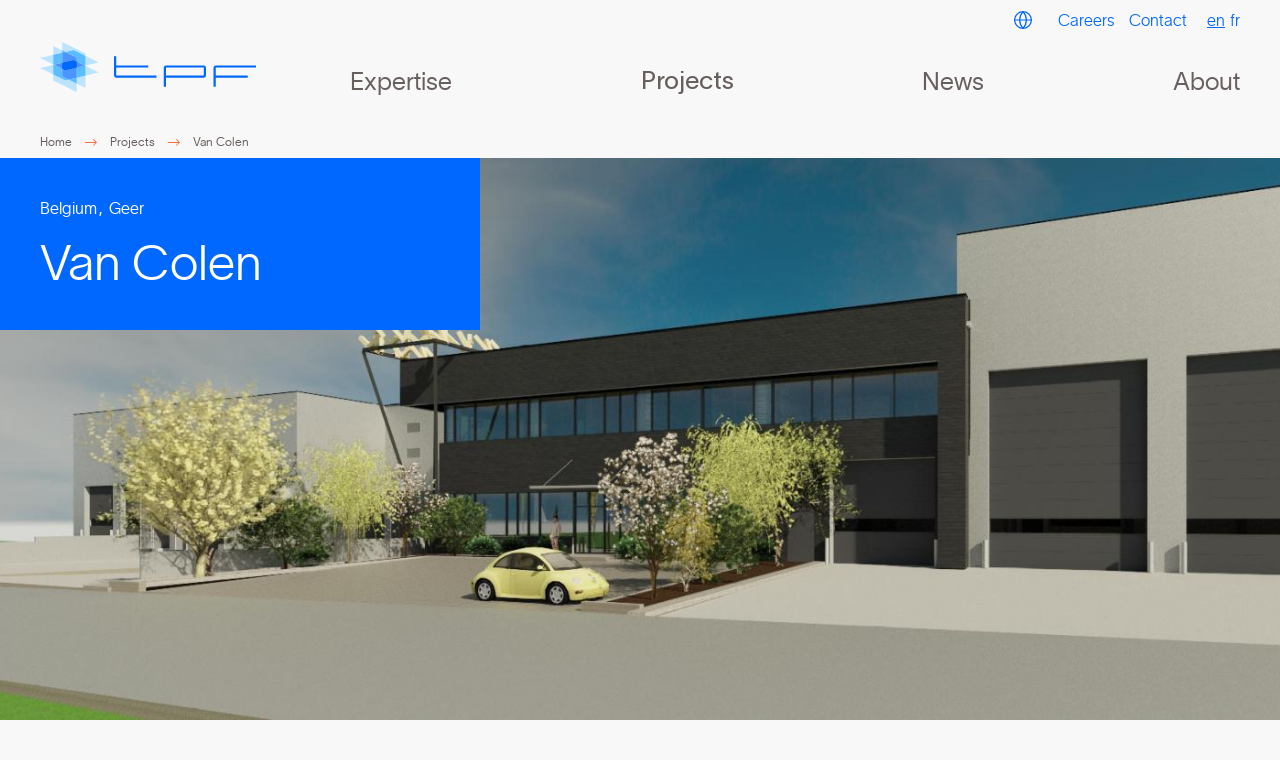

--- FILE ---
content_type: text/html; charset=UTF-8
request_url: https://tpf.eu/en/projects/van-colen
body_size: 12226
content:
<!DOCTYPE html>
<html lang="en" dir="ltr" prefix="content: http://purl.org/rss/1.0/modules/content/  dc: http://purl.org/dc/terms/  foaf: http://xmlns.com/foaf/0.1/  og: http://ogp.me/ns#  rdfs: http://www.w3.org/2000/01/rdf-schema#  schema: http://schema.org/  sioc: http://rdfs.org/sioc/ns#  sioct: http://rdfs.org/sioc/types#  skos: http://www.w3.org/2004/02/skos/core#  xsd: http://www.w3.org/2001/XMLSchema# ">
  <head>
    <meta charset="utf-8" />
<meta name="description" content="A new factory in Geer for the Company Van Colen, the specialist in potato peeling and French fries making" />
<link rel="canonical" href="https://tpf.eu/en/projects/van-colen" />
<script async defer data-domain="tpf.eu" src="https://plausible.io/js/script.file-downloads.js"></script>
<script>window.plausible = window.plausible || function() { (window.plausible.q = window.plausible.q || []).push(arguments) }</script>
<meta name="Generator" content="Drupal 10 (https://www.drupal.org)" />
<meta name="MobileOptimized" content="width" />
<meta name="HandheldFriendly" content="true" />
<meta name="viewport" content="width=device-width, initial-scale=1.0" />
<link rel="icon" href="/sites/default/files/logo-short.png" type="image/png" />
<link rel="alternate" hreflang="en" href="https://tpf.eu/en/projects/van-colen" />
<link rel="alternate" hreflang="fr" href="https://tpf.eu/fr/projets/van-colen" />
<link rel="alternate" hreflang="es" href="https://tpf.eu/node/534" />

    <title>Van Colen | TPF</title>
    <link rel="stylesheet" media="all" href="/themes/contrib/stable/css/system/components/align.module.css?t77s13" />
<link rel="stylesheet" media="all" href="/themes/contrib/stable/css/system/components/fieldgroup.module.css?t77s13" />
<link rel="stylesheet" media="all" href="/themes/contrib/stable/css/system/components/container-inline.module.css?t77s13" />
<link rel="stylesheet" media="all" href="/themes/contrib/stable/css/system/components/clearfix.module.css?t77s13" />
<link rel="stylesheet" media="all" href="/themes/contrib/stable/css/system/components/details.module.css?t77s13" />
<link rel="stylesheet" media="all" href="/themes/contrib/stable/css/system/components/hidden.module.css?t77s13" />
<link rel="stylesheet" media="all" href="/themes/contrib/stable/css/system/components/item-list.module.css?t77s13" />
<link rel="stylesheet" media="all" href="/themes/contrib/stable/css/system/components/js.module.css?t77s13" />
<link rel="stylesheet" media="all" href="/themes/contrib/stable/css/system/components/nowrap.module.css?t77s13" />
<link rel="stylesheet" media="all" href="/themes/contrib/stable/css/system/components/position-container.module.css?t77s13" />
<link rel="stylesheet" media="all" href="/themes/contrib/stable/css/system/components/reset-appearance.module.css?t77s13" />
<link rel="stylesheet" media="all" href="/themes/contrib/stable/css/system/components/resize.module.css?t77s13" />
<link rel="stylesheet" media="all" href="/themes/contrib/stable/css/system/components/system-status-counter.css?t77s13" />
<link rel="stylesheet" media="all" href="/themes/contrib/stable/css/system/components/system-status-report-counters.css?t77s13" />
<link rel="stylesheet" media="all" href="/themes/contrib/stable/css/system/components/system-status-report-general-info.css?t77s13" />
<link rel="stylesheet" media="all" href="/themes/contrib/stable/css/system/components/tablesort.module.css?t77s13" />
<link rel="stylesheet" media="all" href="/themes/contrib/stable/css/views/views.module.css?t77s13" />
<link rel="stylesheet" media="all" href="/modules/contrib/back_to_top/css/back_to_top.css?t77s13" />
<link rel="stylesheet" media="all" href="/modules/contrib/paragraphs/css/paragraphs.unpublished.css?t77s13" />
<link rel="stylesheet" media="all" href="/themes/contrib/stable/css/core/assets/vendor/normalize-css/normalize.css?t77s13" />
<link rel="stylesheet" media="all" href="/themes/contrib/stable/css/core/normalize-fixes.css?t77s13" />
<link rel="stylesheet" media="all" href="/themes/contrib/classy/css/components/action-links.css?t77s13" />
<link rel="stylesheet" media="all" href="/themes/contrib/classy/css/components/breadcrumb.css?t77s13" />
<link rel="stylesheet" media="all" href="/themes/contrib/classy/css/components/button.css?t77s13" />
<link rel="stylesheet" media="all" href="/themes/contrib/classy/css/components/collapse-processed.css?t77s13" />
<link rel="stylesheet" media="all" href="/themes/contrib/classy/css/components/container-inline.css?t77s13" />
<link rel="stylesheet" media="all" href="/themes/contrib/classy/css/components/details.css?t77s13" />
<link rel="stylesheet" media="all" href="/themes/contrib/classy/css/components/exposed-filters.css?t77s13" />
<link rel="stylesheet" media="all" href="/themes/contrib/classy/css/components/field.css?t77s13" />
<link rel="stylesheet" media="all" href="/themes/contrib/classy/css/components/form.css?t77s13" />
<link rel="stylesheet" media="all" href="/themes/contrib/classy/css/components/icons.css?t77s13" />
<link rel="stylesheet" media="all" href="/themes/contrib/classy/css/components/inline-form.css?t77s13" />
<link rel="stylesheet" media="all" href="/themes/contrib/classy/css/components/item-list.css?t77s13" />
<link rel="stylesheet" media="all" href="/themes/contrib/classy/css/components/link.css?t77s13" />
<link rel="stylesheet" media="all" href="/themes/contrib/classy/css/components/links.css?t77s13" />
<link rel="stylesheet" media="all" href="/themes/contrib/classy/css/components/menu.css?t77s13" />
<link rel="stylesheet" media="all" href="/themes/contrib/classy/css/components/more-link.css?t77s13" />
<link rel="stylesheet" media="all" href="/themes/contrib/classy/css/components/pager.css?t77s13" />
<link rel="stylesheet" media="all" href="/themes/contrib/classy/css/components/tabledrag.css?t77s13" />
<link rel="stylesheet" media="all" href="/themes/contrib/classy/css/components/tableselect.css?t77s13" />
<link rel="stylesheet" media="all" href="/themes/contrib/classy/css/components/tablesort.css?t77s13" />
<link rel="stylesheet" media="all" href="/themes/contrib/classy/css/components/tabs.css?t77s13" />
<link rel="stylesheet" media="all" href="/themes/contrib/classy/css/components/textarea.css?t77s13" />
<link rel="stylesheet" media="all" href="/themes/contrib/classy/css/components/ui-dialog.css?t77s13" />
<link rel="stylesheet" media="all" href="/themes/contrib/classy/css/components/messages.css?t77s13" />
<link rel="stylesheet" media="all" href="/themes/_custom/frontend/assets/css/style.css?t77s13" />
<link rel="stylesheet" media="all" href="/sites/default/files/asset_injector/css/hack_orejime-cadeab0fc59eecf5207958f2dc225bd8.css?t77s13" />
<link rel="stylesheet" media="all" href="/sites/default/files/asset_injector/css/paragraph_preview-cd7ed9500da19b253bee5431c43d8a2e.css?t77s13" />
<link rel="stylesheet" media="all" href="/sites/default/files/asset_injector/css/shame-6ac3287b1c9e704a389b334eacc01bcf.css?t77s13" />

    
  </head>
  <body class="tpf page-node-534 path-node page-node-type-projects">
        <a href="#main-content" class="visually-hidden focusable skip-link">
      Skip to main content
    </a>
    
      <div class="dialog-off-canvas-main-canvas" data-off-canvas-main-canvas>
    
<!--
_     _                                         _
| |__ (_) ___ _ __   __ ___   _____  _   _ ___  | |__   ___
| '_ \| |/ _ \ '_ \ / _` \ \ / / _ \| | | / __| | '_ \ / _ \
| |_) | |  __/ | | | (_| |\ V / (_) | |_| \__ \_| |_) |  __/
|_.__/|_|\___|_| |_|\__,_| \_/ \___/ \__,_|___(_)_.__/ \___|

-->

  
<header id="header">
  <div class="header-top">
    <div class="container">
      <div class="row">
        <div class="col-12 header-top-inner d-flex justify-content-end">
          
<!-- Footer secondary -->

	  <div class="region region-secondary">
    <nav role="navigation" aria-labelledby="block-secondarynavigation-menu" id="block-secondarynavigation" class="settings-tray-editable block block-menu navigation menu--secondary-navigation" data-drupal-settingstray="editable">
            
  <h2 class="visually-hidden" id="block-secondarynavigation-menu">Secondary Navigation</h2>
  

        
<div id="secondary-nav">

              <ul class="menu cd-secondary-nav">
                          
                              <li class="tpf-group nav__item nav-item classic-layout has-children-2">
            <a href="#tpf-group">TPF Group</a>
            <div class="menu-attach-block-wrapper-2 menu-classic">
              <div class="container ">
                  <div class="row">
                    <div class="col-12">
                      <div class="views-element-container"><div class="view view-companies view-id-companies view-display-id-block_2 js-view-dom-id-4efc1812a264cfa38be0cd995e7e905f828c7456cc8c05ece3f90b429a90725e">
	
		
		<div class="view-header">
		Our experienced teams are at your disposal to help you achieve your goals at every stage of your project and to make the world a better place.<br />
For our services visit your country or <a href="http://tpf.eu" class="btn-style ext-style">TPF Group</a>
	</div>
			
		<div class="view-content">
		<div class="tpf-group-list">
			  <div class="group-wrapper">
    <h3>Belgium</h3>
    <div class="views-row">
  	<a href="https://tpfengineering.be" class="company-item" title="TPF Engineering website">TPF Engineering</a>

  </div>
    <div class="views-row">
  	<a href="mailto:tpf-utilities@tpf-utilities.fr" class="company-item" title="TPF Utilities Belgium website">TPF Utilities Belgium</a>

  </div>
  </div>
  <div class="group-wrapper">
    <h3>Brazil</h3>
    <div class="views-row">
  	<a href="https://www.tpfengenharia.com.br" class="company-item" title="TPF Engenharia website">TPF Engenharia</a>

  </div>
    <div class="views-row">
  	<a href="https://www.synergiaconsultoria.com.br" class="company-item" title="Synergia website">Synergia</a>

  </div>
  </div>
  <div class="group-wrapper">
    <h3>France</h3>
    <div class="views-row">
  	<a href="https://www.tpf-i.fr" class="company-item" title="TPF Ingénierie website">TPF Ingénierie</a>

  </div>
    <div class="views-row">
  	<a href="https://www.im-pact.fr" class="company-item" title="Im-pact website">Im-pact</a>

  </div>
    <div class="views-row">
  	<a href="mailto:tpf-utilities@tpf-utilities.fr" class="company-item" title="TPF Utilities France website">TPF Utilities France</a>

  </div>
  </div>
  <div class="group-wrapper">
    <h3>India</h3>
    <div class="views-row">
  	<a href="https://www.cetestindia.com" class="company-item" title="CETEST website">CETEST</a>

  </div>
    <div class="views-row">
  	<a href="https://tpfepl.com" class="company-item" title="TPF Engineering PVT. LTD. website">TPF Engineering PVT. LTD.</a>

  </div>
  </div>
  <div class="group-wrapper">
    <h3>Morocco</h3>
    <div class="views-row">
  	<a href="http://www.tpfpyramide.ma" class="company-item" title="TPF Morocco website">TPF Morocco</a>

  </div>
  </div>
  <div class="group-wrapper">
    <h3>Poland</h3>
    <div class="views-row">
  	<a href="https://tpf.com.pl" class="company-item" title="TPF Sp. Z.o.o. website">TPF Sp. Z.o.o.</a>

  </div>
  </div>
  <div class="group-wrapper">
    <h3>Portugal</h3>
    <div class="views-row">
  	<a href="https://www.tpf.pt" class="company-item" title="TPF Consultores website">TPF Consultores</a>

  </div>
  </div>
  <div class="group-wrapper">
    <h3>Romania</h3>
    <div class="views-row">
  	<a href="mailto:office@tpf.ro" class="company-item" title="TPF Inginerie website">TPF Inginerie</a>

  </div>
  </div>
  <div class="group-wrapper">
    <h3>Senegal</h3>
    <div class="views-row">
  	<a href="https://www.setico.sn" class="company-item" title="TPF Senegal website">TPF Senegal</a>

  </div>
  </div>
  <div class="group-wrapper">
    <h3>Spain</h3>
    <div class="views-row">
  	<a href="http://www.tpfingenieria.com" class="company-item" title="TPF Ingenieria website">TPF Ingenieria</a>

  </div>
  </div>

		</div>
	</div>
	
					</div></div>

                    </div>
                  </div>
              </div>
            </div>
          </li>
              
                            
                              <li class="tpfingenieria nav__item classic-layout">
            <a href="http://intranet.tpfingenieria.com/" target="_blank">Employee Area</a>
                      </li>
              
                            
                              <li class="tpfingenieria nav__item classic-layout">
            <a href="http://79.148.111.49:8081/" target="_blank">Customer Access</a>
                      </li>
              
                            
                              <li class="nav__item classic-layout">
            <a href="/en/career" data-drupal-link-system-path="node/704">Careers</a>
                      </li>
              
                            
                              <li class="nav__item classic-layout">
            <a href="/en/contact-0" data-drupal-link-system-path="node/506">Contact</a>
                      </li>
              
          
    </ul>
  



  </div>

  </nav>
<div class="language-switcher-language-url settings-tray-editable block block-language block-language-blocklanguage-interface" id="block-languageswitcher" role="navigation" data-drupal-settingstray="editable">
  
    
      <ul class="links"><li hreflang="en" data-drupal-link-system-path="node/534" class="en is-active" aria-current="page"><a href="/en/projects/van-colen" class="language-link is-active" hreflang="en" data-drupal-link-system-path="node/534" aria-current="page">en</a></li><li hreflang="fr" data-drupal-link-system-path="node/534" class="fr"><a href="/fr/projets/van-colen" class="language-link" hreflang="fr" data-drupal-link-system-path="node/534">fr</a></li></ul>
  </div>

  </div>



<!-- /Footer secondary -->
          <div class="toggle-wrapper">
              <a id="nav-toggle" class="hamburger-menu toggle-menu" href="#primary-nav"><div class="bar"></div></a>
          </div>
        </div>
      </div>
    </div>
  </div>
   <div class="header-bottom">
    <div class="container">
      <div class="row">
        <div class="col-12 col-md-3 header-logo-wrapper">
          
<!-- Page-Header -->

  	  <div class="region region-header">
    <div id="block-frontend-branding" class="settings-tray-editable block block-system block-system-branding-block" data-drupal-settingstray="editable">
  
    
      	<div class="logo-wrapper">
  		<a href="/en" title="Home" rel="home">
       
        		
		   <!-- 
          Autres domaines:
          tpf_i_fr
          tpf_utilities_fr
          tpf_bienavous_dev_net (TPF group)
         -->
		
<svg  class="logo desktop logo-group"  xmlns="http://www.w3.org/2000/svg" xmlns:xlink="http://www.w3.org/1999/xlink" width="203.125" height="47.004" viewBox="0 0 203.125 47.004">
  <defs>
    <clipPath id="clip-path">
      <path id="Tracé_390" data-name="Tracé 390" d="M0-127.873H203.125v-47H0Z" transform="translate(0 174.877)" fill="none"/>
    </clipPath>
  </defs>
  <g id="Groupe_870" data-name="Groupe 870" transform="translate(0 174.877)">
    <g id="Groupe_836" data-name="Groupe 836" transform="translate(0 -174.877)" clip-path="url(#clip-path)">
      <g id="Groupe_833" data-name="Groupe 833" transform="translate(163.275 22.076)">
        <path id="Tracé_387" data-name="Tracé 387" d="M-5.314-5.265h37.9V-7.2h-37.9A2.013,2.013,0,0,0-7.268-5.281V12.84l1.954.016v-8.5H24.878V2.322H-5.314Z" transform="translate(7.268 7.2)" fill="#0067ff"/>
      </g>
      <g id="Groupe_834" data-name="Groupe 834" transform="translate(69.698 13.385)">
        <path id="Tracé_388" data-name="Tracé 388" d="M-5.312-28.909H24.881v-1.935H-5.312v-8.691H-7.264v18.214a2.1,2.1,0,0,0,1.952,2.03h37.9v-2.03h-37.9Z" transform="translate(7.264 39.536)" fill="#0067ff"/>
      </g>
      <g id="Groupe_835" data-name="Groupe 835" transform="translate(116.416 22.076)">
        <path id="Tracé_389" data-name="Tracé 389" d="M-102.495,0h-35.711a2.024,2.024,0,0,0-1.965,1.919V20.04l1.965.016v-8.5h35.711a2.088,2.088,0,0,0,1.935-2.03V1.935A2,2,0,0,0-102.495,0m-35.711,1.935h35.711V9.522h-35.711Z" transform="translate(140.17)" fill="#0067ff"/>
      </g>
    </g>
    <g id="Groupe_1015" data-name="Groupe 1015">
      <g id="Groupe_837" data-name="Groupe 837" transform="translate(42.341 -152.752)">
        <path id="Tracé_391" data-name="Tracé 391" d="M-1.256,0l-.462.108.462.226Z" transform="translate(1.718)" fill="#64bee7"/>
      </g>
      <g id="Groupe_838" data-name="Groupe 838" transform="translate(12.577 -153.726)">
        <path id="Tracé_392" data-name="Tracé 392" d="M0,0V.382L.53.259Z" fill="#64bee7"/>
      </g>
      <g id="Groupe_839" data-name="Groupe 839" transform="translate(20.926 -166.958)">
        <path id="Tracé_393" data-name="Tracé 393" d="M0,0V2.177l3-.7Z" fill="#64bee7"/>
      </g>
      <g id="Groupe_840" data-name="Groupe 840" transform="translate(20.926 -174.877)">
        <path id="Tracé_394" data-name="Tracé 394" d="M0,0V7.919L3,9.393l7.744-1.815,11.13,5.443v-2.29L0,0Z" fill="#bce4ff"/>
      </g>
      <g id="Groupe_841" data-name="Groupe 841" transform="translate(34.455 -143.268)">
        <path id="Tracé_395" data-name="Tracé 395" d="M-22.709,0l-8.348,1.957V7.475l8.348,4.094Z" transform="translate(31.057)" fill="#bce4ff"/>
      </g>
      <g id="Groupe_842" data-name="Groupe 842" transform="translate(12.577 -171.052)">
        <path id="Tracé_396" data-name="Tracé 396" d="M-22.712-11.138l-8.349-4.094V-7l8.349-1.957Z" transform="translate(31.061 15.232)" fill="#bce4ff"/>
      </g>
      <g id="Groupe_843" data-name="Groupe 843" transform="translate(12.576 -144.286)">
        <path id="Tracé_397" data-name="Tracé 397" d="M0-15.451,21.878-4.718v-7.92l-7.612-3.735-3.067.72L0-21.131Z" transform="translate(0 21.131)" fill="#bce4ff"/>
      </g>
      <g id="Groupe_844" data-name="Groupe 844" transform="translate(42.803 -161.856)">
        <path id="Tracé_398" data-name="Tracé 398" d="M-34.241-16.746-46.828-22.9v9.1Z" transform="translate(46.828 22.901)" fill="#bce4ff"/>
      </g>
      <g id="Groupe_845" data-name="Groupe 845" transform="translate(0 -162.823)">
        <path id="Tracé_399" data-name="Tracé 399" d="M0-8.019l12.577,6.15v-9.1Z" transform="translate(0 10.966)" fill="#bce4ff"/>
      </g>
      <g id="Groupe_846" data-name="Groupe 846" transform="translate(42.803 -152.418)">
        <path id="Tracé_400" data-name="Tracé 400" d="M-34.407-16.825-47.055-23.01v9.149Z" transform="translate(47.055 23.01)" fill="#bce4ff"/>
      </g>
      <g id="Groupe_847" data-name="Groupe 847" transform="translate(0.06 -153.343)">
        <path id="Tracé_401" data-name="Tracé 401" d="M0-7.98,12.517-1.856v-9.057Z" transform="translate(0 10.913)" fill="#bce4ff"/>
      </g>
      <g id="Groupe_848" data-name="Groupe 848" transform="translate(20.926 -166.957)">
        <path id="Tracé_402" data-name="Tracé 402" d="M-8.171-4.01l-3-1.474v2.177Z" transform="translate(11.174 5.484)" fill="#5abdff"/>
      </g>
      <g id="Groupe_849" data-name="Groupe 849" transform="translate(26.843 -141.312)">
        <path id="Tracé_403" data-name="Tracé 403" d="M0-4.852,7.612-1.117V-6.636Z" transform="translate(0 6.636)" fill="#5abdff"/>
      </g>
      <g id="Groupe_850" data-name="Groupe 850" transform="translate(23.929 -167.299)">
        <path id="Tracé_404" data-name="Tracé 404" d="M0-4.939,10.526.223V4.045L18.412,7.9l.462-.108v-9.1L7.744-6.754Z" transform="translate(0 6.754)" fill="#5abdff"/>
      </g>
      <g id="Groupe_851" data-name="Groupe 851" transform="translate(12.577 -164.78)">
        <path id="Tracé_405" data-name="Tracé 405" d="M-22.712-25.792v-9.481l-8.349,1.956v9.1l.53.259Z" transform="translate(31.061 35.273)" fill="#5abdff"/>
      </g>
      <g id="Groupe_852" data-name="Groupe 852" transform="translate(34.455 -152.644)">
        <path id="Tracé_406" data-name="Tracé 406" d="M0-5.027V4.457L8.348,2.5V-6.649l-.462-.226Z" transform="translate(0 6.875)" fill="#5abdff"/>
      </g>
      <g id="Groupe_853" data-name="Groupe 853" transform="translate(12.577 -153.467)">
        <path id="Tracé_407" data-name="Tracé 407" d="M-38.811-37.919l-5.918-2.9v-7.213l-7.819-3.822-.53.123v9.057l11.2,5.478Z" transform="translate(53.077 51.858)" fill="#5abdff"/>
      </g>
      <g id="Groupe_854" data-name="Groupe 854" transform="translate(20.926 -165.484)">
        <path id="Tracé_408" data-name="Tracé 408" d="M-36.806-24.441v-3.822l-10.526-5.162-3,.7v9.481l10.807-2.532Z" transform="translate(50.336 33.425)" fill="#4c94ff"/>
      </g>
      <g id="Groupe_855" data-name="Groupe 855" transform="translate(20.926 -150.796)">
        <path id="Tracé_409" data-name="Tracé 409" d="M-7.594-6.848l-2.792-1.366V-1l5.918,2.9L3.143.119V-9.365Z" transform="translate(10.386 9.365)" fill="#4c94ff"/>
      </g>
      <g id="Groupe_856" data-name="Groupe 856" transform="translate(34.455 -156.499)">
        <path id="Tracé_410" data-name="Tracé 410" d="M-21.453-10.489l-7.886-3.856v5.7Z" transform="translate(29.339 14.345)" fill="#4c94ff"/>
      </g>
      <g id="Groupe_857" data-name="Groupe 857" transform="translate(13.106 -155.299)">
        <path id="Tracé_411" data-name="Tracé 411" d="M0-4.985,7.819-1.162V-6.817Z" transform="translate(0 6.817)" fill="#4c94ff"/>
      </g>
      <g id="Groupe_858" data-name="Groupe 858" transform="translate(20.926 -157.831)">
        <path id="Tracé_412" data-name="Tracé 412" d="M-29.4,0-40.206,2.532V8.187l2.792,1.366,10.738-2.517v-5.7Z" transform="translate(40.206)" fill="#0888cc"/>
      </g>
      <g id="Groupe_859" data-name="Groupe 859" transform="translate(20.926 -157.831)">
        <path id="Tracé_413" data-name="Tracé 413" d="M-36.806-19.14v-5.7l-2.723-1.332-10.807,2.532v5.655l2.792,1.365Z" transform="translate(50.336 26.175)" fill="#0067ff"/>
      </g>
    </g>
  </g>
</svg>


        	    </a>
  	</div>
  
</div>

  </div>


<!-- /Page-Header -->

        </div>
        <div class="col-12 col-md-9 header-navigation">
          
<!-- Navigation -->

	  <div class="region region-navigation">
    <nav role="navigation" aria-labelledby="block-frontend-main-menu-menu" id="block-frontend-main-menu" class="settings-tray-editable block block-menu navigation menu--main" data-drupal-settingstray="editable">
            
  <h2 class="visually-hidden" id="block-frontend-main-menu-menu">Main navigation TPF</h2>
  

        
<div id="primary-nav">

              <ul class="menu cd-primary-nav" >
                          
                              <li class="menu-expertise nav__item nav-item classic-layout has-children-2">
            <a href="/en/expertises" data-drupal-link-system-path="node/474">Expertise</a>

              <div class="menu-attach-block-wrapper menu-classic">
                <div class="container">
                  <div class="row">
                    <div class="col-12">
                        
              <ul class="menu cd-secondary-nav is-hidden">
                          
                            <li class="menu-area nav__item classic-layout">
          <a href="/en/expertise/sectors" data-drupal-link-system-path="node/471">Sectors</a>
          <div class="flex-menu-with-img">
            <div class="menu-img-wrapper"><div class="views-element-container"><div class="view view-options view-id-options view-display-id-sector_img js-view-dom-id-1178f2417e9fefc46445b24988178c648a3e8d58c13abb70b20eb1053f456a22">
  
    
      
      <div class="view-content">
          <div>  <a href="/fr/expertise/secteurs" hreflang="fr"><img loading="lazy" src="/sites/default/files/styles/w420/public/2022-11/05_ByTheMiddle.jpg?itok=u-syabP1" width="420" height="315" typeof="foaf:Image" class="image-style-w420" />

</a>
</div>

    </div>
  
          </div>
</div>
</div>
            <div class="menu-list-item-wrapper">
            <div class="views-element-container"><ul class="menu cd-secondary-nav is-hidden">
  		<li class="nav__item classic-layout views-row">
	<a href="/en/taxonomy/term/1" hreflang="en">Building &amp; Cities</a>
  <img loading="lazy" src="/sites/default/files/styles/w420/public/2022-11/Luik13.jpg?itok=76DLOuyM" width="420" height="280" typeof="Image" class="image-style-w420" />



	</li>
		<li class="nav__item classic-layout views-row">
	<a href="/en/expertise/sectors/environment-water" hreflang="en">Environment &amp; Water</a>
  <img loading="lazy" src="/sites/default/files/styles/w420/public/2022-11/5-1_SambaCaju.jpg?itok=ZmpVeKOq" width="420" height="236" typeof="Image" class="image-style-w420" />



	</li>
		<li class="nav__item classic-layout views-row">
	<a href="/en/sectors-group/transport-mobility" hreflang="en">Transport &amp; Mobility</a>
  <img loading="lazy" src="/sites/default/files/styles/w420/public/2022-11/Sunrise_in_the_last_day_of_the_year_0.jpg?itok=6Fkch73t" width="420" height="210" typeof="Image" class="image-style-w420" />



	</li>

</ul>
</div>

                        </div>
          </div>
        </li>
                                    
                            <li class="menu-capabilities nav__item classic-layout">
          <a href="/en/expertise/capabilities" data-drupal-link-system-path="node/472">Capabilities</a>
          <div class="flex-menu-with-img">
            <div class="menu-img-wrapper"><div class="views-element-container"><div class="view view-options view-id-options view-display-id-competence_img js-view-dom-id-5423d798198aa57f14a7b23e4c4f6e45017ce8908573d9e1f8888224f7f9d4af">
  
    
      
      <div class="view-content">
          <div>  <a href="/fr/expertise/competences" hreflang="fr"><img loading="lazy" src="/sites/default/files/styles/w420/public/2022-11/Luik08.jpg?itok=yPejqRdU" width="420" height="287" typeof="foaf:Image" class="image-style-w420" />

</a>
</div>

    </div>
  
          </div>
</div>
</div>
            <div class="menu-list-item-wrapper">
            <div class="views-element-container"><ul class="menu cd-secondary-nav is-hidden">
  		<li class="nav__item classic-layout views-row">
	<a href="/en/capabilities-group/consultancy" hreflang="en">Consultancy</a>
  <img loading="lazy" src="/sites/default/files/styles/w420/public/2022-11/20220511_114513_0.jpg?itok=ovjaGJ1G" width="420" height="315" typeof="Image" class="image-style-w420" />



	</li>
		<li class="nav__item classic-layout views-row">
	<a href="/en/capabilities-group/design" hreflang="en">Design</a>
  <img loading="lazy" src="/sites/default/files/styles/w420/public/2022-11/20_O%20Berco_0.png?itok=b5y_oBwi" width="420" height="251" typeof="Image" class="image-style-w420" />



	</li>
		<li class="nav__item classic-layout views-row">
	<a href="/en/capabilities-group/technical-asset-management" hreflang="en">Technical Asset Management</a>
  <img loading="lazy" src="/sites/default/files/styles/w420/public/2022-12/20221202_144315.jpg?itok=NUG1oRdM" width="420" height="199" typeof="Image" class="image-style-w420" />



	</li>
		<li class="nav__item classic-layout views-row">
	<a href="/en/capabilities-group/project-managementsupervision" hreflang="en">Project Management / Supervision</a>
  <img loading="lazy" src="/sites/default/files/styles/w420/public/2022-11/Colombia_Bucaramanga%20arrancabermeja%20Yondo%20road%20corridor.jpg?itok=xuWJi4JB" width="420" height="223" typeof="Image" class="image-style-w420" />



	</li>

</ul>
</div>

                        </div>
          </div>
        </li>
                  
    </ul>
  

                    </div>
                  </div>
                </div>
              </div>
          </li>
              
                            
                              <li class="menu-projet nav__item nav-item classic-layout menu-item--active-trail has-children-2">
            <a href="/en/projects" data-drupal-link-system-path="node/28">Projects</a>
            <div class="menu-attach-block-wrapper menu-classic">
              <div class="container ">
                  <div class="views-element-container">			    <div class="col-12 col-sm-4 views-row">
<a href="/en/projects/oceanografic-valencia" class="project-teaser-small ">
			<div class="project-teaser-img">
			<figure>
					<div class="img-wrapper">
						<img
						src="/sites/default/files/styles/w420/public/2022-09/ESPAGNE_Oceanografic%20Valencia%20B.jpg?itok=JTivSQrx"
						 data-src="/sites/default/files/styles/w420/public/2022-09/ESPAGNE_Oceanografic%20Valencia%20B.jpg?itok=JTivSQrx"
						width="5312"
						height="2988"
						alt=""
						class="lazy"/>
				</div>
			</figure>
		</div>
		<div class="slider-teaser-content">
						<div class="country">Spain</div>
				<div class="project-title">Oceanogràfic Valencia</div>
		<div class="fake-read-more">
			Read more		</div>
	</div>
</a></div>
    <div class="col-12 col-sm-4 views-row">
<a href="/en/projects/bhopal-arc-bridge" class="project-teaser-small ">
			<div class="project-teaser-img">
			<figure>
					<div class="img-wrapper">
						<img
						src="/sites/default/files/styles/w420/public/2022-08/INDIA_Bhopal%20bridge.JPG?itok=BkuipfH2"
						 data-src="/sites/default/files/styles/w420/public/2022-08/INDIA_Bhopal%20bridge.JPG?itok=BkuipfH2"
						width="3696"
						height="2448"
						alt=""
						class="lazy"/>
				</div>
			</figure>
		</div>
		<div class="slider-teaser-content">
						<div class="country">India</div>
				<div class="project-title">Bhopal Arc Bridge</div>
		<div class="fake-read-more">
			Read more		</div>
	</div>
</a></div>
    <div class="col-12 col-sm-4 views-row">
<a href="/en/projects/alto-tamega-hydropower-complex" class="project-teaser-small ">
			<div class="project-teaser-img">
			<figure>
					<div class="img-wrapper">
						<img
						src="/sites/default/files/styles/w420/public/2022-08/PORTUGAL_Alto%20Tamega%20-%20Gouvaes%20Hydropower%20scheme.jpg?itok=Zrohf5bI"
						 data-src="/sites/default/files/styles/w420/public/2022-08/PORTUGAL_Alto%20Tamega%20-%20Gouvaes%20Hydropower%20scheme.jpg?itok=Zrohf5bI"
						width="5472"
						height="3648"
						alt=""
						class="lazy"/>
				</div>
			</figure>
		</div>
		<div class="slider-teaser-content">
						<div class="country">Portugal</div>
				<div class="project-title">Alto Tâmega Hydropower Complex</div>
		<div class="fake-read-more">
			Read more		</div>
	</div>
</a></div>

	</div>

                              </div>
            </div>
          </li>
              
                            
                              <li class="nav__item classic-layout">
            <a href="/en/node/671" data-drupal-link-system-path="node/671">News</a>
                      </li>
              
                            
                              <li class="nav__item nav-item classic-layout has-children-2">
            <a href="/en/about/tpf-at-a-glance" data-drupal-link-system-path="node/796">About</a>

              <div class="menu-attach-block-wrapper menu-classic">
                <div class="container">
                  <div class="row">
                    <div class="col-12">
                        
              <ul class="menu cd-secondary-nav is-hidden">
                          
                            <li class="nav__item classic-layout">
        
          <a href="/en/about/tpf-at-a-glance" data-drupal-link-system-path="node/796">TPF at a glance</a>
                  </li>
                                    
                            <li class="nav__item classic-layout">
        
          <a href="/en/values" data-drupal-link-system-path="node/668">Values</a>
                  </li>
                                    
                            <li class="nav__item classic-layout">
        
          <a href="/en/our-locations" data-drupal-link-system-path="node/470">Our locations</a>
                  </li>
                                    
                            <li class="nav__item classic-layout">
        
          <a href="/en/about/governance/annual-reports" data-drupal-link-system-path="node/823">Activity Reports</a>
                  </li>
                                    
                            <li class="nav__item classic-layout has-children has-subnav">
        
          <span>Governance</span>
                      
              <ul class="menu cd-secondary-nav is-hidden">
                          
                            <li class="nav__item classic-layout">
        
          <a href="/en/board-directors" data-drupal-link-system-path="node/4848">Board of Directors</a>
                  </li>
                                    
                            <li class="nav__item classic-layout">
        
          <a href="/en/governance/executive-committee" data-drupal-link-system-path="node/670">Executive Committee</a>
                  </li>
                                    
                            <li class="nav__item classic-layout">
        
          <a href="/en/about/governance/ethical-chart-and-csr" data-drupal-link-system-path="node/822">Ethics and Corporate Social Responsibility</a>
                  </li>
                  
    </ul>
  

                  </li>
                  
    </ul>
  

                    </div>
                  </div>
                </div>
              </div>
          </li>
              
          
    </ul>
  



  </div>

  </nav>

  </div>



<!-- /Navigation -->

        </div>
      </div>
    </div>
  </div>
</header>

<main class="main-content">
  
<!-- breadcrumb -->
<div class="breadcrumbs-wrapper">
	<div class="container">
		<div class="row">
			<div class="col-12">
				  <div class="region region-breadcrumb">
    <div id="block-filsdariane" class="settings-tray-editable block block-system block-system-breadcrumb-block" data-drupal-settingstray="editable">
  
    
        <nav class="breadcrumb" role="navigation" aria-labelledby="system-breadcrumb">
    <h2 id="system-breadcrumb" class="visually-hidden">Breadcrumb</h2>
    <ol>
          <li>
                  <a href="/en">Home</a>
              </li>
          <li>
                  <a href="/en/projects">Projects</a>
              </li>
          <li>
                  Van Colen
              </li>
        </ol>
  </nav>

  </div>

  </div>

			</div>
		</div>
	</div>
</div>


<!-- breadcrumb -->
    <div class="region region-content">
    <div data-drupal-messages-fallback class="hidden"></div><div id="block-frontend-content" class="block block-system block-system-main-block">
  
    
          <div  data-history-node-id="534" about="/en/projects/van-colen">
    <div class="project-template">
        <div class="project-header ">
                            <div class="project-cover-image">
                    

<figure >
	<div class="img-wrapper" >
			<img
			 src="/sites/default/files/styles/w768/public/2022-10/Belgique%20-%20VAN%20COLEN%20%C3%A0%20Geer%20%28002%29.jpg?itok=big4RXxc"
			 data-src="/sites/default/files/styles/w1800/public/2022-10/Belgique%20-%20VAN%20COLEN%20%C3%A0%20Geer%20%28002%29.jpg?itok=iPp8ChYf"
			 data-srcset="/sites/default/files/styles/w420/public/2022-10/Belgique%20-%20VAN%20COLEN%20%C3%A0%20Geer%20%28002%29.jpg?itok=v9D1gblo 10w,
							/sites/default/files/styles/w768/public/2022-10/Belgique%20-%20VAN%20COLEN%20%C3%A0%20Geer%20%28002%29.jpg?itok=big4RXxc 750w,
							 /sites/default/files/styles/w992/public/2022-10/Belgique%20-%20VAN%20COLEN%20%C3%A0%20Geer%20%28002%29.jpg?itok=0b-sod0s 992w,
							 /sites/default/files/styles/w1260/public/2022-10/Belgique%20-%20VAN%20COLEN%20%C3%A0%20Geer%20%28002%29.jpg?itok=urO66JrG 1260w,
							 /sites/default/files/styles/w1440/public/2022-10/Belgique%20-%20VAN%20COLEN%20%C3%A0%20Geer%20%28002%29.jpg?itok=Qi0VSVHi 1440w,
							 /sites/default/files/styles/w1800/public/2022-10/Belgique%20-%20VAN%20COLEN%20%C3%A0%20Geer%20%28002%29.jpg?itok=iPp8ChYf 1800w,
							 /sites/default/files/styles/fullwidth/public/2022-10/Belgique%20-%20VAN%20COLEN%20%C3%A0%20Geer%20%28002%29.jpg?itok=acl4ebWQ 2200w"
				width="3281"
				height=""
				alt=""
				class="lazy media-img-1291"/>
	
	</div>
		<figcaption>
				</figcaption>
</figure>

                </div>
                        <div class="project-header-content">
                                    <div class="project-place">
                                                    <div class="country">Belgium</div>
                                                                            <div class="city">Geer</div>
                                            </div>
                                <h1 class="project-title">Van Colen </h1>
                            </div>
        </div>
    </div>
    <div class="project-main">
        <div class="container">
            <div class="row">
                <div class="col-12 col-md-4 project-sidebar">
                                            <dl class="info-block project-year">
                            <dt>Year</dt>
                            <dd>
                                <div class="info-block-inner">
                                    <div class="info-block-content">
                                        <ul>
                                                                                                                                                                                                                                                                                                                                                                                                                                                                                                                                                                                                                                                                                                                                                                                                                                                                                                                                                                                                                                                                                                                                                                                                                                                                                                                                                                                                                                                                                                                                                                                <li>2022</li>
                                                                                                                                                                                                                                                                                                                            </ul>
                                    </div>
                                                                    </div>
                            </dd>
                        </dl>
                                                                <dl class="info-block project-country">
                            <dt>Country</dt>
                            <dd>
                                <div class="info-block-inner">
                                    <div class="info-block-content">
                                        Belgium
                                    </div>
                                                                    </div>
                            </dd>
                        </dl>
                                                                <dl class="info-block project-city">
                            <dt>City</dt>
                            <dd>
                                <div class="info-block-inner">
                                    <div class="info-block-content">
                                        Geer
                                    </div>
                                                                    </div>
                            </dd>
                        </dl>
                                                                <dl class="info-block ">
                            <dt>Status</dt>
                            <dd>
                                <div class="info-block-inner">
                                    <div class="info-block-content">
                                        <ul>
                                                                                                                                                                                                                                                                                                                                                                                                                                                                                                                                                                                                                                                                                                                                                                                                                                                                                                                                                                                                                                                                                                                                                                                                                                                                                                                                                                                                                                                                                                                                                                                <li>Realised</li>
                                                                                                                                                                                                                                                                                                                            </ul>
                                    </div>
                                </div>
                            </dd>
                        </dl>
                                                                                                        <dl class="info-block project-cat-list">
                            <dt>Capabilities</dt>
                            <dd>
                                <div class="info-block-inner">
                                    <div class="info-block-content">
                                        <ul>
                                                                                                                                                                                                                                                                                                                                                                                                                                                                                                                                                                                                                                                                                                                                                                                                                                                                                                                                                                                                                                                                                                                                                                                                                                                                                                                                                                                                                                                                                                                                                                                <li><a href="/en/capabilities-group/consultancy" hreflang="en">Consultancy</a></li>
                                                                                                                                                                                            <li><a href="/en/capabilities-group/design" hreflang="en">Design</a></li>
                                                                                                                                                                                                                                                                                                                            </ul>
                                    </div>
                                </div>
                            </dd>
                        </dl>
                    					                                                                                                                                                                                                                                                                                                                                                                                                                                                                                                                                                                                                                                                                                                                                                                                                                                                                                                                                                         <dl class="info-block project-cat-list">
		<dt>
							Client
					</dt>
		<dd>
							<div class="info-block-inner">
						<div class="info-block-content">
								<ul>
																																																																																																																																																																																																																																																																																																																																																												<li><span>Van Colen </span></li>
																																																																							</ul>
						</div>
				</div>
					</dd>
</dl>
                                                                                                            <dl class="info-block project-cat-list">
		<dt>
							Partners
					</dt>
		<dd>
							<div class="info-block-inner">
						<div class="info-block-content">
								<ul>
																																																																																																																																																																																																																																																																																																																																																												<li><span>Architectenbureau ARCOTEAM Multiprofessionele Architectenvennootschap B.V.</span></li>
																																																																							</ul>
						</div>
				</div>
					</dd>
</dl>
                                                                                                                                                                                
                                                               <dl class="info-block project-cat-list">
                            <dt>Sustainable development goals</dt>
                            <dd>
                                <div class="info-block-inner">
                                    <div class="info-block-content">
                                       
                                                                                                                                                                                                                                                                                                                                                                                                                                                                                                                                                                                                                                                                                                                                                                                                                                                                                                                                                                                                                                                                                                                                                                                                                                                                                                                                                                                                                                                                                                                                                                               <img src="/sites/default/files/styles/thumbnail/public/SDGs/E-WEB-Goal-09_0.png?itok=8IupNshI" alt="Industry, Innovation and Infrastructure" title="Industry, Innovation and Infrastructure"/>
                                                                                                                                                                                          <img src="/sites/default/files/styles/thumbnail/public/SDGs/E-WEB-Goal-12_0.png?itok=ut7wgwol" alt="Responsible Consumption and Production" title="Responsible Consumption and Production"/>
                                                                                                                                                                                                                                                                                                                   
                                    </div>
                                </div>
                            </dd>
                        </dl>
                    					
					
					
					
                </div>
                <div class="col-12 col-md-8 project-main-content">
                                            <div class="body-wrapper anim-this fade-in-up">
                            <div class="wysiwyg">
                                <p class="chapeau-small">A new factory in Geer for the Company Van Colen, the specialist in potato peeling and French fries making&nbsp;</p>

<p>The objective is to build a new 6,500 m² factory transforming potatoes into fresh French fries intended for chip shops and community restaurants. &nbsp;</p>

<p>Regarding the treatment of wastewater, the plan is to install a purification station (15,000 PE) on the production site with a sludge and starch recovery process.<br>
&nbsp;</p>
                            </div>
                        </div>
                                                                <div class="our-mission-wrapper project-text-block anim-this fade-in-up">
                            <h3>Our mission(s)</h3>
                            <div class="wysiwyg">
                                <ul>
	<li>Study, building permit application, design of the buildings</li>
	<li>Environmental permit application&nbsp;</li>
	<li>EPB mission&nbsp;&nbsp;</li>
</ul>
                            </div>
                        </div>
                                                                                                                                        </div>
            </div>
        </div>
    </div>
</div>




  </div>

  </div>

</main>


<footer class="page-footer">
  <div class="footer-top">
    <div class="container">
      <div class="row">
        <div class="col-12 footer-top-inner">
          <div class="footer-logo-wrapper">
            <div class="footer-logo">
              <div id="block-frontend-branding" class="settings-tray-editable block block-system block-system-branding-block" data-drupal-settingstray="editable">
  
    
      	<div class="logo-wrapper">
  		<a href="/en" title="Home" rel="home">
       
        		
		   <!-- 
          Autres domaines:
          tpf_i_fr
          tpf_utilities_fr
          tpf_bienavous_dev_net (TPF group)
         -->
		
<svg  class="logo desktop logo-group"  xmlns="http://www.w3.org/2000/svg" xmlns:xlink="http://www.w3.org/1999/xlink" width="203.125" height="47.004" viewBox="0 0 203.125 47.004">
  <defs>
    <clipPath id="clip-path">
      <path id="Tracé_390" data-name="Tracé 390" d="M0-127.873H203.125v-47H0Z" transform="translate(0 174.877)" fill="none"/>
    </clipPath>
  </defs>
  <g id="Groupe_870" data-name="Groupe 870" transform="translate(0 174.877)">
    <g id="Groupe_836" data-name="Groupe 836" transform="translate(0 -174.877)" clip-path="url(#clip-path)">
      <g id="Groupe_833" data-name="Groupe 833" transform="translate(163.275 22.076)">
        <path id="Tracé_387" data-name="Tracé 387" d="M-5.314-5.265h37.9V-7.2h-37.9A2.013,2.013,0,0,0-7.268-5.281V12.84l1.954.016v-8.5H24.878V2.322H-5.314Z" transform="translate(7.268 7.2)" fill="#0067ff"/>
      </g>
      <g id="Groupe_834" data-name="Groupe 834" transform="translate(69.698 13.385)">
        <path id="Tracé_388" data-name="Tracé 388" d="M-5.312-28.909H24.881v-1.935H-5.312v-8.691H-7.264v18.214a2.1,2.1,0,0,0,1.952,2.03h37.9v-2.03h-37.9Z" transform="translate(7.264 39.536)" fill="#0067ff"/>
      </g>
      <g id="Groupe_835" data-name="Groupe 835" transform="translate(116.416 22.076)">
        <path id="Tracé_389" data-name="Tracé 389" d="M-102.495,0h-35.711a2.024,2.024,0,0,0-1.965,1.919V20.04l1.965.016v-8.5h35.711a2.088,2.088,0,0,0,1.935-2.03V1.935A2,2,0,0,0-102.495,0m-35.711,1.935h35.711V9.522h-35.711Z" transform="translate(140.17)" fill="#0067ff"/>
      </g>
    </g>
    <g id="Groupe_1015" data-name="Groupe 1015">
      <g id="Groupe_837" data-name="Groupe 837" transform="translate(42.341 -152.752)">
        <path id="Tracé_391" data-name="Tracé 391" d="M-1.256,0l-.462.108.462.226Z" transform="translate(1.718)" fill="#64bee7"/>
      </g>
      <g id="Groupe_838" data-name="Groupe 838" transform="translate(12.577 -153.726)">
        <path id="Tracé_392" data-name="Tracé 392" d="M0,0V.382L.53.259Z" fill="#64bee7"/>
      </g>
      <g id="Groupe_839" data-name="Groupe 839" transform="translate(20.926 -166.958)">
        <path id="Tracé_393" data-name="Tracé 393" d="M0,0V2.177l3-.7Z" fill="#64bee7"/>
      </g>
      <g id="Groupe_840" data-name="Groupe 840" transform="translate(20.926 -174.877)">
        <path id="Tracé_394" data-name="Tracé 394" d="M0,0V7.919L3,9.393l7.744-1.815,11.13,5.443v-2.29L0,0Z" fill="#bce4ff"/>
      </g>
      <g id="Groupe_841" data-name="Groupe 841" transform="translate(34.455 -143.268)">
        <path id="Tracé_395" data-name="Tracé 395" d="M-22.709,0l-8.348,1.957V7.475l8.348,4.094Z" transform="translate(31.057)" fill="#bce4ff"/>
      </g>
      <g id="Groupe_842" data-name="Groupe 842" transform="translate(12.577 -171.052)">
        <path id="Tracé_396" data-name="Tracé 396" d="M-22.712-11.138l-8.349-4.094V-7l8.349-1.957Z" transform="translate(31.061 15.232)" fill="#bce4ff"/>
      </g>
      <g id="Groupe_843" data-name="Groupe 843" transform="translate(12.576 -144.286)">
        <path id="Tracé_397" data-name="Tracé 397" d="M0-15.451,21.878-4.718v-7.92l-7.612-3.735-3.067.72L0-21.131Z" transform="translate(0 21.131)" fill="#bce4ff"/>
      </g>
      <g id="Groupe_844" data-name="Groupe 844" transform="translate(42.803 -161.856)">
        <path id="Tracé_398" data-name="Tracé 398" d="M-34.241-16.746-46.828-22.9v9.1Z" transform="translate(46.828 22.901)" fill="#bce4ff"/>
      </g>
      <g id="Groupe_845" data-name="Groupe 845" transform="translate(0 -162.823)">
        <path id="Tracé_399" data-name="Tracé 399" d="M0-8.019l12.577,6.15v-9.1Z" transform="translate(0 10.966)" fill="#bce4ff"/>
      </g>
      <g id="Groupe_846" data-name="Groupe 846" transform="translate(42.803 -152.418)">
        <path id="Tracé_400" data-name="Tracé 400" d="M-34.407-16.825-47.055-23.01v9.149Z" transform="translate(47.055 23.01)" fill="#bce4ff"/>
      </g>
      <g id="Groupe_847" data-name="Groupe 847" transform="translate(0.06 -153.343)">
        <path id="Tracé_401" data-name="Tracé 401" d="M0-7.98,12.517-1.856v-9.057Z" transform="translate(0 10.913)" fill="#bce4ff"/>
      </g>
      <g id="Groupe_848" data-name="Groupe 848" transform="translate(20.926 -166.957)">
        <path id="Tracé_402" data-name="Tracé 402" d="M-8.171-4.01l-3-1.474v2.177Z" transform="translate(11.174 5.484)" fill="#5abdff"/>
      </g>
      <g id="Groupe_849" data-name="Groupe 849" transform="translate(26.843 -141.312)">
        <path id="Tracé_403" data-name="Tracé 403" d="M0-4.852,7.612-1.117V-6.636Z" transform="translate(0 6.636)" fill="#5abdff"/>
      </g>
      <g id="Groupe_850" data-name="Groupe 850" transform="translate(23.929 -167.299)">
        <path id="Tracé_404" data-name="Tracé 404" d="M0-4.939,10.526.223V4.045L18.412,7.9l.462-.108v-9.1L7.744-6.754Z" transform="translate(0 6.754)" fill="#5abdff"/>
      </g>
      <g id="Groupe_851" data-name="Groupe 851" transform="translate(12.577 -164.78)">
        <path id="Tracé_405" data-name="Tracé 405" d="M-22.712-25.792v-9.481l-8.349,1.956v9.1l.53.259Z" transform="translate(31.061 35.273)" fill="#5abdff"/>
      </g>
      <g id="Groupe_852" data-name="Groupe 852" transform="translate(34.455 -152.644)">
        <path id="Tracé_406" data-name="Tracé 406" d="M0-5.027V4.457L8.348,2.5V-6.649l-.462-.226Z" transform="translate(0 6.875)" fill="#5abdff"/>
      </g>
      <g id="Groupe_853" data-name="Groupe 853" transform="translate(12.577 -153.467)">
        <path id="Tracé_407" data-name="Tracé 407" d="M-38.811-37.919l-5.918-2.9v-7.213l-7.819-3.822-.53.123v9.057l11.2,5.478Z" transform="translate(53.077 51.858)" fill="#5abdff"/>
      </g>
      <g id="Groupe_854" data-name="Groupe 854" transform="translate(20.926 -165.484)">
        <path id="Tracé_408" data-name="Tracé 408" d="M-36.806-24.441v-3.822l-10.526-5.162-3,.7v9.481l10.807-2.532Z" transform="translate(50.336 33.425)" fill="#4c94ff"/>
      </g>
      <g id="Groupe_855" data-name="Groupe 855" transform="translate(20.926 -150.796)">
        <path id="Tracé_409" data-name="Tracé 409" d="M-7.594-6.848l-2.792-1.366V-1l5.918,2.9L3.143.119V-9.365Z" transform="translate(10.386 9.365)" fill="#4c94ff"/>
      </g>
      <g id="Groupe_856" data-name="Groupe 856" transform="translate(34.455 -156.499)">
        <path id="Tracé_410" data-name="Tracé 410" d="M-21.453-10.489l-7.886-3.856v5.7Z" transform="translate(29.339 14.345)" fill="#4c94ff"/>
      </g>
      <g id="Groupe_857" data-name="Groupe 857" transform="translate(13.106 -155.299)">
        <path id="Tracé_411" data-name="Tracé 411" d="M0-4.985,7.819-1.162V-6.817Z" transform="translate(0 6.817)" fill="#4c94ff"/>
      </g>
      <g id="Groupe_858" data-name="Groupe 858" transform="translate(20.926 -157.831)">
        <path id="Tracé_412" data-name="Tracé 412" d="M-29.4,0-40.206,2.532V8.187l2.792,1.366,10.738-2.517v-5.7Z" transform="translate(40.206)" fill="#0888cc"/>
      </g>
      <g id="Groupe_859" data-name="Groupe 859" transform="translate(20.926 -157.831)">
        <path id="Tracé_413" data-name="Tracé 413" d="M-36.806-19.14v-5.7l-2.723-1.332-10.807,2.532v5.655l2.792,1.365Z" transform="translate(50.336 26.175)" fill="#0067ff"/>
      </g>
    </g>
  </g>
</svg>


        	    </a>
  	</div>
  
</div>

            </div>
            <div class="footer-slogan">
              Building the world, better
            </div>
          </div>
          <div class="footer-view-wrapper">
            
<!-- Page-Footer -->
  <div class="region region-footer">
    <div class="views-element-container settings-tray-editable block block-views block-views-blockoptions-tpf-description" id="block-views-block-options-tpf-description" data-drupal-settingstray="editable">
  
    
      <div><div class="tpf-description view view-options view-id-options view-display-id-tpf_description js-view-dom-id-ac6c7ee2d4fb7cfa322edda5624c45a8a814e83400bba3dcc2328be16a123b35">
  
    
      
      <div class="view-content">
          <div><div class="field-content wysiwyg wysiwyg-footer"></div></div>

    </div>
  
          </div>
</div>

  </div>
<div class="views-element-container settings-tray-editable block block-views block-views-blockoptions-tpf-address" id="block-views-block-options-tpf-address" data-drupal-settingstray="editable">
  
    
      <div><div class="tpf-address view view-options view-id-options view-display-id-tpf_address js-view-dom-id-35bc578c78a3b4999b32fa32c69594b61ec0ad00343913894addc4f68ce7b5a3">
  
    
      
      <div class="view-content">
          <div><div class="wysiwyg wysiwyg-footer"><p><a href="https://goo.gl/maps/48BiLBucPebRE16i6"><span>Avenue de Haveskercke 46</span><br>
<span>B - 1190 Brussels</span><br>
<span>Belgium</span></a></p>

<p>+32 2 370 19 70<br>
<a href="mailto:info@tpf.be">info@tpf.be</a></p></div></div>

    </div>
  
          </div>
</div>

  </div>
<div class="views-element-container settings-tray-editable block block-views block-views-blockoptions-tpf-sl" id="block-views-block-options-tpf-sl" data-drupal-settingstray="editable">
  
      <h2>Follow us</h2>
    
      <div><div class="tpf-sl view view-options view-id-options view-display-id-tpf_sl js-view-dom-id-b8142cb685e88a94a50679db131997965e279b46b38ac3eaf2a21fae3cedb963">
  
    
      
      <div class="view-content">
          <div><div class="item-list"><ul><li><a href="https://www.linkedin.com/company/tpfsa/posts/?feedView=all&amp;viewAsMember=true">
				<svg xmlns="http://www.w3.org/2000/svg" width="16.274" height="16.274" viewBox="0 0 16.274 16.274">
  <path id="Icon_awesome-linkedin-in" data-name="Icon awesome-linkedin-in" d="M3.643,16.275H.269V5.409H3.643ZM1.954,3.927A1.963,1.963,0,1,1,3.908,1.955,1.97,1.97,0,0,1,1.954,3.927ZM16.271,16.275H12.9V10.985c0-1.261-.025-2.877-1.754-2.877-1.754,0-2.023,1.37-2.023,2.786v5.38H5.756V5.409H8.992V6.891H9.04a3.545,3.545,0,0,1,3.192-1.755c3.415,0,4.042,2.249,4.042,5.169v5.968Z" transform="translate(0 0)" fill="#675f5d"></path>
</svg>
</a></li></ul></div></div>

    </div>
  
          </div>
</div>

  </div>

  </div>


<!-- /Page-Footer -->
          </div>
        </div>
      </div>
    </div>
  </div>
  <div class="footer-credit">
    <div class="container">
      <div class="row">
        <div class="col-12 footer-credit-inner">
          <div class="footer-copyright">
            © 2025 TPF. All rights reserved.
          </div>
          
<!-- Footer credit -->

	  <div class="region region-credit">
    <nav role="navigation" aria-labelledby="block-frontend-footer-menu" id="block-frontend-footer" class="settings-tray-editable block block-menu navigation menu--footer" data-drupal-settingstray="editable">
            
  <h2 class="visually-hidden" id="block-frontend-footer-menu">Footer menu</h2>
  

        
              <ul class="menu">
                    <li class="menu-item">
        <a href="/en/legal-notice" data-drupal-link-system-path="node/3136">Legal notice</a>
              </li>
        </ul>
  


  </nav>

  </div>



<!-- /Footer credit -->
        </div>
      </div>
    </div>
  </div>
</footer>
<div class="overlay"></div>
<div class="loader"><div class="lds-ring"><div></div><div></div><div></div><div></div></div></div>

  </div>

    
    <script type="application/json" data-drupal-selector="drupal-settings-json">{"path":{"baseUrl":"\/","pathPrefix":"en\/","currentPath":"node\/534","currentPathIsAdmin":false,"isFront":false,"currentLanguage":"en"},"pluralDelimiter":"\u0003","suppressDeprecationErrors":true,"back_to_top":{"back_to_top_button_trigger":100,"back_to_top_speed":1200,"back_to_top_prevent_on_mobile":true,"back_to_top_prevent_in_admin":true,"back_to_top_button_type":"image","back_to_top_button_text":"Back to top"},"user":{"uid":0,"permissionsHash":"1536285a10df8e25fe3c8b992e013416c5305aed423aad0e9241fa9a4cd32979"}}</script>
<script src="/core/assets/vendor/jquery/jquery.min.js?v=3.7.1"></script>
<script src="/core/assets/vendor/once/once.min.js?v=1.0.1"></script>
<script src="/core/misc/drupalSettingsLoader.js?v=10.5.6"></script>
<script src="/core/misc/drupal.js?v=10.5.6"></script>
<script src="/core/misc/drupal.init.js?v=10.5.6"></script>
<script src="/modules/contrib/back_to_top/js/back_to_top.js?v=10.5.6"></script>
<script src="https://cdn.jsdelivr.net/npm/@fancyapps/ui@4.0/dist/fancybox.umd.js"></script>
<script src="https://cdnjs.cloudflare.com/ajax/libs/gsap/3.10.4/gsap.min.js"></script>
<script src="https://cdnjs.cloudflare.com/ajax/libs/gsap/3.10.4/ScrollTrigger.min.js"></script>
<script src="https://cdnjs.cloudflare.com/ajax/libs/jquery-once/2.2.3/jquery.once.min.js"></script>
<script src="/themes/_custom/frontend/assets/js/dist/scripts.js?t77s13"></script>

  </body>
</html>


--- FILE ---
content_type: text/css
request_url: https://tpf.eu/themes/_custom/frontend/assets/css/style.css?t77s13
body_size: 37891
content:
@charset "UTF-8";
/*!
 * Bootstrap Grid v4.1.3 (https://getbootstrap.com/)
 * Copyright 2011-2018 The Bootstrap Authors
 * Copyright 2011-2018 Twitter, Inc.
 * Licensed under MIT (https://github.com/twbs/bootstrap/blob/master/LICENSE)
 */@-ms-viewport{width:device-width}html{-webkit-box-sizing:border-box;box-sizing:border-box;-ms-overflow-style:scrollbar}*,:after,:before{-webkit-box-sizing:inherit;box-sizing:inherit}#block-frontend-local-tasks,.container,.path-user .user-login-form{width:100%;padding-right:20px;padding-left:20px;margin-right:auto;margin-left:auto}@media (min-width:768px){#block-frontend-local-tasks,.container,.path-user .user-login-form{max-width:100%}}@media (min-width:992px){#block-frontend-local-tasks,.container,.path-user .user-login-form{max-width:100%}}@media (min-width:1180px){#block-frontend-local-tasks,.container,.path-user .user-login-form{max-width:100%}}@media (min-width:1440px){#block-frontend-local-tasks,.container,.path-user .user-login-form{max-width:100%}}@media (min-width:1800px){#block-frontend-local-tasks,.container,.path-user .user-login-form{max-width:1760px}}.container-fluid{width:100%;padding-right:20px;padding-left:20px;margin-right:auto;margin-left:auto}.row{display:-webkit-box;display:-ms-flexbox;display:flex;-ms-flex-wrap:wrap;flex-wrap:wrap;margin-right:-20px;margin-left:-20px}.no-gutters{margin-right:0;margin-left:0}.no-gutters>.col,.no-gutters>[class*=col-]{padding-right:0;padding-left:0}.col,.col-1,.col-10,.col-11,.col-12,.col-2,.col-3,.col-4,.col-5,.col-6,.col-7,.col-8,.col-9,.col-auto,.col-lg,.col-lg-1,.col-lg-10,.col-lg-11,.col-lg-12,.col-lg-2,.col-lg-3,.col-lg-4,.col-lg-5,.col-lg-6,.col-lg-7,.col-lg-8,.col-lg-9,.col-lg-auto,.col-md,.col-md-1,.col-md-10,.col-md-11,.col-md-12,.col-md-2,.col-md-3,.col-md-4,.col-md-5,.col-md-6,.col-md-7,.col-md-8,.col-md-9,.col-md-auto,.col-sm,.col-sm-1,.col-sm-10,.col-sm-11,.col-sm-12,.col-sm-2,.col-sm-3,.col-sm-4,.col-sm-5,.col-sm-6,.col-sm-7,.col-sm-8,.col-sm-9,.col-sm-auto,.col-xl,.col-xl-1,.col-xl-10,.col-xl-11,.col-xl-12,.col-xl-2,.col-xl-3,.col-xl-4,.col-xl-5,.col-xl-6,.col-xl-7,.col-xl-8,.col-xl-9,.col-xl-auto,.col-xxl,.col-xxl-1,.col-xxl-10,.col-xxl-11,.col-xxl-12,.col-xxl-2,.col-xxl-3,.col-xxl-4,.col-xxl-5,.col-xxl-6,.col-xxl-7,.col-xxl-8,.col-xxl-9,.col-xxl-auto{position:relative;width:100%;min-height:1px;padding-right:20px;padding-left:20px}.col{-ms-flex-preferred-size:0;flex-basis:0;-webkit-box-flex:1;-ms-flex-positive:1;flex-grow:1;max-width:100%}.col-auto{-webkit-box-flex:0;-ms-flex:0 0 auto;flex:0 0 auto;width:auto;max-width:none}.col-1{-webkit-box-flex:0;-ms-flex:0 0 8.3333333333%;flex:0 0 8.3333333333%;max-width:8.3333333333%}.col-2{-webkit-box-flex:0;-ms-flex:0 0 16.6666666667%;flex:0 0 16.6666666667%;max-width:16.6666666667%}.col-3{-webkit-box-flex:0;-ms-flex:0 0 25%;flex:0 0 25%;max-width:25%}.col-4{-webkit-box-flex:0;-ms-flex:0 0 33.3333333333%;flex:0 0 33.3333333333%;max-width:33.3333333333%}.col-5{-webkit-box-flex:0;-ms-flex:0 0 41.6666666667%;flex:0 0 41.6666666667%;max-width:41.6666666667%}.col-6{-webkit-box-flex:0;-ms-flex:0 0 50%;flex:0 0 50%;max-width:50%}.col-7{-webkit-box-flex:0;-ms-flex:0 0 58.3333333333%;flex:0 0 58.3333333333%;max-width:58.3333333333%}.col-8{-webkit-box-flex:0;-ms-flex:0 0 66.6666666667%;flex:0 0 66.6666666667%;max-width:66.6666666667%}.col-9{-webkit-box-flex:0;-ms-flex:0 0 75%;flex:0 0 75%;max-width:75%}.col-10{-webkit-box-flex:0;-ms-flex:0 0 83.3333333333%;flex:0 0 83.3333333333%;max-width:83.3333333333%}.col-11{-webkit-box-flex:0;-ms-flex:0 0 91.6666666667%;flex:0 0 91.6666666667%;max-width:91.6666666667%}.col-12{-webkit-box-flex:0;-ms-flex:0 0 100%;flex:0 0 100%;max-width:100%}.order-first{-webkit-box-ordinal-group:0;-ms-flex-order:-1;order:-1}.order-last{-webkit-box-ordinal-group:14;-ms-flex-order:13;order:13}.order-0{-webkit-box-ordinal-group:1;-ms-flex-order:0;order:0}.order-1{-webkit-box-ordinal-group:2;-ms-flex-order:1;order:1}.order-2{-webkit-box-ordinal-group:3;-ms-flex-order:2;order:2}.order-3{-webkit-box-ordinal-group:4;-ms-flex-order:3;order:3}.order-4{-webkit-box-ordinal-group:5;-ms-flex-order:4;order:4}.order-5{-webkit-box-ordinal-group:6;-ms-flex-order:5;order:5}.order-6{-webkit-box-ordinal-group:7;-ms-flex-order:6;order:6}.order-7{-webkit-box-ordinal-group:8;-ms-flex-order:7;order:7}.order-8{-webkit-box-ordinal-group:9;-ms-flex-order:8;order:8}.order-9{-webkit-box-ordinal-group:10;-ms-flex-order:9;order:9}.order-10{-webkit-box-ordinal-group:11;-ms-flex-order:10;order:10}.order-11{-webkit-box-ordinal-group:12;-ms-flex-order:11;order:11}.order-12{-webkit-box-ordinal-group:13;-ms-flex-order:12;order:12}.offset-1{margin-left:8.3333333333%}.offset-2{margin-left:16.6666666667%}.offset-3{margin-left:25%}.offset-4{margin-left:33.3333333333%}.offset-5{margin-left:41.6666666667%}.offset-6{margin-left:50%}.offset-7{margin-left:58.3333333333%}.offset-8{margin-left:66.6666666667%}.offset-9{margin-left:75%}.offset-10{margin-left:83.3333333333%}.offset-11{margin-left:91.6666666667%}@media (min-width:768px){.col-sm{-ms-flex-preferred-size:0;flex-basis:0;-webkit-box-flex:1;-ms-flex-positive:1;flex-grow:1;max-width:100%}.col-sm-auto{-webkit-box-flex:0;-ms-flex:0 0 auto;flex:0 0 auto;width:auto;max-width:none}.col-sm-1{-webkit-box-flex:0;-ms-flex:0 0 8.3333333333%;flex:0 0 8.3333333333%;max-width:8.3333333333%}.col-sm-2{-webkit-box-flex:0;-ms-flex:0 0 16.6666666667%;flex:0 0 16.6666666667%;max-width:16.6666666667%}.col-sm-3{-webkit-box-flex:0;-ms-flex:0 0 25%;flex:0 0 25%;max-width:25%}.col-sm-4{-webkit-box-flex:0;-ms-flex:0 0 33.3333333333%;flex:0 0 33.3333333333%;max-width:33.3333333333%}.col-sm-5{-webkit-box-flex:0;-ms-flex:0 0 41.6666666667%;flex:0 0 41.6666666667%;max-width:41.6666666667%}.col-sm-6{-webkit-box-flex:0;-ms-flex:0 0 50%;flex:0 0 50%;max-width:50%}.col-sm-7{-webkit-box-flex:0;-ms-flex:0 0 58.3333333333%;flex:0 0 58.3333333333%;max-width:58.3333333333%}.col-sm-8{-webkit-box-flex:0;-ms-flex:0 0 66.6666666667%;flex:0 0 66.6666666667%;max-width:66.6666666667%}.col-sm-9{-webkit-box-flex:0;-ms-flex:0 0 75%;flex:0 0 75%;max-width:75%}.col-sm-10{-webkit-box-flex:0;-ms-flex:0 0 83.3333333333%;flex:0 0 83.3333333333%;max-width:83.3333333333%}.col-sm-11{-webkit-box-flex:0;-ms-flex:0 0 91.6666666667%;flex:0 0 91.6666666667%;max-width:91.6666666667%}.col-sm-12{-webkit-box-flex:0;-ms-flex:0 0 100%;flex:0 0 100%;max-width:100%}.order-sm-first{-webkit-box-ordinal-group:0;-ms-flex-order:-1;order:-1}.order-sm-last{-webkit-box-ordinal-group:14;-ms-flex-order:13;order:13}.order-sm-0{-webkit-box-ordinal-group:1;-ms-flex-order:0;order:0}.order-sm-1{-webkit-box-ordinal-group:2;-ms-flex-order:1;order:1}.order-sm-2{-webkit-box-ordinal-group:3;-ms-flex-order:2;order:2}.order-sm-3{-webkit-box-ordinal-group:4;-ms-flex-order:3;order:3}.order-sm-4{-webkit-box-ordinal-group:5;-ms-flex-order:4;order:4}.order-sm-5{-webkit-box-ordinal-group:6;-ms-flex-order:5;order:5}.order-sm-6{-webkit-box-ordinal-group:7;-ms-flex-order:6;order:6}.order-sm-7{-webkit-box-ordinal-group:8;-ms-flex-order:7;order:7}.order-sm-8{-webkit-box-ordinal-group:9;-ms-flex-order:8;order:8}.order-sm-9{-webkit-box-ordinal-group:10;-ms-flex-order:9;order:9}.order-sm-10{-webkit-box-ordinal-group:11;-ms-flex-order:10;order:10}.order-sm-11{-webkit-box-ordinal-group:12;-ms-flex-order:11;order:11}.order-sm-12{-webkit-box-ordinal-group:13;-ms-flex-order:12;order:12}.offset-sm-0{margin-left:0}.offset-sm-1{margin-left:8.3333333333%}.offset-sm-2{margin-left:16.6666666667%}.offset-sm-3{margin-left:25%}.offset-sm-4{margin-left:33.3333333333%}.offset-sm-5{margin-left:41.6666666667%}.offset-sm-6{margin-left:50%}.offset-sm-7{margin-left:58.3333333333%}.offset-sm-8{margin-left:66.6666666667%}.offset-sm-9{margin-left:75%}.offset-sm-10{margin-left:83.3333333333%}.offset-sm-11{margin-left:91.6666666667%}}@media (min-width:992px){.col-md{-ms-flex-preferred-size:0;flex-basis:0;-webkit-box-flex:1;-ms-flex-positive:1;flex-grow:1;max-width:100%}.col-md-auto{-webkit-box-flex:0;-ms-flex:0 0 auto;flex:0 0 auto;width:auto;max-width:none}.col-md-1{-webkit-box-flex:0;-ms-flex:0 0 8.3333333333%;flex:0 0 8.3333333333%;max-width:8.3333333333%}.col-md-2{-webkit-box-flex:0;-ms-flex:0 0 16.6666666667%;flex:0 0 16.6666666667%;max-width:16.6666666667%}.col-md-3{-webkit-box-flex:0;-ms-flex:0 0 25%;flex:0 0 25%;max-width:25%}.col-md-4{-webkit-box-flex:0;-ms-flex:0 0 33.3333333333%;flex:0 0 33.3333333333%;max-width:33.3333333333%}.col-md-5{-webkit-box-flex:0;-ms-flex:0 0 41.6666666667%;flex:0 0 41.6666666667%;max-width:41.6666666667%}.col-md-6{-webkit-box-flex:0;-ms-flex:0 0 50%;flex:0 0 50%;max-width:50%}.col-md-7{-webkit-box-flex:0;-ms-flex:0 0 58.3333333333%;flex:0 0 58.3333333333%;max-width:58.3333333333%}.col-md-8{-webkit-box-flex:0;-ms-flex:0 0 66.6666666667%;flex:0 0 66.6666666667%;max-width:66.6666666667%}.col-md-9{-webkit-box-flex:0;-ms-flex:0 0 75%;flex:0 0 75%;max-width:75%}.col-md-10{-webkit-box-flex:0;-ms-flex:0 0 83.3333333333%;flex:0 0 83.3333333333%;max-width:83.3333333333%}.col-md-11{-webkit-box-flex:0;-ms-flex:0 0 91.6666666667%;flex:0 0 91.6666666667%;max-width:91.6666666667%}.col-md-12{-webkit-box-flex:0;-ms-flex:0 0 100%;flex:0 0 100%;max-width:100%}.order-md-first{-webkit-box-ordinal-group:0;-ms-flex-order:-1;order:-1}.order-md-last{-webkit-box-ordinal-group:14;-ms-flex-order:13;order:13}.order-md-0{-webkit-box-ordinal-group:1;-ms-flex-order:0;order:0}.order-md-1{-webkit-box-ordinal-group:2;-ms-flex-order:1;order:1}.order-md-2{-webkit-box-ordinal-group:3;-ms-flex-order:2;order:2}.order-md-3{-webkit-box-ordinal-group:4;-ms-flex-order:3;order:3}.order-md-4{-webkit-box-ordinal-group:5;-ms-flex-order:4;order:4}.order-md-5{-webkit-box-ordinal-group:6;-ms-flex-order:5;order:5}.order-md-6{-webkit-box-ordinal-group:7;-ms-flex-order:6;order:6}.order-md-7{-webkit-box-ordinal-group:8;-ms-flex-order:7;order:7}.order-md-8{-webkit-box-ordinal-group:9;-ms-flex-order:8;order:8}.order-md-9{-webkit-box-ordinal-group:10;-ms-flex-order:9;order:9}.order-md-10{-webkit-box-ordinal-group:11;-ms-flex-order:10;order:10}.order-md-11{-webkit-box-ordinal-group:12;-ms-flex-order:11;order:11}.order-md-12{-webkit-box-ordinal-group:13;-ms-flex-order:12;order:12}.offset-md-0{margin-left:0}.offset-md-1{margin-left:8.3333333333%}.offset-md-2{margin-left:16.6666666667%}.offset-md-3{margin-left:25%}.offset-md-4{margin-left:33.3333333333%}.offset-md-5{margin-left:41.6666666667%}.offset-md-6{margin-left:50%}.offset-md-7{margin-left:58.3333333333%}.offset-md-8{margin-left:66.6666666667%}.offset-md-9{margin-left:75%}.offset-md-10{margin-left:83.3333333333%}.offset-md-11{margin-left:91.6666666667%}}@media (min-width:1180px){.col-lg{-ms-flex-preferred-size:0;flex-basis:0;-webkit-box-flex:1;-ms-flex-positive:1;flex-grow:1;max-width:100%}.col-lg-auto{-webkit-box-flex:0;-ms-flex:0 0 auto;flex:0 0 auto;width:auto;max-width:none}.col-lg-1{-webkit-box-flex:0;-ms-flex:0 0 8.3333333333%;flex:0 0 8.3333333333%;max-width:8.3333333333%}.col-lg-2{-webkit-box-flex:0;-ms-flex:0 0 16.6666666667%;flex:0 0 16.6666666667%;max-width:16.6666666667%}.col-lg-3{-webkit-box-flex:0;-ms-flex:0 0 25%;flex:0 0 25%;max-width:25%}.col-lg-4{-webkit-box-flex:0;-ms-flex:0 0 33.3333333333%;flex:0 0 33.3333333333%;max-width:33.3333333333%}.col-lg-5{-webkit-box-flex:0;-ms-flex:0 0 41.6666666667%;flex:0 0 41.6666666667%;max-width:41.6666666667%}.col-lg-6{-webkit-box-flex:0;-ms-flex:0 0 50%;flex:0 0 50%;max-width:50%}.col-lg-7{-webkit-box-flex:0;-ms-flex:0 0 58.3333333333%;flex:0 0 58.3333333333%;max-width:58.3333333333%}.col-lg-8{-webkit-box-flex:0;-ms-flex:0 0 66.6666666667%;flex:0 0 66.6666666667%;max-width:66.6666666667%}.col-lg-9{-webkit-box-flex:0;-ms-flex:0 0 75%;flex:0 0 75%;max-width:75%}.col-lg-10{-webkit-box-flex:0;-ms-flex:0 0 83.3333333333%;flex:0 0 83.3333333333%;max-width:83.3333333333%}.col-lg-11{-webkit-box-flex:0;-ms-flex:0 0 91.6666666667%;flex:0 0 91.6666666667%;max-width:91.6666666667%}.col-lg-12{-webkit-box-flex:0;-ms-flex:0 0 100%;flex:0 0 100%;max-width:100%}.order-lg-first{-webkit-box-ordinal-group:0;-ms-flex-order:-1;order:-1}.order-lg-last{-webkit-box-ordinal-group:14;-ms-flex-order:13;order:13}.order-lg-0{-webkit-box-ordinal-group:1;-ms-flex-order:0;order:0}.order-lg-1{-webkit-box-ordinal-group:2;-ms-flex-order:1;order:1}.order-lg-2{-webkit-box-ordinal-group:3;-ms-flex-order:2;order:2}.order-lg-3{-webkit-box-ordinal-group:4;-ms-flex-order:3;order:3}.order-lg-4{-webkit-box-ordinal-group:5;-ms-flex-order:4;order:4}.order-lg-5{-webkit-box-ordinal-group:6;-ms-flex-order:5;order:5}.order-lg-6{-webkit-box-ordinal-group:7;-ms-flex-order:6;order:6}.order-lg-7{-webkit-box-ordinal-group:8;-ms-flex-order:7;order:7}.order-lg-8{-webkit-box-ordinal-group:9;-ms-flex-order:8;order:8}.order-lg-9{-webkit-box-ordinal-group:10;-ms-flex-order:9;order:9}.order-lg-10{-webkit-box-ordinal-group:11;-ms-flex-order:10;order:10}.order-lg-11{-webkit-box-ordinal-group:12;-ms-flex-order:11;order:11}.order-lg-12{-webkit-box-ordinal-group:13;-ms-flex-order:12;order:12}.offset-lg-0{margin-left:0}.offset-lg-1{margin-left:8.3333333333%}.offset-lg-2{margin-left:16.6666666667%}.offset-lg-3{margin-left:25%}.offset-lg-4{margin-left:33.3333333333%}.offset-lg-5{margin-left:41.6666666667%}.offset-lg-6{margin-left:50%}.offset-lg-7{margin-left:58.3333333333%}.offset-lg-8{margin-left:66.6666666667%}.offset-lg-9{margin-left:75%}.offset-lg-10{margin-left:83.3333333333%}.offset-lg-11{margin-left:91.6666666667%}}@media (min-width:1440px){.col-xl{-ms-flex-preferred-size:0;flex-basis:0;-webkit-box-flex:1;-ms-flex-positive:1;flex-grow:1;max-width:100%}.col-xl-auto{-webkit-box-flex:0;-ms-flex:0 0 auto;flex:0 0 auto;width:auto;max-width:none}.col-xl-1{-webkit-box-flex:0;-ms-flex:0 0 8.3333333333%;flex:0 0 8.3333333333%;max-width:8.3333333333%}.col-xl-2{-webkit-box-flex:0;-ms-flex:0 0 16.6666666667%;flex:0 0 16.6666666667%;max-width:16.6666666667%}.col-xl-3{-webkit-box-flex:0;-ms-flex:0 0 25%;flex:0 0 25%;max-width:25%}.col-xl-4{-webkit-box-flex:0;-ms-flex:0 0 33.3333333333%;flex:0 0 33.3333333333%;max-width:33.3333333333%}.col-xl-5{-webkit-box-flex:0;-ms-flex:0 0 41.6666666667%;flex:0 0 41.6666666667%;max-width:41.6666666667%}.col-xl-6{-webkit-box-flex:0;-ms-flex:0 0 50%;flex:0 0 50%;max-width:50%}.col-xl-7{-webkit-box-flex:0;-ms-flex:0 0 58.3333333333%;flex:0 0 58.3333333333%;max-width:58.3333333333%}.col-xl-8{-webkit-box-flex:0;-ms-flex:0 0 66.6666666667%;flex:0 0 66.6666666667%;max-width:66.6666666667%}.col-xl-9{-webkit-box-flex:0;-ms-flex:0 0 75%;flex:0 0 75%;max-width:75%}.col-xl-10{-webkit-box-flex:0;-ms-flex:0 0 83.3333333333%;flex:0 0 83.3333333333%;max-width:83.3333333333%}.col-xl-11{-webkit-box-flex:0;-ms-flex:0 0 91.6666666667%;flex:0 0 91.6666666667%;max-width:91.6666666667%}.col-xl-12{-webkit-box-flex:0;-ms-flex:0 0 100%;flex:0 0 100%;max-width:100%}.order-xl-first{-webkit-box-ordinal-group:0;-ms-flex-order:-1;order:-1}.order-xl-last{-webkit-box-ordinal-group:14;-ms-flex-order:13;order:13}.order-xl-0{-webkit-box-ordinal-group:1;-ms-flex-order:0;order:0}.order-xl-1{-webkit-box-ordinal-group:2;-ms-flex-order:1;order:1}.order-xl-2{-webkit-box-ordinal-group:3;-ms-flex-order:2;order:2}.order-xl-3{-webkit-box-ordinal-group:4;-ms-flex-order:3;order:3}.order-xl-4{-webkit-box-ordinal-group:5;-ms-flex-order:4;order:4}.order-xl-5{-webkit-box-ordinal-group:6;-ms-flex-order:5;order:5}.order-xl-6{-webkit-box-ordinal-group:7;-ms-flex-order:6;order:6}.order-xl-7{-webkit-box-ordinal-group:8;-ms-flex-order:7;order:7}.order-xl-8{-webkit-box-ordinal-group:9;-ms-flex-order:8;order:8}.order-xl-9{-webkit-box-ordinal-group:10;-ms-flex-order:9;order:9}.order-xl-10{-webkit-box-ordinal-group:11;-ms-flex-order:10;order:10}.order-xl-11{-webkit-box-ordinal-group:12;-ms-flex-order:11;order:11}.order-xl-12{-webkit-box-ordinal-group:13;-ms-flex-order:12;order:12}.offset-xl-0{margin-left:0}.offset-xl-1{margin-left:8.3333333333%}.offset-xl-2{margin-left:16.6666666667%}.offset-xl-3{margin-left:25%}.offset-xl-4{margin-left:33.3333333333%}.offset-xl-5{margin-left:41.6666666667%}.offset-xl-6{margin-left:50%}.offset-xl-7{margin-left:58.3333333333%}.offset-xl-8{margin-left:66.6666666667%}.offset-xl-9{margin-left:75%}.offset-xl-10{margin-left:83.3333333333%}.offset-xl-11{margin-left:91.6666666667%}}@media (min-width:1800px){.col-xxl{-ms-flex-preferred-size:0;flex-basis:0;-webkit-box-flex:1;-ms-flex-positive:1;flex-grow:1;max-width:100%}.col-xxl-auto{-webkit-box-flex:0;-ms-flex:0 0 auto;flex:0 0 auto;width:auto;max-width:none}.col-xxl-1{-webkit-box-flex:0;-ms-flex:0 0 8.3333333333%;flex:0 0 8.3333333333%;max-width:8.3333333333%}.col-xxl-2{-webkit-box-flex:0;-ms-flex:0 0 16.6666666667%;flex:0 0 16.6666666667%;max-width:16.6666666667%}.col-xxl-3{-webkit-box-flex:0;-ms-flex:0 0 25%;flex:0 0 25%;max-width:25%}.col-xxl-4{-webkit-box-flex:0;-ms-flex:0 0 33.3333333333%;flex:0 0 33.3333333333%;max-width:33.3333333333%}.col-xxl-5{-webkit-box-flex:0;-ms-flex:0 0 41.6666666667%;flex:0 0 41.6666666667%;max-width:41.6666666667%}.col-xxl-6{-webkit-box-flex:0;-ms-flex:0 0 50%;flex:0 0 50%;max-width:50%}.col-xxl-7{-webkit-box-flex:0;-ms-flex:0 0 58.3333333333%;flex:0 0 58.3333333333%;max-width:58.3333333333%}.col-xxl-8{-webkit-box-flex:0;-ms-flex:0 0 66.6666666667%;flex:0 0 66.6666666667%;max-width:66.6666666667%}.col-xxl-9{-webkit-box-flex:0;-ms-flex:0 0 75%;flex:0 0 75%;max-width:75%}.col-xxl-10{-webkit-box-flex:0;-ms-flex:0 0 83.3333333333%;flex:0 0 83.3333333333%;max-width:83.3333333333%}.col-xxl-11{-webkit-box-flex:0;-ms-flex:0 0 91.6666666667%;flex:0 0 91.6666666667%;max-width:91.6666666667%}.col-xxl-12{-webkit-box-flex:0;-ms-flex:0 0 100%;flex:0 0 100%;max-width:100%}.order-xxl-first{-webkit-box-ordinal-group:0;-ms-flex-order:-1;order:-1}.order-xxl-last{-webkit-box-ordinal-group:14;-ms-flex-order:13;order:13}.order-xxl-0{-webkit-box-ordinal-group:1;-ms-flex-order:0;order:0}.order-xxl-1{-webkit-box-ordinal-group:2;-ms-flex-order:1;order:1}.order-xxl-2{-webkit-box-ordinal-group:3;-ms-flex-order:2;order:2}.order-xxl-3{-webkit-box-ordinal-group:4;-ms-flex-order:3;order:3}.order-xxl-4{-webkit-box-ordinal-group:5;-ms-flex-order:4;order:4}.order-xxl-5{-webkit-box-ordinal-group:6;-ms-flex-order:5;order:5}.order-xxl-6{-webkit-box-ordinal-group:7;-ms-flex-order:6;order:6}.order-xxl-7{-webkit-box-ordinal-group:8;-ms-flex-order:7;order:7}.order-xxl-8{-webkit-box-ordinal-group:9;-ms-flex-order:8;order:8}.order-xxl-9{-webkit-box-ordinal-group:10;-ms-flex-order:9;order:9}.order-xxl-10{-webkit-box-ordinal-group:11;-ms-flex-order:10;order:10}.order-xxl-11{-webkit-box-ordinal-group:12;-ms-flex-order:11;order:11}.order-xxl-12{-webkit-box-ordinal-group:13;-ms-flex-order:12;order:12}.offset-xxl-0{margin-left:0}.offset-xxl-1{margin-left:8.3333333333%}.offset-xxl-2{margin-left:16.6666666667%}.offset-xxl-3{margin-left:25%}.offset-xxl-4{margin-left:33.3333333333%}.offset-xxl-5{margin-left:41.6666666667%}.offset-xxl-6{margin-left:50%}.offset-xxl-7{margin-left:58.3333333333%}.offset-xxl-8{margin-left:66.6666666667%}.offset-xxl-9{margin-left:75%}.offset-xxl-10{margin-left:83.3333333333%}.offset-xxl-11{margin-left:91.6666666667%}}.d-none{display:none!important}.d-inline{display:inline!important}.d-inline-block{display:inline-block!important}.d-block{display:block!important}.d-table{display:table!important}.d-table-row{display:table-row!important}.d-table-cell{display:table-cell!important}.d-flex{display:-webkit-box!important;display:-ms-flexbox!important;display:flex!important}.d-inline-flex{display:-webkit-inline-box!important;display:-ms-inline-flexbox!important;display:inline-flex!important}@media (min-width:768px){.d-sm-none{display:none!important}.d-sm-inline{display:inline!important}.d-sm-inline-block{display:inline-block!important}.d-sm-block{display:block!important}.d-sm-table{display:table!important}.d-sm-table-row{display:table-row!important}.d-sm-table-cell{display:table-cell!important}.d-sm-flex{display:-webkit-box!important;display:-ms-flexbox!important;display:flex!important}.d-sm-inline-flex{display:-webkit-inline-box!important;display:-ms-inline-flexbox!important;display:inline-flex!important}}@media (min-width:992px){.d-md-none{display:none!important}.d-md-inline{display:inline!important}.d-md-inline-block{display:inline-block!important}.d-md-block{display:block!important}.d-md-table{display:table!important}.d-md-table-row{display:table-row!important}.d-md-table-cell{display:table-cell!important}.d-md-flex{display:-webkit-box!important;display:-ms-flexbox!important;display:flex!important}.d-md-inline-flex{display:-webkit-inline-box!important;display:-ms-inline-flexbox!important;display:inline-flex!important}}@media (min-width:1180px){.d-lg-none{display:none!important}.d-lg-inline{display:inline!important}.d-lg-inline-block{display:inline-block!important}.d-lg-block{display:block!important}.d-lg-table{display:table!important}.d-lg-table-row{display:table-row!important}.d-lg-table-cell{display:table-cell!important}.d-lg-flex{display:-webkit-box!important;display:-ms-flexbox!important;display:flex!important}.d-lg-inline-flex{display:-webkit-inline-box!important;display:-ms-inline-flexbox!important;display:inline-flex!important}}@media (min-width:1440px){.d-xl-none{display:none!important}.d-xl-inline{display:inline!important}.d-xl-inline-block{display:inline-block!important}.d-xl-block{display:block!important}.d-xl-table{display:table!important}.d-xl-table-row{display:table-row!important}.d-xl-table-cell{display:table-cell!important}.d-xl-flex{display:-webkit-box!important;display:-ms-flexbox!important;display:flex!important}.d-xl-inline-flex{display:-webkit-inline-box!important;display:-ms-inline-flexbox!important;display:inline-flex!important}}@media (min-width:1800px){.d-xxl-none{display:none!important}.d-xxl-inline{display:inline!important}.d-xxl-inline-block{display:inline-block!important}.d-xxl-block{display:block!important}.d-xxl-table{display:table!important}.d-xxl-table-row{display:table-row!important}.d-xxl-table-cell{display:table-cell!important}.d-xxl-flex{display:-webkit-box!important;display:-ms-flexbox!important;display:flex!important}.d-xxl-inline-flex{display:-webkit-inline-box!important;display:-ms-inline-flexbox!important;display:inline-flex!important}}@media print{.d-print-none{display:none!important}.d-print-inline{display:inline!important}.d-print-inline-block{display:inline-block!important}.d-print-block{display:block!important}.d-print-table{display:table!important}.d-print-table-row{display:table-row!important}.d-print-table-cell{display:table-cell!important}.d-print-flex{display:-webkit-box!important;display:-ms-flexbox!important;display:flex!important}.d-print-inline-flex{display:-webkit-inline-box!important;display:-ms-inline-flexbox!important;display:inline-flex!important}}.flex-row{-webkit-box-orient:horizontal!important;-webkit-box-direction:normal!important;-ms-flex-direction:row!important;flex-direction:row!important}.flex-column{-webkit-box-orient:vertical!important;-webkit-box-direction:normal!important;-ms-flex-direction:column!important;flex-direction:column!important}.flex-row-reverse{-webkit-box-orient:horizontal!important;-webkit-box-direction:reverse!important;-ms-flex-direction:row-reverse!important;flex-direction:row-reverse!important}.flex-column-reverse{-webkit-box-orient:vertical!important;-webkit-box-direction:reverse!important;-ms-flex-direction:column-reverse!important;flex-direction:column-reverse!important}.flex-wrap{-ms-flex-wrap:wrap!important;flex-wrap:wrap!important}.flex-nowrap{-ms-flex-wrap:nowrap!important;flex-wrap:nowrap!important}.flex-wrap-reverse{-ms-flex-wrap:wrap-reverse!important;flex-wrap:wrap-reverse!important}.flex-fill{-webkit-box-flex:1!important;-ms-flex:1 1 auto!important;flex:1 1 auto!important}.flex-grow-0{-webkit-box-flex:0!important;-ms-flex-positive:0!important;flex-grow:0!important}.flex-grow-1{-webkit-box-flex:1!important;-ms-flex-positive:1!important;flex-grow:1!important}.flex-shrink-0{-ms-flex-negative:0!important;flex-shrink:0!important}.flex-shrink-1{-ms-flex-negative:1!important;flex-shrink:1!important}.justify-content-start{-webkit-box-pack:start!important;-ms-flex-pack:start!important;justify-content:flex-start!important}.justify-content-end{-webkit-box-pack:end!important;-ms-flex-pack:end!important;justify-content:flex-end!important}.justify-content-center{-webkit-box-pack:center!important;-ms-flex-pack:center!important;justify-content:center!important}.justify-content-between{-webkit-box-pack:justify!important;-ms-flex-pack:justify!important;justify-content:space-between!important}.justify-content-around{-ms-flex-pack:distribute!important;justify-content:space-around!important}.align-items-start{-webkit-box-align:start!important;-ms-flex-align:start!important;align-items:flex-start!important}.align-items-end{-webkit-box-align:end!important;-ms-flex-align:end!important;align-items:flex-end!important}.align-items-center{-webkit-box-align:center!important;-ms-flex-align:center!important;align-items:center!important}.align-items-baseline{-webkit-box-align:baseline!important;-ms-flex-align:baseline!important;align-items:baseline!important}.align-items-stretch{-webkit-box-align:stretch!important;-ms-flex-align:stretch!important;align-items:stretch!important}.align-content-start{-ms-flex-line-pack:start!important;align-content:flex-start!important}.align-content-end{-ms-flex-line-pack:end!important;align-content:flex-end!important}.align-content-center{-ms-flex-line-pack:center!important;align-content:center!important}.align-content-between{-ms-flex-line-pack:justify!important;align-content:space-between!important}.align-content-around{-ms-flex-line-pack:distribute!important;align-content:space-around!important}.align-content-stretch{-ms-flex-line-pack:stretch!important;align-content:stretch!important}.align-self-auto{-ms-flex-item-align:auto!important;-ms-grid-row-align:auto!important;align-self:auto!important}.align-self-start{-ms-flex-item-align:start!important;align-self:flex-start!important}.align-self-end{-ms-flex-item-align:end!important;align-self:flex-end!important}.align-self-center{-ms-flex-item-align:center!important;-ms-grid-row-align:center!important;align-self:center!important}.align-self-baseline{-ms-flex-item-align:baseline!important;align-self:baseline!important}.align-self-stretch{-ms-flex-item-align:stretch!important;-ms-grid-row-align:stretch!important;align-self:stretch!important}@media (min-width:768px){.flex-sm-row{-webkit-box-orient:horizontal!important;-webkit-box-direction:normal!important;-ms-flex-direction:row!important;flex-direction:row!important}.flex-sm-column{-webkit-box-orient:vertical!important;-webkit-box-direction:normal!important;-ms-flex-direction:column!important;flex-direction:column!important}.flex-sm-row-reverse{-webkit-box-orient:horizontal!important;-webkit-box-direction:reverse!important;-ms-flex-direction:row-reverse!important;flex-direction:row-reverse!important}.flex-sm-column-reverse{-webkit-box-orient:vertical!important;-webkit-box-direction:reverse!important;-ms-flex-direction:column-reverse!important;flex-direction:column-reverse!important}.flex-sm-wrap{-ms-flex-wrap:wrap!important;flex-wrap:wrap!important}.flex-sm-nowrap{-ms-flex-wrap:nowrap!important;flex-wrap:nowrap!important}.flex-sm-wrap-reverse{-ms-flex-wrap:wrap-reverse!important;flex-wrap:wrap-reverse!important}.flex-sm-fill{-webkit-box-flex:1!important;-ms-flex:1 1 auto!important;flex:1 1 auto!important}.flex-sm-grow-0{-webkit-box-flex:0!important;-ms-flex-positive:0!important;flex-grow:0!important}.flex-sm-grow-1{-webkit-box-flex:1!important;-ms-flex-positive:1!important;flex-grow:1!important}.flex-sm-shrink-0{-ms-flex-negative:0!important;flex-shrink:0!important}.flex-sm-shrink-1{-ms-flex-negative:1!important;flex-shrink:1!important}.justify-content-sm-start{-webkit-box-pack:start!important;-ms-flex-pack:start!important;justify-content:flex-start!important}.justify-content-sm-end{-webkit-box-pack:end!important;-ms-flex-pack:end!important;justify-content:flex-end!important}.justify-content-sm-center{-webkit-box-pack:center!important;-ms-flex-pack:center!important;justify-content:center!important}.justify-content-sm-between{-webkit-box-pack:justify!important;-ms-flex-pack:justify!important;justify-content:space-between!important}.justify-content-sm-around{-ms-flex-pack:distribute!important;justify-content:space-around!important}.align-items-sm-start{-webkit-box-align:start!important;-ms-flex-align:start!important;align-items:flex-start!important}.align-items-sm-end{-webkit-box-align:end!important;-ms-flex-align:end!important;align-items:flex-end!important}.align-items-sm-center{-webkit-box-align:center!important;-ms-flex-align:center!important;align-items:center!important}.align-items-sm-baseline{-webkit-box-align:baseline!important;-ms-flex-align:baseline!important;align-items:baseline!important}.align-items-sm-stretch{-webkit-box-align:stretch!important;-ms-flex-align:stretch!important;align-items:stretch!important}.align-content-sm-start{-ms-flex-line-pack:start!important;align-content:flex-start!important}.align-content-sm-end{-ms-flex-line-pack:end!important;align-content:flex-end!important}.align-content-sm-center{-ms-flex-line-pack:center!important;align-content:center!important}.align-content-sm-between{-ms-flex-line-pack:justify!important;align-content:space-between!important}.align-content-sm-around{-ms-flex-line-pack:distribute!important;align-content:space-around!important}.align-content-sm-stretch{-ms-flex-line-pack:stretch!important;align-content:stretch!important}.align-self-sm-auto{-ms-flex-item-align:auto!important;-ms-grid-row-align:auto!important;align-self:auto!important}.align-self-sm-start{-ms-flex-item-align:start!important;align-self:flex-start!important}.align-self-sm-end{-ms-flex-item-align:end!important;align-self:flex-end!important}.align-self-sm-center{-ms-flex-item-align:center!important;-ms-grid-row-align:center!important;align-self:center!important}.align-self-sm-baseline{-ms-flex-item-align:baseline!important;align-self:baseline!important}.align-self-sm-stretch{-ms-flex-item-align:stretch!important;-ms-grid-row-align:stretch!important;align-self:stretch!important}}@media (min-width:992px){.flex-md-row{-webkit-box-orient:horizontal!important;-webkit-box-direction:normal!important;-ms-flex-direction:row!important;flex-direction:row!important}.flex-md-column{-webkit-box-orient:vertical!important;-webkit-box-direction:normal!important;-ms-flex-direction:column!important;flex-direction:column!important}.flex-md-row-reverse{-webkit-box-orient:horizontal!important;-webkit-box-direction:reverse!important;-ms-flex-direction:row-reverse!important;flex-direction:row-reverse!important}.flex-md-column-reverse{-webkit-box-orient:vertical!important;-webkit-box-direction:reverse!important;-ms-flex-direction:column-reverse!important;flex-direction:column-reverse!important}.flex-md-wrap{-ms-flex-wrap:wrap!important;flex-wrap:wrap!important}.flex-md-nowrap{-ms-flex-wrap:nowrap!important;flex-wrap:nowrap!important}.flex-md-wrap-reverse{-ms-flex-wrap:wrap-reverse!important;flex-wrap:wrap-reverse!important}.flex-md-fill{-webkit-box-flex:1!important;-ms-flex:1 1 auto!important;flex:1 1 auto!important}.flex-md-grow-0{-webkit-box-flex:0!important;-ms-flex-positive:0!important;flex-grow:0!important}.flex-md-grow-1{-webkit-box-flex:1!important;-ms-flex-positive:1!important;flex-grow:1!important}.flex-md-shrink-0{-ms-flex-negative:0!important;flex-shrink:0!important}.flex-md-shrink-1{-ms-flex-negative:1!important;flex-shrink:1!important}.justify-content-md-start{-webkit-box-pack:start!important;-ms-flex-pack:start!important;justify-content:flex-start!important}.justify-content-md-end{-webkit-box-pack:end!important;-ms-flex-pack:end!important;justify-content:flex-end!important}.justify-content-md-center{-webkit-box-pack:center!important;-ms-flex-pack:center!important;justify-content:center!important}.justify-content-md-between{-webkit-box-pack:justify!important;-ms-flex-pack:justify!important;justify-content:space-between!important}.justify-content-md-around{-ms-flex-pack:distribute!important;justify-content:space-around!important}.align-items-md-start{-webkit-box-align:start!important;-ms-flex-align:start!important;align-items:flex-start!important}.align-items-md-end{-webkit-box-align:end!important;-ms-flex-align:end!important;align-items:flex-end!important}.align-items-md-center{-webkit-box-align:center!important;-ms-flex-align:center!important;align-items:center!important}.align-items-md-baseline{-webkit-box-align:baseline!important;-ms-flex-align:baseline!important;align-items:baseline!important}.align-items-md-stretch{-webkit-box-align:stretch!important;-ms-flex-align:stretch!important;align-items:stretch!important}.align-content-md-start{-ms-flex-line-pack:start!important;align-content:flex-start!important}.align-content-md-end{-ms-flex-line-pack:end!important;align-content:flex-end!important}.align-content-md-center{-ms-flex-line-pack:center!important;align-content:center!important}.align-content-md-between{-ms-flex-line-pack:justify!important;align-content:space-between!important}.align-content-md-around{-ms-flex-line-pack:distribute!important;align-content:space-around!important}.align-content-md-stretch{-ms-flex-line-pack:stretch!important;align-content:stretch!important}.align-self-md-auto{-ms-flex-item-align:auto!important;-ms-grid-row-align:auto!important;align-self:auto!important}.align-self-md-start{-ms-flex-item-align:start!important;align-self:flex-start!important}.align-self-md-end{-ms-flex-item-align:end!important;align-self:flex-end!important}.align-self-md-center{-ms-flex-item-align:center!important;-ms-grid-row-align:center!important;align-self:center!important}.align-self-md-baseline{-ms-flex-item-align:baseline!important;align-self:baseline!important}.align-self-md-stretch{-ms-flex-item-align:stretch!important;-ms-grid-row-align:stretch!important;align-self:stretch!important}}@media (min-width:1180px){.flex-lg-row{-webkit-box-orient:horizontal!important;-webkit-box-direction:normal!important;-ms-flex-direction:row!important;flex-direction:row!important}.flex-lg-column{-webkit-box-orient:vertical!important;-webkit-box-direction:normal!important;-ms-flex-direction:column!important;flex-direction:column!important}.flex-lg-row-reverse{-webkit-box-orient:horizontal!important;-webkit-box-direction:reverse!important;-ms-flex-direction:row-reverse!important;flex-direction:row-reverse!important}.flex-lg-column-reverse{-webkit-box-orient:vertical!important;-webkit-box-direction:reverse!important;-ms-flex-direction:column-reverse!important;flex-direction:column-reverse!important}.flex-lg-wrap{-ms-flex-wrap:wrap!important;flex-wrap:wrap!important}.flex-lg-nowrap{-ms-flex-wrap:nowrap!important;flex-wrap:nowrap!important}.flex-lg-wrap-reverse{-ms-flex-wrap:wrap-reverse!important;flex-wrap:wrap-reverse!important}.flex-lg-fill{-webkit-box-flex:1!important;-ms-flex:1 1 auto!important;flex:1 1 auto!important}.flex-lg-grow-0{-webkit-box-flex:0!important;-ms-flex-positive:0!important;flex-grow:0!important}.flex-lg-grow-1{-webkit-box-flex:1!important;-ms-flex-positive:1!important;flex-grow:1!important}.flex-lg-shrink-0{-ms-flex-negative:0!important;flex-shrink:0!important}.flex-lg-shrink-1{-ms-flex-negative:1!important;flex-shrink:1!important}.justify-content-lg-start{-webkit-box-pack:start!important;-ms-flex-pack:start!important;justify-content:flex-start!important}.justify-content-lg-end{-webkit-box-pack:end!important;-ms-flex-pack:end!important;justify-content:flex-end!important}.justify-content-lg-center{-webkit-box-pack:center!important;-ms-flex-pack:center!important;justify-content:center!important}.justify-content-lg-between{-webkit-box-pack:justify!important;-ms-flex-pack:justify!important;justify-content:space-between!important}.justify-content-lg-around{-ms-flex-pack:distribute!important;justify-content:space-around!important}.align-items-lg-start{-webkit-box-align:start!important;-ms-flex-align:start!important;align-items:flex-start!important}.align-items-lg-end{-webkit-box-align:end!important;-ms-flex-align:end!important;align-items:flex-end!important}.align-items-lg-center{-webkit-box-align:center!important;-ms-flex-align:center!important;align-items:center!important}.align-items-lg-baseline{-webkit-box-align:baseline!important;-ms-flex-align:baseline!important;align-items:baseline!important}.align-items-lg-stretch{-webkit-box-align:stretch!important;-ms-flex-align:stretch!important;align-items:stretch!important}.align-content-lg-start{-ms-flex-line-pack:start!important;align-content:flex-start!important}.align-content-lg-end{-ms-flex-line-pack:end!important;align-content:flex-end!important}.align-content-lg-center{-ms-flex-line-pack:center!important;align-content:center!important}.align-content-lg-between{-ms-flex-line-pack:justify!important;align-content:space-between!important}.align-content-lg-around{-ms-flex-line-pack:distribute!important;align-content:space-around!important}.align-content-lg-stretch{-ms-flex-line-pack:stretch!important;align-content:stretch!important}.align-self-lg-auto{-ms-flex-item-align:auto!important;-ms-grid-row-align:auto!important;align-self:auto!important}.align-self-lg-start{-ms-flex-item-align:start!important;align-self:flex-start!important}.align-self-lg-end{-ms-flex-item-align:end!important;align-self:flex-end!important}.align-self-lg-center{-ms-flex-item-align:center!important;-ms-grid-row-align:center!important;align-self:center!important}.align-self-lg-baseline{-ms-flex-item-align:baseline!important;align-self:baseline!important}.align-self-lg-stretch{-ms-flex-item-align:stretch!important;-ms-grid-row-align:stretch!important;align-self:stretch!important}}@media (min-width:1440px){.flex-xl-row{-webkit-box-orient:horizontal!important;-webkit-box-direction:normal!important;-ms-flex-direction:row!important;flex-direction:row!important}.flex-xl-column{-webkit-box-orient:vertical!important;-webkit-box-direction:normal!important;-ms-flex-direction:column!important;flex-direction:column!important}.flex-xl-row-reverse{-webkit-box-orient:horizontal!important;-webkit-box-direction:reverse!important;-ms-flex-direction:row-reverse!important;flex-direction:row-reverse!important}.flex-xl-column-reverse{-webkit-box-orient:vertical!important;-webkit-box-direction:reverse!important;-ms-flex-direction:column-reverse!important;flex-direction:column-reverse!important}.flex-xl-wrap{-ms-flex-wrap:wrap!important;flex-wrap:wrap!important}.flex-xl-nowrap{-ms-flex-wrap:nowrap!important;flex-wrap:nowrap!important}.flex-xl-wrap-reverse{-ms-flex-wrap:wrap-reverse!important;flex-wrap:wrap-reverse!important}.flex-xl-fill{-webkit-box-flex:1!important;-ms-flex:1 1 auto!important;flex:1 1 auto!important}.flex-xl-grow-0{-webkit-box-flex:0!important;-ms-flex-positive:0!important;flex-grow:0!important}.flex-xl-grow-1{-webkit-box-flex:1!important;-ms-flex-positive:1!important;flex-grow:1!important}.flex-xl-shrink-0{-ms-flex-negative:0!important;flex-shrink:0!important}.flex-xl-shrink-1{-ms-flex-negative:1!important;flex-shrink:1!important}.justify-content-xl-start{-webkit-box-pack:start!important;-ms-flex-pack:start!important;justify-content:flex-start!important}.justify-content-xl-end{-webkit-box-pack:end!important;-ms-flex-pack:end!important;justify-content:flex-end!important}.justify-content-xl-center{-webkit-box-pack:center!important;-ms-flex-pack:center!important;justify-content:center!important}.justify-content-xl-between{-webkit-box-pack:justify!important;-ms-flex-pack:justify!important;justify-content:space-between!important}.justify-content-xl-around{-ms-flex-pack:distribute!important;justify-content:space-around!important}.align-items-xl-start{-webkit-box-align:start!important;-ms-flex-align:start!important;align-items:flex-start!important}.align-items-xl-end{-webkit-box-align:end!important;-ms-flex-align:end!important;align-items:flex-end!important}.align-items-xl-center{-webkit-box-align:center!important;-ms-flex-align:center!important;align-items:center!important}.align-items-xl-baseline{-webkit-box-align:baseline!important;-ms-flex-align:baseline!important;align-items:baseline!important}.align-items-xl-stretch{-webkit-box-align:stretch!important;-ms-flex-align:stretch!important;align-items:stretch!important}.align-content-xl-start{-ms-flex-line-pack:start!important;align-content:flex-start!important}.align-content-xl-end{-ms-flex-line-pack:end!important;align-content:flex-end!important}.align-content-xl-center{-ms-flex-line-pack:center!important;align-content:center!important}.align-content-xl-between{-ms-flex-line-pack:justify!important;align-content:space-between!important}.align-content-xl-around{-ms-flex-line-pack:distribute!important;align-content:space-around!important}.align-content-xl-stretch{-ms-flex-line-pack:stretch!important;align-content:stretch!important}.align-self-xl-auto{-ms-flex-item-align:auto!important;-ms-grid-row-align:auto!important;align-self:auto!important}.align-self-xl-start{-ms-flex-item-align:start!important;align-self:flex-start!important}.align-self-xl-end{-ms-flex-item-align:end!important;align-self:flex-end!important}.align-self-xl-center{-ms-flex-item-align:center!important;-ms-grid-row-align:center!important;align-self:center!important}.align-self-xl-baseline{-ms-flex-item-align:baseline!important;align-self:baseline!important}.align-self-xl-stretch{-ms-flex-item-align:stretch!important;-ms-grid-row-align:stretch!important;align-self:stretch!important}}@media (min-width:1800px){.flex-xxl-row{-webkit-box-orient:horizontal!important;-webkit-box-direction:normal!important;-ms-flex-direction:row!important;flex-direction:row!important}.flex-xxl-column{-webkit-box-orient:vertical!important;-webkit-box-direction:normal!important;-ms-flex-direction:column!important;flex-direction:column!important}.flex-xxl-row-reverse{-webkit-box-orient:horizontal!important;-webkit-box-direction:reverse!important;-ms-flex-direction:row-reverse!important;flex-direction:row-reverse!important}.flex-xxl-column-reverse{-webkit-box-orient:vertical!important;-webkit-box-direction:reverse!important;-ms-flex-direction:column-reverse!important;flex-direction:column-reverse!important}.flex-xxl-wrap{-ms-flex-wrap:wrap!important;flex-wrap:wrap!important}.flex-xxl-nowrap{-ms-flex-wrap:nowrap!important;flex-wrap:nowrap!important}.flex-xxl-wrap-reverse{-ms-flex-wrap:wrap-reverse!important;flex-wrap:wrap-reverse!important}.flex-xxl-fill{-webkit-box-flex:1!important;-ms-flex:1 1 auto!important;flex:1 1 auto!important}.flex-xxl-grow-0{-webkit-box-flex:0!important;-ms-flex-positive:0!important;flex-grow:0!important}.flex-xxl-grow-1{-webkit-box-flex:1!important;-ms-flex-positive:1!important;flex-grow:1!important}.flex-xxl-shrink-0{-ms-flex-negative:0!important;flex-shrink:0!important}.flex-xxl-shrink-1{-ms-flex-negative:1!important;flex-shrink:1!important}.justify-content-xxl-start{-webkit-box-pack:start!important;-ms-flex-pack:start!important;justify-content:flex-start!important}.justify-content-xxl-end{-webkit-box-pack:end!important;-ms-flex-pack:end!important;justify-content:flex-end!important}.justify-content-xxl-center{-webkit-box-pack:center!important;-ms-flex-pack:center!important;justify-content:center!important}.justify-content-xxl-between{-webkit-box-pack:justify!important;-ms-flex-pack:justify!important;justify-content:space-between!important}.justify-content-xxl-around{-ms-flex-pack:distribute!important;justify-content:space-around!important}.align-items-xxl-start{-webkit-box-align:start!important;-ms-flex-align:start!important;align-items:flex-start!important}.align-items-xxl-end{-webkit-box-align:end!important;-ms-flex-align:end!important;align-items:flex-end!important}.align-items-xxl-center{-webkit-box-align:center!important;-ms-flex-align:center!important;align-items:center!important}.align-items-xxl-baseline{-webkit-box-align:baseline!important;-ms-flex-align:baseline!important;align-items:baseline!important}.align-items-xxl-stretch{-webkit-box-align:stretch!important;-ms-flex-align:stretch!important;align-items:stretch!important}.align-content-xxl-start{-ms-flex-line-pack:start!important;align-content:flex-start!important}.align-content-xxl-end{-ms-flex-line-pack:end!important;align-content:flex-end!important}.align-content-xxl-center{-ms-flex-line-pack:center!important;align-content:center!important}.align-content-xxl-between{-ms-flex-line-pack:justify!important;align-content:space-between!important}.align-content-xxl-around{-ms-flex-line-pack:distribute!important;align-content:space-around!important}.align-content-xxl-stretch{-ms-flex-line-pack:stretch!important;align-content:stretch!important}.align-self-xxl-auto{-ms-flex-item-align:auto!important;-ms-grid-row-align:auto!important;align-self:auto!important}.align-self-xxl-start{-ms-flex-item-align:start!important;align-self:flex-start!important}.align-self-xxl-end{-ms-flex-item-align:end!important;align-self:flex-end!important}.align-self-xxl-center{-ms-flex-item-align:center!important;-ms-grid-row-align:center!important;align-self:center!important}.align-self-xxl-baseline{-ms-flex-item-align:baseline!important;align-self:baseline!important}.align-self-xxl-stretch{-ms-flex-item-align:stretch!important;-ms-grid-row-align:stretch!important;align-self:stretch!important}}.tooltip{position:absolute;z-index:3000;display:block;margin:0;font-size:0.875rem;word-wrap:break-word;opacity:0}.tooltip.show{opacity:0.9}.tooltip .arrow{position:absolute;display:block;width:0.8rem;height:0.4rem}.tooltip .arrow:before{position:absolute;content:"";border-color:transparent;border-style:solid}.bs-tooltip-auto[x-placement^=top],.bs-tooltip-top{padding:0.4rem 0;border-top-color:#003DB9}.bs-tooltip-auto[x-placement^=top] .arrow,.bs-tooltip-top .arrow{bottom:0;border-top-color:inherit}.bs-tooltip-auto[x-placement^=top] .arrow:before,.bs-tooltip-top .arrow:before{top:0;border-width:0.4rem 0.4rem 0;border-top-color:inherit}.bs-tooltip-auto[x-placement^=right],.bs-tooltip-right{padding:0 0.4rem;border-right-color:#003DB9}.bs-tooltip-auto[x-placement^=right] .arrow,.bs-tooltip-right .arrow{left:0;width:0.4rem;height:0.8rem;border-right-color:inherit}.bs-tooltip-auto[x-placement^=right] .arrow:before,.bs-tooltip-right .arrow:before{right:0;border-width:0.4rem 0.4rem 0.4rem 0;border-right-color:inherit}.bs-tooltip-auto[x-placement^=bottom],.bs-tooltip-bottom{padding:0.4rem 0;border-bottom-color:#003DB9}.bs-tooltip-auto[x-placement^=bottom] .arrow,.bs-tooltip-bottom .arrow{top:0;border-bottom-color:inherit}.bs-tooltip-auto[x-placement^=bottom] .arrow:before,.bs-tooltip-bottom .arrow:before{bottom:0;border-width:0 0.4rem 0.4rem;border-bottom-color:inherit}.bs-tooltip-auto[x-placement^=left],.bs-tooltip-left{padding:0 0.4rem;border-left-color:#003DB9}.bs-tooltip-auto[x-placement^=left] .arrow,.bs-tooltip-left .arrow{right:0;width:0.4rem;height:0.8rem;border-left-color:inherit}.bs-tooltip-auto[x-placement^=left] .arrow:before,.bs-tooltip-left .arrow:before{left:0;border-width:0.4rem 0 0.4rem 0.4rem;border-left-color:inherit}.tooltip-inner{max-width:200px;padding:0.25rem 0.5rem;color:#fff;text-align:center;background-color:#000;border-radius:0.25rem}*,:after,:before{-webkit-box-sizing:border-box;box-sizing:border-box}a,abbr,acronym,address,applet,article,aside,audio,b,big,blockquote,body,canvas,caption,center,cite,code,dd,del,details,dfn,div,dl,dt,em,embed,fieldset,figcaption,figure,footer,form,h1,h2,h3,h4,h5,h6,header,hgroup,html,i,iframe,img,ins,kbd,label,legend,li,mark,menu,nav,object,ol,output,p,pre,q,ruby,s,samp,section,small,span,strike,strong,sub,summary,sup,table,tbody,td,tfoot,th,thead,time,tr,tt,u,ul,var,video{margin:0;padding:0;border:0;font:inherit;font-size:100%;vertical-align:baseline}table{border-collapse:collapse;border-spacing:0}caption,td,th{text-align:left;font-weight:normal;vertical-align:middle}blockquote,q{quotes:none}blockquote:after,blockquote:before,q:after,q:before{content:"";content:none}a img{border:none}article,aside,details,figcaption,figure,footer,header,hgroup,menu,nav,section,summary{display:block}button,input{line-height:normal}button,input,select,textarea{font-size:100%;margin:0;vertical-align:baseline;*vertical-align:middle}button,input[type=button],input[type=reset],input[type=submit]{cursor:pointer;*overflow:visible}button::-moz-focus-inner,input::-moz-focus-inner{border:0;padding:0}textarea{overflow:auto;vertical-align:top;resize:vertical}@-webkit-keyframes fadeInAnimation{0%{opacity:0}to{opacity:1}}@keyframes fadeInAnimation{0%{opacity:0}to{opacity:1}}@-webkit-keyframes fadeInLeft{0%{opacity:0;-webkit-transform:translateX(-30px);transform:translateX(-30px)}to{opacity:1;-webkit-transform:translateX(0);transform:translateX(0)}}@keyframes fadeInLeft{0%{opacity:0;-webkit-transform:translateX(-30px);transform:translateX(-30px)}to{opacity:1;-webkit-transform:translateX(0);transform:translateX(0)}}@-webkit-keyframes fadeInUp{0%{opacity:0;-webkit-transform:translateX(-30px);transform:translateX(-30px)}to{opacity:1;-webkit-transform:translateX(0);transform:translateX(0)}}@keyframes fadeInUp{0%{opacity:0;-webkit-transform:translateX(-30px);transform:translateX(-30px)}to{opacity:1;-webkit-transform:translateX(0);transform:translateX(0)}}.fade-in-scroll {opacity:1}.fade-in{opacity:0;-webkit-transition:opacity 1s ease;transition:opacity 1s ease}.fade-in.animate{opacity:1}.fade-in-left{opacity:0;-webkit-transform:translateX(-40px);-ms-transform:translateX(-40px);transform:translateX(-40px);-webkit-transition:opacity 0.4s ease,-webkit-transform 0.6s cubic-bezier(0.22,0.61,0.36,1);transition:opacity 0.4s ease,-webkit-transform 0.6s cubic-bezier(0.22,0.61,0.36,1);transition:opacity 0.4s ease,transform 0.6s cubic-bezier(0.22,0.61,0.36,1);transition:opacity 0.4s ease,transform 0.6s cubic-bezier(0.22,0.61,0.36,1),-webkit-transform 0.6s cubic-bezier(0.22,0.61,0.36,1)}.fade-in-left.animate{opacity:1;-webkit-transform:translateX(0);-ms-transform:translateX(0);transform:translateX(0)}.fade-in-up{opacity:0;-webkit-transform:translateY(40px);-ms-transform:translateY(40px);transform:translateY(40px);-webkit-transition:opacity 0.4s ease,-webkit-transform 0.6s cubic-bezier(0.22,0.61,0.36,1);transition:opacity 0.4s ease,-webkit-transform 0.6s cubic-bezier(0.22,0.61,0.36,1);transition:opacity 0.4s ease,transform 0.6s cubic-bezier(0.22,0.61,0.36,1);transition:opacity 0.4s ease,transform 0.6s cubic-bezier(0.22,0.61,0.36,1),-webkit-transform 0.6s cubic-bezier(0.22,0.61,0.36,1)}.fade-in-up.animate{opacity:1;-webkit-transform:translateY(0);-ms-transform:translateY(0);transform:translateY(0)}.anim-this.delay-1{-webkit-transition-delay:0.4s;transition-delay:0.4s}.parralax-img .img-wrapper{overflow:hidden;position:relative}.parralax-img .img-wrapper img{-webkit-transform:scale(1.2) translateY(10%);-ms-transform:scale(1.2) translateY(10%);transform:scale(1.2) translateY(10%)}a{text-decoration:none}img.svg{display:none}.file{display:inline-block;min-height:auto;padding-left:0;background-repeat:no-repeat;background-position:left center;background-image:none!important}div[style="background-color:#D2FF00;"],div[style="background-color:#FABEC8;"],div[style="background-color:#afdcf0;"]{color:#0067FF}body{position:relative}[data-toggle=tooltip]{cursor:pointer}.tooltip.show{opacity:1}.tooltip{-webkit-transition:opacity .2s ease;transition:opacity .2s ease}.tooltip-inner{background-color:#0067FF}.tooltip-inner *{color:white}.tooltip.cls-12{fill:#EB0053}.tooltip.cls-12 .tooltip-inner{background-color:#EB0053}.tooltip.cls-12 .tooltip-inner *{color:white}.tooltip.cls-12.bs-tooltip-auto[x-placement^=left],.tooltip.cls-12.bs-tooltip-left{border-left-color:#EB0053}.tooltip.cls-12.bs-tooltip-auto[x-placement^=bottom],.tooltip.cls-12.bs-tooltip-bottom{border-bottom-color:#EB0053}.tooltip.cls-12.bs-tooltip-auto[x-placement^=right],.tooltip.cls-12.bs-tooltip-right{border-right-color:#EB0053}.tooltip.cls-12.bs-tooltip-auto[x-placement^=top],.tooltip.cls-12.bs-tooltip-top{border-top-color:#EB0053}.tooltip.cls-7 .tooltip-inner{background-color:#002C82}.tooltip.cls-7.bs-tooltip-auto[x-placement^=left],.tooltip.cls-7.bs-tooltip-left{border-left-color:#002C82}.tooltip.cls-7.bs-tooltip-auto[x-placement^=bottom],.tooltip.cls-7.bs-tooltip-bottom{border-bottom-color:#002C82}.tooltip.cls-7.bs-tooltip-auto[x-placement^=right],.tooltip.cls-7.bs-tooltip-right{border-right-color:#002C82}.tooltip.cls-7.bs-tooltip-auto[x-placement^=top],.tooltip.cls-7.bs-tooltip-top{border-top-color:#002C82}.tooltip.cls-8 .tooltip-inner{background-color:#7A58FD}.tooltip.cls-8.bs-tooltip-auto[x-placement^=left],.tooltip.cls-8.bs-tooltip-left{border-left-color:#7A58FD}.tooltip.cls-8.bs-tooltip-auto[x-placement^=bottom],.tooltip.cls-8.bs-tooltip-bottom{border-bottom-color:#7A58FD}.tooltip.cls-8.bs-tooltip-auto[x-placement^=right],.tooltip.cls-8.bs-tooltip-right{border-right-color:#7A58FD}.tooltip.cls-8.bs-tooltip-auto[x-placement^=top],.tooltip.cls-8.bs-tooltip-top{border-top-color:#7A58FD}.tooltip.cls-9 .tooltip-inner{background-color:#D2FF00;color:#0067FF}.tooltip.cls-9 .tooltip-inner *{color:#0067FF}.tooltip.cls-9.bs-tooltip-auto[x-placement^=left],.tooltip.cls-9.bs-tooltip-left{border-left-color:#D2FF00}.tooltip.cls-9.bs-tooltip-auto[x-placement^=bottom],.tooltip.cls-9.bs-tooltip-bottom{border-bottom-color:#D2FF00}.tooltip.cls-9.bs-tooltip-auto[x-placement^=right],.tooltip.cls-9.bs-tooltip-right{border-right-color:#D2FF00}.tooltip.cls-9.bs-tooltip-auto[x-placement^=top],.tooltip.cls-9.bs-tooltip-top{border-top-color:#D2FF00}.tooltip.cls-17 .tooltip-inner{background-color:#FF90FF;color:#0067FF}.tooltip.cls-17 .tooltip-inner *{color:#0067FF}.tooltip.cls-17.bs-tooltip-auto[x-placement^=left],.tooltip.cls-17.bs-tooltip-left{border-left-color:#FF90FF}.tooltip.cls-17.bs-tooltip-auto[x-placement^=bottom],.tooltip.cls-17.bs-tooltip-bottom{border-bottom-color:#FF90FF}.tooltip.cls-17.bs-tooltip-auto[x-placement^=right],.tooltip.cls-17.bs-tooltip-right{border-right-color:#FF90FF}.tooltip.cls-17.bs-tooltip-auto[x-placement^=top],.tooltip.cls-17.bs-tooltip-top{border-top-color:#FF90FF}.tooltip.cls-19 .tooltip-inner{background-color:#FFA600;color:#0067FF}.tooltip.cls-19 .tooltip-inner *{color:#0067FF}.tooltip.cls-19.bs-tooltip-auto[x-placement^=left],.tooltip.cls-19.bs-tooltip-left{border-left-color:#FFA600}.tooltip.cls-19.bs-tooltip-auto[x-placement^=bottom],.tooltip.cls-19.bs-tooltip-bottom{border-bottom-color:#FFA600}.tooltip.cls-19.bs-tooltip-auto[x-placement^=right],.tooltip.cls-19.bs-tooltip-right{border-right-color:#FFA600}.tooltip.cls-19.bs-tooltip-auto[x-placement^=top],.tooltip.cls-19.bs-tooltip-top{border-top-color:#FFA600}.tooltip.cls-20 .tooltip-inner{background-color:#9B3C32}.tooltip.cls-20.bs-tooltip-auto[x-placement^=left],.tooltip.cls-20.bs-tooltip-left{border-left-color:#9B3C32}.tooltip.cls-20.bs-tooltip-auto[x-placement^=bottom],.tooltip.cls-20.bs-tooltip-bottom{border-bottom-color:#9B3C32}.tooltip.cls-20.bs-tooltip-auto[x-placement^=right],.tooltip.cls-20.bs-tooltip-right{border-right-color:#9B3C32}.tooltip.cls-20.bs-tooltip-auto[x-placement^=top],.tooltip.cls-20.bs-tooltip-top{border-top-color:#9B3C32}.tooltip.cls-21 .tooltip-inner{background-color:#285F19}.tooltip.cls-21.bs-tooltip-auto[x-placement^=left],.tooltip.cls-21.bs-tooltip-left{border-left-color:#285F19}.tooltip.cls-21.bs-tooltip-auto[x-placement^=bottom],.tooltip.cls-21.bs-tooltip-bottom{border-bottom-color:#285F19}.tooltip.cls-21.bs-tooltip-auto[x-placement^=right],.tooltip.cls-21.bs-tooltip-right{border-right-color:#285F19}.tooltip.cls-21.bs-tooltip-auto[x-placement^=top],.tooltip.cls-21.bs-tooltip-top{border-top-color:#285F19}.tooltip.cls-22 .tooltip-inner{background-color:#FABEC8;color:#0067FF}.tooltip.cls-22 .tooltip-inner *{color:#0067FF}.tooltip.cls-22.bs-tooltip-auto[x-placement^=left],.tooltip.cls-22.bs-tooltip-left{border-left-color:#FABEC8}.tooltip.cls-22.bs-tooltip-auto[x-placement^=bottom],.tooltip.cls-22.bs-tooltip-bottom{border-bottom-color:#FABEC8}.tooltip.cls-22.bs-tooltip-auto[x-placement^=right],.tooltip.cls-22.bs-tooltip-right{border-right-color:#FABEC8}.tooltip.cls-22.bs-tooltip-auto[x-placement^=top],.tooltip.cls-22.bs-tooltip-top{border-top-color:#FABEC8}.tooltip.cls-24 .tooltip-inner{background-color:#00FFB9;color:#0067FF}.tooltip.cls-24 .tooltip-inner *{color:#0067FF}.tooltip.cls-24.bs-tooltip-auto[x-placement^=left],.tooltip.cls-24.bs-tooltip-left{border-left-color:#00FFB9}.tooltip.cls-24.bs-tooltip-auto[x-placement^=bottom],.tooltip.cls-24.bs-tooltip-bottom{border-bottom-color:#00FFB9}.tooltip.cls-24.bs-tooltip-auto[x-placement^=right],.tooltip.cls-24.bs-tooltip-right{border-right-color:#00FFB9}.tooltip.cls-24.bs-tooltip-auto[x-placement^=top],.tooltip.cls-24.bs-tooltip-top{border-top-color:#00FFB9}@-webkit-keyframes arrowAnimation{0%{background-position:0 0}49%{background-position:24px 0}50%{opacity:0}51%{background-position:-24px 0}52%{opacity:1}to{background-position:0 0}}@keyframes arrowAnimation{0%{background-position:0 0}49%{background-position:24px 0}50%{opacity:0}51%{background-position:-24px 0}52%{opacity:1}to{background-position:0 0}}.btn-style,.documents li a,.fake-read-more,.hero-slider-content .links-list li a,.more-wrapper a,.paragraph-form form input[type=submit],.wysiwyg a.wysiwyg-btn,a.button,dl.info-block dd .info-block-btn,input.button{display:inline-block;text-decoration:none;background-color:transparent;color:#675F5D;padding:10px 45px 7px 15px;display:inline-block;font-weight:bold;font-size:16px;line-height:16px;display:inline-block;position:relative;background-image:none;background-repeat:no-repeat;background-size:16px 16px;background-position:left top;border:1px solid #675F5D;border-radius:20px;-webkit-transition:color 0.15s ease-in-out,background-color 0.15s ease-in-out;transition:color 0.15s ease-in-out,background-color 0.15s ease-in-out;overflow:hidden}@media (max-width:991.98px){.btn-style,.documents li a,.fake-read-more,.hero-slider-content .links-list li a,.more-wrapper a,.paragraph-form form input[type=submit],.wysiwyg a.wysiwyg-btn,a.button,dl.info-block dd .info-block-btn,input.button{-webkit-transition:all 0s;transition:all 0s}}.btn-style.spanned:after,.documents li a.spanned:after,.hero-slider-content .links-list li a.spanned:after,.more-wrapper a.spanned:after,.paragraph-form form input.spanned[type=submit]:after,.spanned.fake-read-more:after,.wysiwyg a.spanned.wysiwyg-btn:after,a.button.spanned:after,dl.info-block dd .spanned.info-block-btn:after,input.button.spanned:after{content:"";display:block;width:100%;height:0;position:absolute;top:0;bottom:auto;left:0;background:#675F5D;z-index:0;-webkit-transition:height .3s ease;transition:height .3s ease}@media (max-width:991.98px){.btn-style.spanned:after,.documents li a.spanned:after,.hero-slider-content .links-list li a.spanned:after,.more-wrapper a.spanned:after,.paragraph-form form input.spanned[type=submit]:after,.spanned.fake-read-more:after,.wysiwyg a.spanned.wysiwyg-btn:after,a.button.spanned:after,dl.info-block dd .spanned.info-block-btn:after,input.button.spanned:after{-webkit-transition:all 0s;transition:all 0s}}.btn-style.spanned:hover,.documents li a.spanned:hover,.hero-slider-content .links-list li a.spanned:hover,.more-wrapper a.spanned:hover,.paragraph-form form input.spanned:hover[type=submit],.spanned.fake-read-more:hover,.wysiwyg a.spanned.wysiwyg-btn:hover,a.button.spanned:hover,dl.info-block dd .spanned.info-block-btn:hover,input.button.spanned:hover{background:transparent}.btn-style.spanned:hover:after,.documents li a.spanned:hover:after,.hero-slider-content .links-list li a.spanned:hover:after,.more-wrapper a.spanned:hover:after,.paragraph-form form input.spanned[type=submit]:hover:after,.spanned.fake-read-more:hover:after,.wysiwyg a.spanned.wysiwyg-btn:hover:after,a.button.spanned:hover:after,dl.info-block dd .spanned.info-block-btn:hover:after,input.button.spanned:hover:after{height:100%;bottom:0;top:auto}@media (min-width:992px){.btn-style.spanned:hover:before,.documents li a.spanned:hover:before,.hero-slider-content .links-list li a.spanned:hover:before,.more-wrapper a.spanned:hover:before,.paragraph-form form input.spanned[type=submit]:hover:before,.spanned.fake-read-more:hover:before,.wysiwyg a.spanned.wysiwyg-btn:hover:before,a.button.spanned:hover:before,dl.info-block dd .spanned.info-block-btn:hover:before,input.button.spanned:hover:before{-webkit-animation:arrowAnimation .6s ease-in-out forwards;animation:arrowAnimation .6s ease-in-out forwards}}.btn-style span,.documents li a span,.fake-read-more span,.hero-slider-content .links-list li a span,.more-wrapper a span,.paragraph-form form input[type=submit] span,.wysiwyg a.wysiwyg-btn span,a.button span,dl.info-block dd .info-block-btn span,input.button span{position:relative;z-index:1;font-family:inherit;font-size:inherit;line-height:inherit;font-weight:inherit;color:inherit}.btn-style:before,.documents li a:before,.fake-read-more:before,.hero-slider-content .links-list li a:before,.more-wrapper a:before,.paragraph-form form input[type=submit]:before,.wysiwyg a.wysiwyg-btn:before,a.button:before,dl.info-block dd .info-block-btn:before,input.button:before{content:"";width:21px;height:12px;position:absolute;right:15px;top:50%;-webkit-transform:translateY(-50%);-ms-transform:translateY(-50%);transform:translateY(-50%);background:url(images/icons/link-arrow-red.svg) no-repeat center right;background-size:21px auto;display:block;z-index:1;overflow:hidden}.btn-style.ext-style:before,.documents li a.ext-style:before,.ext-style.fake-read-more:before,.hero-slider-content .links-list li a.ext-style:before,.more-wrapper a.ext-style:before,.paragraph-form form input.ext-style[type=submit]:before,.wysiwyg a.ext-style.wysiwyg-btn:before,a.button.ext-style:before,dl.info-block dd .ext-style.info-block-btn:before,input.button.ext-style:before{background:url(images/icons/external.svg) no-repeat center right;background-size:21px auto;height:21px;top:calc(50% - 3px)}.btn-style:hover,.documents li a:hover,.fake-read-more:hover,.hero-slider-content .links-list li a:hover,.more-wrapper a:hover,.paragraph-form form input:hover[type=submit],.wysiwyg a.wysiwyg-btn:hover,a.button:hover,dl.info-block dd .info-block-btn:hover,input.button:hover{background-color:#675F5D;color:white;border:1px solid #675F5D}.btn-style.white,.documents li a.white,.hero-slider-content .links-list li a,.hero-slider-content .links-list li a.button,.more-wrapper a.white,.paragraph-form form input.white[type=submit],.white.fake-read-more,.wysiwyg a.white.wysiwyg-btn,a.button.white,dl.info-block dd .white.info-block-btn,input.button.white{color:white;border:1px solid white}.btn-style.white:before,.documents li a.white:before,.hero-slider-content .links-list li a.button:before,.hero-slider-content .links-list li a:before,.more-wrapper a.white:before,.paragraph-form form input.white[type=submit]:before,.white.fake-read-more:before,.wysiwyg a.white.wysiwyg-btn:before,a.button.white:before,dl.info-block dd .white.info-block-btn:before,input.button.white:before{background:url(images/icons/link-arrow-white.svg) no-repeat center right;background-size:21px auto}.btn-style.white:hover,.documents li a.white:hover,.hero-slider-content .links-list li a.button:hover,.hero-slider-content .links-list li a:hover,.more-wrapper a.white:hover,.paragraph-form form input.white:hover[type=submit],.white.fake-read-more:hover,.wysiwyg a.white.wysiwyg-btn:hover,a.button.white:hover,dl.info-block dd .white.info-block-btn:hover,input.button.white:hover{background-color:white;color:#0067FF;border:1px solid white}.btn-style.white:hover:before,.documents li a.white:hover:before,.hero-slider-content .links-list li a.button:hover:before,.hero-slider-content .links-list li a:hover:before,.more-wrapper a.white:hover:before,.paragraph-form form input.white[type=submit]:hover:before,.white.fake-read-more:hover:before,.wysiwyg a.white.wysiwyg-btn:hover:before,a.button.white:hover:before,dl.info-block dd .white.info-block-btn:hover:before,input.button.white:hover:before{background:url(images/icons/link-arrow-blue.svg) no-repeat center right;background-size:21px auto}.btn-style:focus,.documents li a:focus,.fake-read-more:focus,.hero-slider-content .links-list li a:focus,.more-wrapper a:focus,.paragraph-form form input:focus[type=submit],.wysiwyg a.wysiwyg-btn:focus,a.button:focus,dl.info-block dd .info-block-btn:focus,input.button:focus{outline:none}.element-invisible{display:none}.messages.error{margin-bottom:1em}.region-meta--frontend{display:none!important}.not-logged-in main>.messages{display:none}@-webkit-keyframes slideup{0%{bottom:-100vh}to{bottom:0}}@keyframes slideup{0%{bottom:-100vh}to{bottom:0}}.js-message{-webkit-animation:slideup 1s ease-in-out forwards;animation:slideup 1s ease-in-out forwards;position:fixed;bottom:0;left:0;width:100%}.path-user .user-login-form{padding-bottom:70px}.feed-icons{display:none}.gin--horizontal-toolbar #toolbar-administration{z-index:1000}@media (min-width:976px){.gin--horizontal-toolbar #toolbar-administration{z-index:1000!important}}.gin--horizontal-toolbar #header,.gin--horizontal-toolbar .menu-off-canvas{top:54px}.gin--horizontal-toolbar .menu-off-canvas{height:calc(100vh - 54px)}.c-status-message--status{background-color:#FD6B3F!important;color:#0067FF!important}.c-status-message--status *{color:#0067FF!important}.c-status-message--status .c-status-message__close-svg path{fill:#0067FF}.c-status-message__text{color:white}.c-status-message__text *{color:white}.block-language .contextual{display:none!important}#toolbar-administration,#toolbar-bar{z-index:1000}body .bef-exposed-form .form--inline>.form-item{float:none}body .form--inline .form-item{float:none;margin-right:0}svg.ext{display:none}body span.ext{display:none!important}.form-actions,.form-item{margin-top:0;margin-bottom:0}.maintenance-page .name-and-slogan .site-name,.visually-hidden{width:0;display:block;visibility:hidden;height:0px}.block .contextual-links-wrapper,.block--block .contextual-links-wrapper,.block--views .contextual-links-wrapper{display:none!important}.region-content{position:relative}.region-content #block-frontend-local-tasks{position:absolute;left:30px;top:80px;z-index:8}.region-content #block-frontend-local-tasks li{background-color:white}.user-logged-in.toolbar-fixed .slide-out-menu{height:calc(100vh - 79px);top:79px}.file img{display:none}#admin-menu{display:none}.slicknav_menu{display:none}#header .contextual-links-wrapper{display:none}.main-nav .contextual-links-wrapper{display:none}.contextual-links{position:fixed;bottom:30px;right:30px;padding:12px;background-color:white;z-index:3000}.contextual-links li{display:inline-block;margin-right:10px}.contextual-links li a{font-weight:600;text-transform:uppercase;letter-spacing:1px;display:block;width:100%;padding:7px 15px}.contextual-links li.edit,.contextual-links li.translate{background-color:transparent;border:3px solid red}.contextual-links li.edit a,.contextual-links li.translate a{color:red}.contextual-links li.edit:hover,.contextual-links li.translate:hover{background-color:red}.contextual-links li.edit:hover a,.contextual-links li.translate:hover a{color:white}.contextual-links li.dashboard{background-color:transparent;border:3px solid blue;margin-right:0}.contextual-links li.dashboard a{color:blue}.contextual-links li.dashboard:hover{background-color:blue}.contextual-links li.dashboard:hover a{color:white}.cookie-pop{background-color:#0067FF;color:white;left:0;position:fixed;text-align:center;bottom:0px;width:100%;z-index:400;padding:5px;font-size:14px;min-height:40px;line-height:18px;display:-webkit-box;display:-ms-flexbox;display:flex;-webkit-box-pack:center;-ms-flex-pack:center;justify-content:center;-webkit-box-align:center;-ms-flex-align:center;align-items:center;-ms-flex-wrap:wrap;flex-wrap:wrap}.cookie-pop *{font-weight:normal!important}.cookie-pop a{color:white;text-decoration:underline!important}.cookie-pop a:hover{color:white}.cookie-pop button.bouton{margin:10px 10px 10px 20px;padding:5px 7px 5px 5px;font-size:12px;background-color:transparent;border:1px solid white;font-weight:bold;color:white;-webkit-transition:all .2s ease;transition:all .2s ease;font-weight:normal}.cookie-pop button.bouton:hover{background-color:#0067FF;color:white}.contextual-links{position:fixed;bottom:30px;right:30px;padding:12px;background-color:white;z-index:3000}.contextual-links li{display:inline-block;margin-right:10px}.contextual-links li a{font-weight:600;text-transform:uppercase;letter-spacing:1px;display:block;width:100%;padding:7px 15px}.contextual-links li.edit,.contextual-links li.translate{background-color:transparent;border:3px solid red}.contextual-links li.edit a,.contextual-links li.translate a{color:red}.contextual-links li.edit:hover,.contextual-links li.translate:hover{background-color:red}.contextual-links li.edit:hover a,.contextual-links li.translate:hover a{color:white}.contextual-links li.dashboard{background-color:transparent;border:3px solid blue;margin-right:0}.contextual-links li.dashboard a{color:blue}.contextual-links li.dashboard:hover{background-color:blue}.contextual-links li.dashboard:hover a{color:white}.form-item__required-marker:before{content:"*";color:red}.i18n-fr .form-wrapper form:after{content:"Les champs marqués d'un astérisque (*) sont obligatoires";color:red}.i18n-nl .form-wrapper form:after{content:"De velden met een asterisk (*) moet u invullen";color:red}.i18n-en .form-wrapper form:after{content:"Fields with a * are required";color:red}.path-user .region-content #block-frontend-local-tasks{bottom:40px;right:40px;padding-left:0;padding-right:0;position:fixed;top:auto;left:auto;width:auto}.path-user .form-item{margin-bottom:10px}.path-user .form-item>label{display:block}.path-user #edit-actions{margin-top:20px}.eu-cookie-withdraw-tab,div#sliding-popup,div#sliding-popup .eu-cookie-withdraw-banner{background-color:#0067FF}.eu-cookie-compliance-content{padding-top:4px}.eu-cookie-compliance-buttons{margin:0 0 10px 0}.decline-button.eu-cookie-compliance-default-button{-webkit-box-shadow:none!important;box-shadow:none!important;font-family:"Trade Gothic LT W04 Bd Cn No-2"!important}body #popup-buttons button{letter-spacing:1px!important;text-transform:uppercase!important;-webkit-font-smoothing:antialiased!important;-moz-osx-font-smoothing:grayscale!important;display:inline-block;padding:6px 20px!important;border:1px solid white!important;border-top:1px solid white!important;color:white!important;background-color:transparent!important;position:relative!important;overflow:hidden!important;-webkit-transition:background-color 0.2s cubic-bezier(0.19,1,0.22,1)!important;transition:background-color 0.2s cubic-bezier(0.19,1,0.22,1)!important;text-shadow:none!important;cursor:pointer!important;outline:none!important;font-size:16px!important;background-image:none!important;border-radius:0!important}body #popup-buttons button:after{content:"";position:absolute;top:0;right:0;left:0;bottom:0;padding:6px 20px;color:#0067FF;background-color:white;-ms-transform:translateY(100%);-webkit-transform:translateY(100%);transform:translateY(100%);-webkit-transition:-webkit-transform 0.4s cubic-bezier(0.19,1,0.22,1);transition:-webkit-transform 0.4s cubic-bezier(0.19,1,0.22,1);transition:transform 0.4s cubic-bezier(0.19,1,0.22,1);transition:transform 0.4s cubic-bezier(0.19,1,0.22,1),-webkit-transform 0.4s cubic-bezier(0.19,1,0.22,1);z-index:-1}body #popup-buttons button:hover{color:#0067FF!important;background-image:none!important}body #popup-buttons button:hover:after{-webkit-transform:translateY(0);-ms-transform:translateY(0);transform:translateY(0)}.tabs a.is-active{background-color:#A992BC;color:white}.tabs a{background-color:#f2e3df;color:#A992BC;border:1px solid #A992BC}.tabs a:hover{color:white;background-color:#A992BC}.tabs.primary{text-align:right}.path-user .tabs.primary{text-align:left}body:not(.path-user) #block-frontend-local-tasks{position:fixed;z-index:998;bottom:30px;left:65px;width:calc(100% - 65px);top:auto;max-width:100%;padding-right:40px}.gin--vertical-toolbar #block-frontend-main-menu{width:calc(100% - 72px);left:72px}.ui-dialog:not(.ui-dialog-off-canvas) .ui-dialog-title{color:white}#drupal-modal .paragraph-form>details summary{padding-top:15px;padding-bottom:15px;font-size:20px;font-weight:bold;border-top:1px solid;position:relative}#drupal-modal .paragraph-form>details summary:after{content:"";display:block;position:absolute;right:10px;top:50%;-webkit-transform:translateY(-50%);-ms-transform:translateY(-50%);transform:translateY(-50%);width:20px;height:20px;background:url(images/down-arrow.svg) no-repeat center;background-size:20px auto}#drupal-modal fieldset>legend{display:block;margin-bottom:5px;font-weight:bold}#drupal-modal .media-library-edit__link:link{color:transparent}.ui-dialog:not(.ui-dialog-off-canvas){z-index:2000!important}.ui-widget-overlay{z-index:1999!important}body .ui-dialog input[type=file]{border:none;font-size:15px;margin:10px 0}body .ui-dialog .views-exposed-form>.form--inline{width:100%;display:-webkit-box;display:-ms-flexbox;display:flex;-ms-flex-wrap:wrap;flex-wrap:wrap;margin-left:-10px;margin-right:-10px}body .ui-dialog .views-exposed-form>.form--inline>div{padding-left:10px;padding-right:10px}body .ui-dialog .views-exposed-form>.form--inline>div[data-drupal-selector=edit-actions]{padding-top:38px;margin-left:auto}body .ui-dialog .ui-widget-content.ui-dialog-buttonpane .button,body .ui-dialog input[type=submit],body .ui-dialog.geysir-dialog .button{padding:calc(1rem - 2px) calc(1.5rem - 2px);border:2px solid var(--colorGinPrimary)!important;border-radius:var(--ginBorderDefault);-webkit-box-shadow:0 1px 2px var(--colorGinPrimaryLight);box-shadow:0 1px 2px var(--colorGinPrimaryLight);-webkit-transition:var(--ginTransition);transition:var(--ginTransition);color:var(--colorGinPrimary);background-color:transparent;font-size:1rem;background-image:none;font-weight:700;line-height:1rem;cursor:pointer;text-align:center;text-decoration:none;display:inline-block}body .ui-dialog .ui-widget-content.ui-dialog-buttonpane .button:hover,body .ui-dialog input[type=submit]:hover,body .ui-dialog.geysir-dialog .button:hover{background-color:var(--colorGinPrimaryHover);border-color:var(--colorGinPrimaryHover)!important;color:white}body .ui-dialog.geysir-dialog .ui-dialog-titlebar{line-height:1.2;padding:24px;background:#1b1b1d;border:0 none;border-top-left-radius:var(--ginBorderBig);border-top-right-radius:var(--ginBorderBig)}body .media-library-edit__link{color:transparent!important}body .ui-dialog.geysir-dialog .media-library-item>input{width:32px;height:32px;margin:0.75rem;background-color:white;border-radius:50%;-webkit-box-shadow:0 2px 4px rgba(0,0,0,0.15);box-shadow:0 2px 4px rgba(0,0,0,0.15);right:0.625rem;-webkit-box-sizing:border-box;box-sizing:border-box;border-color:transparent!important;border:1px solid #d3d4d9!important;background-repeat:no-repeat;background-position:center;background-size:0.75rem;position:absolute;z-index:1;top:0.625rem;overflow:hidden;padding:0;-webkit-transition:0.2s border-color;transition:0.2s border-color;color:transparent;text-shadow:none;font-size:0;background-image:url("../../../../contrib/gin/dist/media/sprite.svg#media-remove-view")}body .ui-dialog.geysir-dialog .media-library-item>input:hover{width:32px;height:32px;margin:0.75rem;background-color:white;border-radius:50%;-webkit-box-sizing:border-box;box-sizing:border-box;-webkit-box-shadow:0 0 0 1px var(--colorGinFocusBorder),0 0 0 4px var(--colorGinFocus)!important;box-shadow:0 0 0 1px var(--colorGinFocusBorder),0 0 0 4px var(--colorGinFocus)!important}@media (min-width:1280px){body .media-library-selection .media-library-item--grid{max-width:180px}}body .ui-dialog input[type=email],body .ui-dialog input[type=number],body .ui-dialog input[type=password],body .ui-dialog input[type=phone],body .ui-dialog input[type=search],body .ui-dialog input[type=text],body .ui-dialog textarea{color:var(--colorGinText);background-color:var(--colorGinInputBackground);border:1px solid var(--colorGinFormElementBorder);border-radius:var(--ginBorderDefault);-webkit-box-sizing:border-box;box-sizing:border-box;-webkit-transition:var(--ginTransition);transition:var(--ginTransition);max-width:100%;min-height:3rem;padding:calc(0.75rem - 1px) calc(1rem - 1px);background:#fff;font-size:1rem;line-height:1.5rem;-webkit-appearance:none;-moz-appearance:none;appearance:none}body .ui-dialog .form-item>label{display:table;margin-top:0.25rem;margin-bottom:0.25rem;font-size:0.889rem;font-weight:bold;line-height:1.125rem;color:var(--colorGinText);font-family:var(--ginFont);font-family:inherit}body .ui-dialog{font-family:var(--ginFont)}body .ui-dialog form fieldset{padding:1.5rem;border:1px solid var(--colorGinBorder);color:var(--colorGinTextLight);padding-top:8px;padding-left:0;padding-right:0;background:transparent;border-color:var(--colorGinBorder);border-radius:var(--ginBorderDefault);-webkit-box-shadow:none;box-shadow:none;margin-top:0.75rem;margin-bottom:0.75rem;position:relative;min-width:0;margin:1rem 0}body .ui-dialog form fieldset>legend{display:contents;float:left;width:100%;margin-bottom:1.5rem;color:#55565b;font-weight:bold;max-width:100%;padding:0;white-space:normal;-webkit-box-sizing:border-box;box-sizing:border-box}body .ui-dialog form fieldset:not(.fieldgroup)>legend{top:20px}body .media-library-views-form{-ms-flex-wrap:wrap;flex-wrap:wrap}body .ui-dialog .views-exposed-form{min-width:100%;width:-moz-fit-content;width:-webkit-fit-content;width:fit-content;padding:1.5rem;background:var(--colorGinLayerBackground);padding-top:8px;border:1px solid var(--colorGinLayerBorder);-webkit-box-sizing:border-box;box-sizing:border-box;display:-webkit-box;display:-ms-flexbox;display:flex;-ms-flex-wrap:wrap;flex-wrap:wrap;margin-bottom:1.5rem;margin-top:0;-webkit-box-shadow:var(--ginShadowLevel1);box-shadow:var(--ginShadowLevel1);border-radius:var(--ginBorderMedium)}body .ui-dialog button.link.js-media-library-widget-toggle-weight{position:absolute;top:0.75rem;right:1rem;text-decoration:none;font-size:.75em;padding:8px;color:var(--colorGinPrimary);margin:0;padding:0;cursor:pointer;border:0;background:transparent}body .ui-dialog .fieldset-legend,body .ui-dialog .fieldset__label{display:block;padding:1rem;line-height:1rem;margin-top:0.25rem;white-space:normal;color:var(--colorGinText)}@media screen and (min-width:48em){body .ui-dialog .fieldset-legend,body .ui-dialog .fieldset__label{padding-right:1.5rem;padding-left:1.5rem}}body .ui-dialog fieldset.media-library-widget .fieldset__wrapper{margin-bottom:0}body .ui-dialog .fieldset__legend--visible~.fieldset__wrapper{margin-top:0}body .ui-dialog .fieldset-wrapper,body .ui-dialog .fieldset__wrapper{margin:1rem}@media screen and (min-width:48em){body .ui-dialog .fieldset-wrapper,body .ui-dialog .fieldset__wrapper{margin:1.5rem 1.5rem 1.75rem}}body .ui-dialog .field-group-details{background-color:#fff;display:block;margin-top:1rem;margin-bottom:1rem;color:var(--colorGinText);border:1px solid var(--colorGinBorder);border-radius:var(--ginBorderDefault);-webkit-box-shadow:none;box-shadow:none;line-height:1.295rem}body .ui-dialog .field-group-details>summary{position:relative;-webkit-box-sizing:border-box;box-sizing:border-box;padding:1rem 1rem 1rem 2.25rem;list-style:none;cursor:pointer;-webkit-transition:background-color 0.12s ease-in-out;transition:background-color 0.12s ease-in-out;word-wrap:break-word;-webkit-hyphens:auto;-ms-hyphens:auto;hyphens:auto;border-radius:1px;background-color:transparent;line-height:1rem;color:var(--colorGinText);font-size:.9375rem;font-weight:600;padding-top:1.25rem;padding-bottom:1.25rem;padding-left:2.75rem}body .ui-dialog .field-group-details>summary:before{position:absolute;top:50%;left:0.75rem;display:inline-block;width:1rem;height:1rem;margin-top:-0.5rem;content:"";-webkit-transition:-webkit-transform 0.12s ease-in 0s;transition:-webkit-transform 0.12s ease-in 0s;transition:transform 0.12s ease-in 0s;transition:transform 0.12s ease-in 0s,-webkit-transform 0.12s ease-in 0s;-webkit-transform:rotate(90deg);-ms-transform:rotate(90deg);transform:rotate(90deg);text-align:center;background:var(--colorGinText);-webkit-mask-image:url(../../../../contrib/gin/dist/media/sprite.svg#handle-view);left:1.125rem}body .ui-dialog .field-group-details>.details-wrapper{margin:1rem 1.25rem;color:var(--colorGinText)}body .ui-dialog .form-item{margin-top:0.75rem;margin-bottom:0.75rem}body .ui-dialog .form-item .description{margin-top:0.375rem;margin-bottom:0.375rem;max-width:520px;color:var(--colorGinTextLight);font-size:0.79rem;line-height:1.0625rem}body .ui-dialog .form-type-select select{color:var(--colorGinText);background-color:var(--colorGinInputBackground);border:1px solid var(--colorGinFormElementBorder);border-radius:var(--ginBorderDefault);-webkit-box-sizing:border-box;box-sizing:border-box;-webkit-transition:var(--ginTransition);transition:var(--ginTransition);background-image:url("data:image/svg+xml,%3csvg xmlns='http://www.w3.org/2000/svg' viewBox='0 0 14 9'%3e%3cpath fill='none' stroke-width='1.5' d='M1 1l6 6 6-6' stroke='%23545560'/%3e%3c/svg%3e")!important;background-repeat:no-repeat;background-position:100% 50%;background-size:2.75rem 0.5625rem;font-size:1rem;line-height:1.5rem;-webkit-appearance:none;-moz-appearance:none;appearance:none;max-width:100%;min-height:3rem;padding:calc(0.75rem - 1px) calc(1rem - 1px);width:auto;min-width:0;padding-right:calc(2.5rem - 1px)}body .ui-dialog .form-type-checkbox input,body .ui-dialog .form-type-checkboxs input{height:0;width:0;visibility:hidden}body .ui-dialog .form-type-checkbox label,body .ui-dialog .form-type-checkboxs label{padding-left:50px!important;cursor:pointer!important;line-height:22px!important;font-weight:normal!important;color:var(--colorGinText);font-size:0.889rem}body .ui-dialog .form-type-checkbox label:before,body .ui-dialog .form-type-checkboxs label:before{content:""!important;cursor:pointer!important;width:40px!important;height:24px!important;background:#bbbbbb!important;display:block!important;border-radius:20px!important;border:none!important}body .ui-dialog .form-type-checkbox label:after,body .ui-dialog .form-type-checkboxs label:after{content:'';position:absolute!important;top:2px!important;left:2px!important;width:20px!important;height:20px!important;background:#fff!important;border-radius:100%!important;-webkit-transition:0.3s!important;transition:0.3s!important;border:none!important}body .ui-dialog .form-type-checkbox input:checked+label:before,body .ui-dialog .form-type-checkboxs input:checked+label:before{background:#0d9888!important}body .ui-dialog .form-type-checkbox input:checked+label:after,body .ui-dialog .form-type-checkboxs input:checked+label:after{left:calc(40px - 22px)!important}body .ui-dialog .form-type-checkbox .description,body .ui-dialog .form-type-radio .description{margin-left:50px}body .ui-dialog .margin-fieldset{margin:0 0!important;padding-bottom:0!important;border:none!important}body .ui-dialog .margin-fieldset>legend{display:none!important}body .ui-dialog .margin-fieldset>.fieldset-wrapper{display:-webkit-box;display:-ms-flexbox;display:flex;-ms-flex-wrap:wrap;flex-wrap:wrap;margin:0 0!important}body .ui-dialog .margin-fieldset>.fieldset-wrapper>div{margin-right:1.5em}body .ui-dialog .field--type-text-long .form-type-select{display:-webkit-box;display:-ms-flexbox;display:flex}body .ui-dialog .field--type-text-long .form-type-select>label{margin-right:10px}body .ui-dialog .field--type-text-long .form-type-select>select{min-height:1.5rem;padding:0 5px}body .ui-dialog .field--type-text-long .filter-wrapper{border:none}body .geysir-field-paragraph-wrapper:hover:after{background-color:rgba(85,142,213,0.1);pointer-events:none}body .js .js-hide{display:none!important}body .geysir-modal-add-select-type-form{display:-webkit-box;display:-ms-flexbox;display:flex;-ms-flex-wrap:wrap;flex-wrap:wrap;padding-top:20px;margin-left:-20px;margin-right:-20px}body .geysir-modal-add-select-type-form .geysir-add-type{width:calc((100% / 6) - 40px);margin-right:20px;margin-left:20px;margin-right:0;padding:0;position:relative;border:1px solid var(--colorGinTableBorder);border-radius:var(--ginBorderDefault);-webkit-box-shadow:4px 4px 10px var(--colorGinLayer2Background);box-shadow:4px 4px 10px var(--colorGinLayer2Background)}body .geysir-modal-add-select-type-form .geysir-add-type:hover{border:1px solid var(--colorGinText);-webkit-box-shadow:0 0 0 1px var(--colorGinText);box-shadow:0 0 0 1px var(--colorGinText)}body .geysir-modal-add-select-type-form .geysir-add-type:hover span{color:var(--colorGinPrimaryActive)}body .geysir-modal-add-select-type-form .geysir-add-type:before{content:"";width:1px;margin-left:-1px;float:left;height:0;padding-top:100%}body .geysir-modal-add-select-type-form .geysir-add-type:after{content:"";display:table;clear:both}body .geysir-modal-add-select-type-form .geysir-add-type>input{position:absolute;background-size:20px;-o-object-fit:contain;object-fit:contain;height:100%;padding:15% 32% 32% 32%;width:100%}body .geysir-modal-add-select-type-form .geysir-add-type>span{position:absolute;padding:0 20px;font-weight:bold;bottom:15px;left:0;right:0;text-align:center;pointer-events:none;font-size:13px;line-height:14px;color:black}body .js .field--widget-paragraphs .field-multiple-table,body form .field-multiple-table{width:100%}body table.field-multiple-table tr.draggable{display:block;padding:1rem 0.5rem;margin-top:1rem;border:1px solid var(--colorGinTableBorder);border-radius:var(--ginBorderDefault);-webkit-box-shadow:4px 4px 10px var(--colorGinLayer2Background);box-shadow:4px 4px 10px var(--colorGinLayer2Background);background:#fff}body table.field-multiple-table tr.draggable .field-multiple-drag{padding:0.25rem;vertical-align:middle;min-width:40px}body table.field-multiple-table tr.draggable td:not(.field-multiple-drag):not(.delta-order){width:100%}body input.js-hide{display:none!important}body .tabledrag-toggle-weight-wrapper button.link{margin:0;padding:0;cursor:pointer;border:0;background:transparent;font-size:1em;margin-bottom:0.5rem;color:var(--colorGinPrimary);text-decoration:none;border-radius:var(--ginBorderSmall);font-weight:700;line-height:1.5rem}body .tabledrag-toggle-weight-wrapper button.link span{font-size:inherit;color:inherit}body .tabledrag-toggle-weight-wrapper button.link:before{position:relative;top:0.0625rem;width:0.75rem;height:0.75rem;display:inline-block;margin-right:0.4em;margin-left:-0.125rem;background-repeat:no-repeat;background-position:center;background-size:contain;-webkit-mask-image:url(../../../../contrib/gin/dist/media/sprite.svg#show-view);mask-image:url(../../../../contrib/gin/dist/media/sprite.svg#show-view);-webkit-mask-size:contain;mask-size:contain;-webkit-mask-repeat:no-repeat;mask-repeat:no-repeat;-webkit-mask-position:center;mask-position:center}body a.tabledrag-handle .handle{width:25px}body .button--extrasmall{padding:0.25rem 0.75rem!important;border-radius:var(--ginBorderSmall)!important;font-size:0.79rem!important;margin:0.5rem 0.5rem 0.5rem 0!important}body #geysir-modal{border-bottom-left-radius:var(--ginBorderBig);border-bottom-right-radius:var(--ginBorderBig)}body .form-type-range-slider{width:400px;max-width:100%}body .rangeslider--horizontal .rangeslider__filll,body .rangeslider__fil{max-width:100%}body .rangeslider--horizontal{width:400px;max-width:100%}.embed-container .field--name-field-media-oembed-video,.temoignage-cover-infos .field--name-field-media-oembed-video,.wysiwyg .field--name-field-media-oembed-video{position:relative;padding-bottom:56.25%;height:0;overflow:hidden;max-width:100%;height:auto;margin:0 0 45px 0}.embed-container embed,.embed-container iframe,.embed-container object,.temoignage-cover-infos .field--name-field-media-oembed-video iframe,.wysiwyg .field--name-field-media-oembed-video iframe{position:absolute;top:0;left:0;width:100%;height:100%}.close-cross{position:relative;display:inline-block;width:35px;height:35px;overflow:hidden}.close-cross:hover:before{-webkit-transform:rotate(-45deg);-ms-transform:rotate(-45deg);transform:rotate(-45deg)}.close-cross:hover:after{-webkit-transform:rotate(-135deg);-ms-transform:rotate(-135deg);transform:rotate(-135deg)}.close-cross:after,.close-cross:before{content:'';position:absolute;height:2px;width:100%;top:50%;left:0;margin-top:-2px;background:#000;border-radius:4px;-webkit-transition:-webkit-transform 0.2s ease-in-out;transition:-webkit-transform 0.2s ease-in-out;transition:transform 0.2s ease-in-out;transition:transform 0.2s ease-in-out,-webkit-transform 0.2s ease-in-out}.close-cross:before{-webkit-transform:rotate(45deg);-ms-transform:rotate(45deg);transform:rotate(45deg)}.close-cross:after{-webkit-transform:rotate(-45deg);-ms-transform:rotate(-45deg);transform:rotate(-45deg)}body #backtotop{background-color:#0067FF;-webkit-transition:bottom .3s ease;transition:bottom .3s ease;bottom:40px;cursor:pointer;display:block;height:76px;position:fixed;right:40px;text-indent:-9999px;width:76px;background-image:url(images/icons/back-to-top-arrow.svg);background-repeat:no-repeat;background-position:center;background-size:15px;-webkit-box-shadow:0 0 6px rgba(0,0,0,0.44);box-shadow:0 0 6px rgba(0,0,0,0.44);-webkit-transition:all .3s ease;transition:all .3s ease;border-radius:100%}body #backtotop:hover{-webkit-box-shadow:0 0 12px rgba(0,0,0,0.64);box-shadow:0 0 12px rgba(0,0,0,0.64);opacity:1}.border-top-on-col{position:relative}.border-top-on-col.anim-this:not(.animate):before{width:0}.border-top-on-col.anim-this:before{-webkit-transition:width 1.6s cubic-bezier(0.65,0.05,0.36,1);transition:width 1.6s cubic-bezier(0.65,0.05,0.36,1)}.border-top-on-col:before{content:"";display:block;width:calc(100% - 40px);height:1px;position:absolute;background:#675F5D;left:0;right:0;margin:0 auto;top:0}.svg-anim-repeat.anim-stop svg *{-webkit-animation:none!important;animation:none!important;-webkit-animation-play-state:paused!important;animation-play-state:paused!important;-webkit-animation-iteration-count:0!important;animation-iteration-count:0!important}.svg-anim-repeat.play-anim svg *{-webkit-animation-play-state:running!important;animation-play-state:running!important;-webkit-animation-iteration-count:1!important;animation-iteration-count:1!important}body.tpf .page-footer .footer-top .footer-logo-wrapper .footer-logo svg.logo-group{height:50px}body.tpf-engineering .page-footer .footer-top .footer-logo-wrapper .footer-logo svg.header{display:block}body.tpf-engineering .page-footer .footer-top .footer-logo-wrapper .footer-logo svg.footer{display:none}body.tpf-engineering .page-footer .wysiwyg a:hover{color:white;text-decoration:underline}.page-footer{position:relative}.page-footer .contextual-links{display:none!important}.page-footer .footer-top{padding-top:45px;padding-bottom:45px;background:#F8F8F8;border-top:1px solid #675F5D}.page-footer .footer-top .footer-logo-wrapper,.page-footer .footer-top .footer-top-inner,.page-footer .footer-top .region-footer{display:-webkit-box;display:-ms-flexbox;display:flex}.page-footer .footer-top .region-footer{height:100%}@media (max-width:1179.98px){.page-footer .footer-top .region-footer{-ms-flex-wrap:wrap;flex-wrap:wrap}}@media (max-width:1179.98px){.page-footer .footer-top .footer-top-inner{-webkit-box-orient:vertical;-webkit-box-direction:normal;-ms-flex-direction:column;flex-direction:column}}@media (max-width:1179.98px){.page-footer .footer-top .footer-logo-wrapper{width:100%}}@media (max-width:767.98px){.page-footer .footer-top .footer-logo-wrapper{-ms-flex-wrap:wrap;flex-wrap:wrap}}@media (max-width:1179.98px){.page-footer .footer-top .footer-logo-wrapper .footer-logo{width:50%}}@media (max-width:767.98px){.page-footer .footer-top .footer-logo-wrapper .footer-logo{width:100%;padding-left:0;padding-right:0}}.page-footer .footer-top .footer-logo-wrapper .footer-logo svg{height:92px;width:auto}.page-footer .footer-top .footer-logo-wrapper .footer-logo svg.logo-group{height:100px}@media (max-width:1179.98px){.page-footer .footer-top .footer-logo-wrapper .footer-slogan{width:50%;padding-right:0}}@media (max-width:767.98px){.page-footer .footer-top .footer-logo-wrapper .footer-slogan{width:100%;padding-left:0;padding-right:0;margin-top:40px}}.page-footer .footer-top .footer-slogan{padding-left:40px;padding-right:40px}@media (max-width:1179.98px){.page-footer .footer-top #block-views-block-options-tpf-description{padding-left:0!important}}@media (max-width:767.98px){.page-footer .footer-top #block-views-block-options-tpf-description{padding-right:0}}.page-footer .footer-top #block-views-block-options-tpf-address{padding-right:0!important}.page-footer .footer-top #block-views-block-options-tpf-address,.page-footer .footer-top #block-views-block-options-tpf-description{padding-left:40px;padding-right:40px}@media (max-width:1179.98px){.page-footer .footer-top #block-views-block-options-tpf-address,.page-footer .footer-top #block-views-block-options-tpf-description{width:50%;padding-top:60px}}@media (max-width:767.98px){.page-footer .footer-top #block-views-block-options-tpf-address,.page-footer .footer-top #block-views-block-options-tpf-description{width:100%}}.page-footer .footer-top .footer-logo{padding-right:40px;padding-top:10px;padding-bottom:10px}.page-footer .footer-top .footer-logo a,.page-footer .footer-top .footer-logo svg{display:block}.page-footer .footer-top .footer-logo svg {max-height:92px}.page-footer .footer-top .footer-slogan{font-size:27px;line-height:27px;font-weight:normal;width:235px;display:-webkit-box;display:-ms-flexbox;display:flex;-webkit-box-align:center;-ms-flex-align:center;align-items:center}@media (min-width:768px){.page-footer .footer-top .footer-slogan{border-left:1px solid #675F5D}}@media (min-width:1180px){.page-footer .footer-top .footer-slogan{border-right:1px solid #675F5D}}.page-footer .footer-credit{background:#675F5D;padding-top:12px;padding-bottom:10px}@media (max-width:767.98px){.page-footer .footer-credit .footer-copyright{-webkit-box-ordinal-group:3;-ms-flex-order:2;order:2}}@media (max-width:767.98px){.page-footer .footer-credit .region-credit{-webkit-box-ordinal-group:2;-ms-flex-order:1;order:1;margin-bottom:10px}}.page-footer .footer-credit .footer-credit-inner{display:-webkit-box;display:-ms-flexbox;display:flex;-webkit-box-pack:justify;-ms-flex-pack:justify;justify-content:space-between}@media (max-width:767.98px){.page-footer .footer-credit .footer-credit-inner{-webkit-box-orient:vertical;-webkit-box-direction:normal;-ms-flex-direction:column;flex-direction:column}}.page-footer .footer-credit *{color:white}.page-footer .footer-credit nav ul{display:-webkit-box;display:-ms-flexbox;display:flex}.page-footer .footer-credit nav ul li{display:inline-block;margin-left:45px}@media (max-width:767.98px){.page-footer .footer-credit nav ul li{margin-left:0;margin-right:20px}}#block-views-block-options-tpf-address{min-width:280px;border-left:1px solid #675F5D}@media (max-width:767.98px){#block-views-block-options-tpf-address{border-left:none;padding-left:0!important;padding-right:0!important}}#block-views-block-options-tpf-sl{padding-left:40px}@media (min-width:1180px){#block-views-block-options-tpf-sl{border-left:1px solid #675F5D}}@media (max-width:1179.98px){#block-views-block-options-tpf-sl{width:100%;padding-top:60px;padding-left:0!important;padding-right:0!important}}#block-views-block-options-tpf-sl>h2{margin-bottom:20px}#block-views-block-options-tpf-sl ul{display:-webkit-box;display:-ms-flexbox;display:flex}#block-views-block-options-tpf-sl ul li{margin:0 8px 0 0}#block-views-block-options-tpf-sl ul li:last-child{margin:0 0 0 0}#block-views-block-options-tpf-sl ul li a{display:-webkit-box;display:-ms-flexbox;display:flex;-webkit-box-align:center;-ms-flex-align:center;align-items:center;-webkit-box-pack:center;-ms-flex-pack:center;justify-content:center;width:33px;height:33px;border-radius:100%;border:1px solid #675F5D;-webkit-transition:all .3s ease;transition:all .3s ease}#block-views-block-options-tpf-sl ul li a svg path{-webkit-transition:fill .3s ease;transition:fill .3s ease}#block-views-block-options-tpf-sl ul li a:hover{background:#675F5D}#block-views-block-options-tpf-sl ul li a:hover svg path{fill:white}#block-views-block-options-tpf-sl ul li a svg{display:block;max-height:20px;max-width:20px}@media (min-width:992px){.footer-view-wrapper{margin-left:auto}}input{border-style:solid}input[type=text]{width:100%}input:-webkit-autofill,input:-webkit-autofill:focus input:-webkit-autofill,input:-webkit-autofill:hover,select:-webkit-autofill,select:-webkit-autofill:focus,select:-webkit-autofill:hover,textarea:-webkit-autofill,textarea:-webkit-autofill:hover textarea:-webkit-autofill:focus{-webkit-text-fill-color:#979797;-webkit-box-shadow:0 0 0 30px white inset;-webkit-transition:background-color 5000s ease-in-out 0s;transition:background-color 5000s ease-in-out 0s;-webkit-appearance:none;appearance:none;-webkit-box-shadow:none;box-shadow:none}input[type=email],input[type=password],input[type=phone],input[type=search],input[type=text],textarea{-webkit-appearance:none;-moz-appearance:none;appearance:none;-webkit-box-shadow:none;box-shadow:none;outline:1px solid transparent;-webkit-transform-style:preserve-3d;transform-style:preserve-3d;z-index:1;border:1px solid #675F5D;border-radius:20px;color:#675F5D;max-width:450px;background-color:transparent;height:40px;padding:5px 30px;width:100%;line-height:40px}@media (max-width:991.98px){input[type=email],input[type=password],input[type=phone],input[type=search],input[type=text],textarea{max-width:350px}}::-webkit-input-placeholder{color:#675F5D;opacity:1}::-moz-placeholder{color:#675F5D;opacity:1}:-ms-input-placeholder{color:#675F5D;opacity:1}::-ms-input-placeholder{color:#675F5D;opacity:1}::placeholder{color:#675F5D;opacity:1}:-ms-input-placeholder{color:#675F5D}::-ms-input-placeholder{color:#675F5D}.paragraph-form form label{display:block}.paragraph-form form .chosen-container,.paragraph-form form input,.paragraph-form form select{display:block;margin-top:5px}form>div{margin-bottom:30px}select{-webkit-appearance:none;-moz-appearance:none;appearance:none;-webkit-box-shadow:none;box-shadow:none;outline:1px solid transparent;border:1px solid #675F5D;border-radius:20px;color:#675F5D;max-width:450px;background-color:transparent;height:40px;padding:5px 30px;width:100%;line-height:40px;background-image:url(images/icons/arrow-down-form.svg);background-repeat:no-repeat;background-position:95% center;background-size:13px;cursor:pointer}textarea{background-color:transparent;padding:10px;border:1px solid #675F5D;color:#675F5D;width:100%;background:white;-webkit-appearance:none;-moz-appearance:none;appearance:none;-webkit-box-shadow:none;box-shadow:none;border-radius:0;max-width:100%}.form-item--checkbox,.form-item--radio{margin-bottom:5px}.form-item--checkbox label:hover,.form-item--radio label:hover{opacity:.5}[type=checkbox]:checked,[type=checkbox]:not(:checked),[type=radio]:checked,[type=radio]:not(:checked){position:absolute;left:-9999px}[type=checkbox]+label,[type=checkbox]+label{margin-right:15px}[type=checkbox]:checked+label,[type=checkbox]:not(:checked)+label,[type=radio]:checked+label,[type=radio]:not(:checked)+label{position:relative;padding-left:30px;cursor:pointer}[type=checkbox]:checked+label:before,[type=checkbox]:not(:checked)+label:before,[type=radio]:checked+label:before,[type=radio]:not(:checked)+label:before{content:'';position:absolute;left:0;top:0px;width:20px;height:20px;border:1px solid #675F5D;background:transparent}[type=checkbox]:checked+label:before,[type=radio]:checked+label:before{background:#675F5D}.header-search .container-inline{position:relative}.header-search .form-item--search-block-form{width:calc(100% - 42px)}.header-search .form-item--search-block-form input{height:40px;border:none;border-bottom:2px solid #675F5D;color:#675F5D!important;letter-spacing:0!important;background:transparent}@media only screen and (max-width:991px){.header-search .form-item--search-block-form input{border-bottom:2px solid white}}.header-search .form-item--search-block-form input:focus{border:none;border-bottom:2px solid #FD6B3F;outline:none}.header-search .form-item--search-block-form input:focus ::-webkit-input-placeholder{color:#675F5D!important}.header-search .form-item--search-block-form input:focus ::-moz-placeholder{color:#675F5D!important}.header-search .form-item--search-block-form input:focus :-ms-input-placeholder{color:#675F5D!important}.header-search .form-item--search-block-form input:focus :-moz-placeholder{color:#675F5D!important}.header-search .form-actions{position:absolute;top:50%;-webkit-transform:translateY(-50%);-ms-transform:translateY(-50%);transform:translateY(-50%);right:0;width:42px}.header-search .form-actions input{padding:0;height:40px;width:38px;background:url("images/icons/search.svg") no-repeat;background-size:25px;background-position:bottom right;border:none;text-indent:-9999px;margin-top:0}@media only screen and (max-width:991px){.header-search .form-actions input{background:url("images/icons/search-white.svg") no-repeat;background-size:25px;background-position:bottom right}.header-search .form-actions input:hover{background:url("images/icons/search-white.svg") no-repeat;background-size:25px;background-position:bottom right}}.header-search .form-actions input:hover{background:url("images/icons/search-hover.svg") no-repeat;background-size:25px;background-position:bottom right}#mc_embed_signup input.mce_inline_error{border-color:#FD6B3F!important}#mc_embed_signup div.mce_inline_error{margin-top:-28px!important;background-color:#FD6B3F!important}body .chosen-container-single .chosen-single{height:36px;line-height:36px;background:white;border-radius:0;border:1px solid #0067FF}body .chosen-container-single .chosen-single span{height:36px;line-height:36px;font-size:14px;font-weight:bold}body .chosen-container-single .chosen-drop{border-radius:0 0 0 0}body .chosen-container .chosen-drop{border:1px solid #0067FF;border-top:none}body .chosen-container .chosen-results{margin:0;padding:0}body .chosen-container .chosen-results li{font-size:14px;padding:8px 9px}body .chosen-container .chosen-results li.active-result{font-weight:bold}body .chosen-container .chosen-results li.highlighted{background-color:#0067FF;background-image:none}body .chosen-container-active.chosen-with-drop .chosen-single{background-image:none;border:1px solid #0067FF;border-bottom:1px solid #CCCCCC!important}body .chosen-container-single .chosen-single div b{background:transparent;position:relative}body .chosen-container-single .chosen-single div b:before{border-style:solid;border-width:2px 2px 0 0;border-color:#0067FF;content:'';display:inline-block;height:10px;right:10px;position:relative;top:calc(50% - 10px);-webkit-transform:rotate(135deg) translateY(-50%);-ms-transform:rotate(135deg) translateY(-50%);transform:rotate(135deg) translateY(-50%);vertical-align:top;width:10px}body .chosen-container-multi .chosen-choices{border:1px solid #0067FF;background-image:none;background:white}body .chosen-container-multi .chosen-choices li.search-field input[type=text]{color:#0067FF;height:36px}body .chosen-container-multi .chosen-choices li.search-choice{padding:4px 28px 4px 10px;margin:4px 5px 3px 0;border:1px solid #0067FF;background-image:none;background:white}body .chosen-container-multi .chosen-choices li.search-choice .search-choice-close{top:7px;right:7px}body .chosen-container-multi .chosen-choices li.search-choice .search-choice-close:after,body .chosen-container-multi .chosen-choices li.search-choice .search-choice-close:before{position:absolute;left:4px;content:' ';height:13px;width:2px;background-color:#0067FF}body .chosen-container-multi .chosen-choices li.search-choice .search-choice-close:before{-webkit-transform:rotate(45deg);-ms-transform:rotate(45deg);transform:rotate(45deg)}body .chosen-container-multi .chosen-choices li.search-choice .search-choice-close:after{-webkit-transform:rotate(-45deg);-ms-transform:rotate(-45deg);transform:rotate(-45deg)}body .chosen-container-multi .chosen-choices li.search-choice span{font-size:14px;font-weight:bold}body .chosen-container-multi .chosen-choices li.search-choice .search-choice-close{background:transparent}div[class*=col-]{word-break:break-word}#block-frontend-local-tasks,.container,.inline-container,.path-user .user-login-form{padding-left:20px;padding-right:20px}@media (min-width:768px){#block-frontend-local-tasks,.container,.inline-container,.path-user .user-login-form{padding-left:40px;padding-right:40px}}.dialog-off-canvas-main-canvas{position:relative}.clearfix:after,.clearfix:before{content:".";display:block;height:0;opacity:0;overflow:hidden}.clearfix:after{clear:both}.clearfix{zoom:1}.v-align-start{margin-bottom:auto}.v-align-center{margin:auto auto}.v-align-end{margin-top:auto}.columns{-webkit-column-count:0;-moz-column-count:0;column-count:0;-webkit-column-gap:0;-moz-column-gap:0;column-gap:0}@media (min-width:768px){.columns{-webkit-column-count:4;-moz-column-count:4;column-count:4;-webkit-column-gap:45px;-moz-column-gap:45px;column-gap:45px}}.columns>div{-moz-column-break-inside:avoid;break-inside:avoid;page-break-inside:avoid;-webkit-column-break-inside:avoid}.columns p{-moz-column-break-inside:avoid;break-inside:avoid;page-break-inside:avoid;-webkit-column-break-inside:avoid}.column-break{-webkit-column-break-after:column;-moz-column-break-after:column;break-after:column}.clearer{clear:both}.main-content{position:relative;outline:transparent;padding-top:80px}@media (min-width:992px){.main-content{padding-top:128px}}.path-user .user-login-form{padding-top:60px}.menu-item{padding:0;margin:0}body.tpf-engineering #header .header-logo-wrapper .logo-wrapper svg.footer{display:none}body.tpf-engineering #header{background:#0067FF}body.tpf-engineering #header #primary-nav .col-12>.cd-secondary-nav>li>ul>li>a:before{background:url(images/icons/link-arrow-white.svg) no-repeat left center;background-size:contain}body.tpf-engineering #header #primary-nav>ul>li>a.is-active{color:white}.path-user body.tpf-engineering #secondary-nav .menu-attach-block-wrapper-2>.user-login-form:before,body.tpf-engineering #secondary-nav .menu-attach-block-wrapper-2>#block-frontend-local-tasks:before,body.tpf-engineering #secondary-nav .menu-attach-block-wrapper-2>#block-frontend-local-tasks:before,body.tpf-engineering #secondary-nav .menu-attach-block-wrapper-2>.container:before,body.tpf-engineering #secondary-nav .path-user .menu-attach-block-wrapper-2>.user-login-form:before,body.tpf-engineering .path-user #secondary-nav .menu-attach-block-wrapper-2>.user-login-form:before{background:#0067FF}body.tpf-engineering #header #primary-nav>ul>li>a.open,body.tpf-engineering #header *,body.tpf-engineering #secondary-nav>ul>li>a{color:white}body.tpf-engineering #secondary-nav>ul>li>a[href="#tpf-group"]{background:url(images/icons/worldwide-white.svg) no-repeat center;background-size:18px}body.tpf-engineering #header .header-logo-wrapper .logo-wrapper svg{display:block;height:80px}@media (max-width:991.98px){body.tpf-engineering #header .header-logo-wrapper .logo-wrapper svg{height:60px}}@media (min-width:992px){body.tpf-engineering #header.has-scrolled:not(.menu-is-hover) .header-logo-wrapper .logo-wrapper{top:10px;height:60px}}body.tpf-engineering #header .header-logo-wrapper .logo-wrapper svg.logo-engineering #Groupe_289 path,body.tpf-engineering #header .header-logo-wrapper .logo-wrapper svg.logo-engineering #Groupe_291 path{fill:white}body.tpf-engineering #header #primary-nav>ul>li.has-children-2 .menu-attach-block-wrapper{background:#0067FF}body.tpf-engineering #header .fake-read-more{border:1px solid white}.documents li body.tpf-engineering #header a,.hero-slider-content .links-list li body.tpf-engineering #header a,.more-wrapper body.tpf-engineering #header a,.paragraph-form form body.tpf-engineering #header input[type=submit],.wysiwyg body.tpf-engineering #header a.wysiwyg-btn,body.tpf-engineering #header .btn-style,body.tpf-engineering #header .documents li a,body.tpf-engineering #header .fake-read-more,body.tpf-engineering #header .hero-slider-content .links-list li a,body.tpf-engineering #header .more-wrapper a,body.tpf-engineering #header .paragraph-form form input[type=submit],body.tpf-engineering #header .wysiwyg a.wysiwyg-btn,body.tpf-engineering #header dl.info-block dd .info-block-btn,dl.info-block dd body.tpf-engineering #header .info-block-btn{border:1px solid white}.documents li body.tpf-engineering #header a:hover,.hero-slider-content .links-list li body.tpf-engineering #header a:hover,.more-wrapper body.tpf-engineering #header a:hover,.paragraph-form form body.tpf-engineering #header input:hover[type=submit],.wysiwyg body.tpf-engineering #header a.wysiwyg-btn:hover,body.tpf-engineering #header .btn-style:hover,body.tpf-engineering #header .documents li a:hover,body.tpf-engineering #header .fake-read-more:hover,body.tpf-engineering #header .hero-slider-content .links-list li a:hover,body.tpf-engineering #header .more-wrapper a:hover,body.tpf-engineering #header .paragraph-form form input:hover[type=submit],body.tpf-engineering #header .wysiwyg a.wysiwyg-btn:hover,body.tpf-engineering #header a:not(.taxonomy-list-item):hover .fake-read-more,body.tpf-engineering #header dl.info-block dd .info-block-btn:hover,dl.info-block dd body.tpf-engineering #header .info-block-btn:hover{border:1px solid #675F5D}body.tpf-engineering #secondary-nav .view-companies .tpf-group-list:after,body.tpf-engineering #secondary-nav .view-companies .tpf-group-list:before,body.tpf-engineering #secondary-nav .view-companies .view-content:before{background:white}body.tpf-ingenieria #header .header-logo-wrapper .logo-wrapper{top:-10px}body.tpf #header .header-logo-wrapper .logo-wrapper{top:0}@media (max-width:767.98px){body.tpf #header .header-logo-wrapper .logo-wrapper{height:35px}}body.tpf #header .header-logo-wrapper .logo-wrapper svg{height:50px}@media (max-width:767.98px){body.tpf #header .header-logo-wrapper .logo-wrapper svg{height:35px}}ul.menu{margin-left:0}ul.links a.is-active{color:inherit}::marker{content:""!important;display:none!important}.toolbar-fixed #header #primary-nav>ul>li.has-children-2 .menu-attach-block-wrapper{top:180px}@media (min-width:992px){#header.has-scrolled:not(.menu-is-hover) #primary-nav>ul>li.has-children-2 .menu-attach-block-wrapper{top:86px!important}}body.secondary-submenu-open #header #primary-nav>ul>li>a{opacity:0}@media (max-width:991.98px){.header-navigation{display:none}}.breadcrumb{padding-bottom:4px}#header{position:fixed;z-index:999;top:0;left:0;background:#F8F8F8;width:100%}@media (max-width:991.98px){#header{display:-webkit-box;display:-ms-flexbox;display:flex;-webkit-box-pack:justify;-ms-flex-pack:justify;justify-content:space-between;height:80px;-webkit-box-align:center;-ms-flex-align:center;align-items:center}#header.has-scrolled{-webkit-box-shadow:0px 10px 10px rgba(103,95,93,0.1);box-shadow:0px 10px 10px rgba(103,95,93,0.1)}}@media (min-width:992px){#header.has-scrolled:not(.megamenu-is-open) .header-bottom{-webkit-box-shadow:0px 10px 10px rgba(103,95,93,0.1);box-shadow:0px 10px 10px rgba(103,95,93,0.1)}#header.has-scrolled:not(.menu-is-hover) .header-top{height:0}#header.has-scrolled:not(.menu-is-hover) .header-logo-wrapper .logo-wrapper{top:17px;height:50px}#header.has-scrolled:not(.menu-is-hover) .header-logo-wrapper .logo-wrapper #Groupe_289,#header.has-scrolled:not(.menu-is-hover) .header-logo-wrapper .logo-wrapper #Groupe_291,#header.has-scrolled:not(.menu-is-hover) .header-logo-wrapper .logo-wrapper #Groupe_836,#header.has-scrolled:not(.menu-is-hover) .header-logo-wrapper .logo-wrapper #logo-name,#header.has-scrolled:not(.menu-is-hover) .header-logo-wrapper .logo-wrapper .hide-on-scroll{opacity:0}#header.has-scrolled:not(.menu-is-hover) #primary-nav>ul>li>a{padding-bottom:0}}#header .header-top{overflow:hidden;-webkit-transition:all .3s ease;transition:all .3s ease}@media (min-width:992px){#header .header-top{height:42px}}@media (max-width:991.98px){#header .header-top{-webkit-box-ordinal-group:3;-ms-flex-order:2;order:2}#header .header-top .language-switcher-language-url{display:none}}#header .header-bottom{-webkit-box-shadow:0px 10px 10px rgba(0,0,0,0);box-shadow:0px 10px 10px rgba(0,0,0,0);-webkit-transition:all .3s ease;transition:all .3s ease}@media (max-width:991.98px){#header .header-bottom{-webkit-box-ordinal-group:2;-ms-flex-order:1;order:1}}#header .header-top-inner{min-height:42px;-webkit-box-align:center;-ms-flex-align:center;align-items:center}#header .region-secondary{display:-webkit-box;display:-ms-flexbox;display:flex;-webkit-box-pack:end;-ms-flex-pack:end;justify-content:flex-end;-webkit-box-align:baseline;-ms-flex-align:baseline;align-items:baseline}#header .header-logo-wrapper #block-frontend-branding{position:relative}@media (max-width:991.98px){#header .header-logo-wrapper #block-frontend-branding{display:-webkit-box;display:-ms-flexbox;display:flex;-webkit-box-pack:justify;-ms-flex-pack:justify;justify-content:space-between;-webkit-box-align:center;-ms-flex-align:center;align-items:center}}#header .header-logo-wrapper .logo-wrapper{position:absolute;top:-25px;left:0;overflow:hidden;height:92px;-webkit-transition:all .3s ease;transition:all .3s ease}@media (max-width:991.98px){#header .header-logo-wrapper .logo-wrapper{position:relative;top:auto;height:65px}}#header .header-logo-wrapper .logo-wrapper #Groupe_289,#header .header-logo-wrapper .logo-wrapper #Groupe_291,#header .header-logo-wrapper .logo-wrapper #Groupe_836,#header .header-logo-wrapper .logo-wrapper #logo-name,#header .header-logo-wrapper .logo-wrapper .hide-on-scroll{opacity:1;-webkit-transition:opacity .2s ease;transition:opacity .2s ease}#header .header-logo-wrapper .logo-wrapper a{display:block}#header .header-logo-wrapper .logo-wrapper svg{height:92px;width:auto}#header .header-logo-wrapper .logo-wrapper svg.ingenieria{height:68px}@media (max-width:991.98px){#header .header-logo-wrapper .logo-wrapper svg.ingenieria{height:38px}}@media (max-width:991.98px){#header .header-logo-wrapper .logo-wrapper svg{height:60px}}#header #primary-nav .menu-item--collapsed{list-style-type:none;list-style-image:none}#header #primary-nav>ul{margin-left:-20px;margin-right:-20px;display:-webkit-box;display:-ms-flexbox;display:flex;-webkit-box-pack:justify;-ms-flex-pack:justify;justify-content:space-between}#header #primary-nav>ul>li.menu-item--active-trail>a{font-weight:bold}#header #primary-nav>ul>li>a{min-height:86px;display:-webkit-inline-box;display:-ms-inline-flexbox;display:inline-flex;padding:0 20px;-webkit-box-align:center;-ms-flex-align:center;align-items:center;-webkit-transition:all .3s ease;transition:all .3s ease;padding-bottom:5px}#header #primary-nav>ul>li>a.is-active{color:#675F5D}#header #primary-nav>ul>li>a.open{color:#0067FF}#header #primary-nav>ul>li.has-children-2 .menu-attach-block-wrapper{position:fixed;width:100%;left:0;top:128px;z-index:999;background:#F8F8F8;display:block;-webkit-transition:max-height 0.7s cubic-bezier(0.06,0.7,0,1.04),top 0.3s ease,-webkit-box-shadow 0.3s ease;transition:max-height 0.7s cubic-bezier(0.06,0.7,0,1.04),top 0.3s ease,-webkit-box-shadow 0.3s ease;transition:max-height 0.7s cubic-bezier(0.06,0.7,0,1.04),top 0.3s ease,box-shadow 0.3s ease;transition:max-height 0.7s cubic-bezier(0.06,0.7,0,1.04),top 0.3s ease,box-shadow 0.3s ease,-webkit-box-shadow 0.3s ease;max-height:0;-webkit-box-shadow:0px 10px 10px rgba(0,0,0,0);box-shadow:0px 10px 10px rgba(0,0,0,0);overflow-x:hidden;overflow-y:auto;-ms-overflow-style:none;scrollbar-width:none}#header #primary-nav>ul>li.has-children-2 .menu-attach-block-wrapper::-webkit-scrollbar{display:none}#header #primary-nav>ul>li.has-children-2 .menu-attach-block-wrapper>#block-frontend-local-tasks,#header #primary-nav>ul>li.has-children-2 .menu-attach-block-wrapper>.container,#header #primary-nav>ul>li.has-children-2 .path-user .menu-attach-block-wrapper>.user-login-form,.path-user #header #primary-nav>ul>li.has-children-2 .menu-attach-block-wrapper>.user-login-form{padding-top:20px;padding-bottom:20px;opacity:0;-webkit-transition:opacity .2s ease;transition:opacity .2s ease}#header #primary-nav>ul>li.has-children-2 .menu-attach-block-wrapper.open{max-height:calc(100vh - 150px);-webkit-box-shadow:0px 10px 10px rgba(103,95,93,0.1);box-shadow:0px 10px 10px rgba(103,95,93,0.1);-webkit-transition:max-height 1.2s cubic-bezier(0,0.12,0.1,0.77),top 0.3s ease;transition:max-height 1.2s cubic-bezier(0,0.12,0.1,0.77),top 0.3s ease}#header #primary-nav>ul>li.has-children-2 .menu-attach-block-wrapper.open>#block-frontend-local-tasks,#header #primary-nav>ul>li.has-children-2 .menu-attach-block-wrapper.open>.container,#header #primary-nav>ul>li.has-children-2 .path-user .menu-attach-block-wrapper.open>.user-login-form,.path-user #header #primary-nav>ul>li.has-children-2 .menu-attach-block-wrapper.open>.user-login-form{opacity:1;-webkit-transition:opacity .5s .3s ease;transition:opacity .5s .3s ease}#header #primary-nav>ul>li.menu-expertise .col-12>.cd-secondary-nav{display:-webkit-box;display:-ms-flexbox;display:flex;margin-left:-20px;margin-right:-20px}#header #primary-nav>ul>li.menu-expertise .col-12>.cd-secondary-nav>li{padding-left:20px;padding-right:20px;margin-bottom:20px;width:calc(100% / 3);position:relative}#header #primary-nav>ul>li.menu-expertise .col-12>.cd-secondary-nav>li>a{font-size:22px;font-weight:250;margin-bottom:0px;display:inline-block;position:absolute;left:calc(50% + 20px);top:-10px;z-index:2}#header #primary-nav>ul>li.menu-expertise .flex-menu-with-img{display:-webkit-box;display:-ms-flexbox;display:flex;-ms-flex-wrap:wrap;flex-wrap:wrap;margin-left:-20px;margin-right:-20px}#header #primary-nav>ul>li.menu-expertise .flex-menu-with-img>div{padding-left:20px;padding-right:20px}#header #primary-nav>ul>li.menu-expertise .flex-menu-with-img .menu-img-wrapper{width:50%}#header #primary-nav>ul>li.menu-expertise .flex-menu-with-img .menu-img-wrapper a{display:block;padding-top:100%;width:100%;position:relative}#header #primary-nav>ul>li.menu-expertise .flex-menu-with-img .menu-img-wrapper a img{position:absolute;display:block;height:100%;width:100%;-o-object-fit:cover;object-fit:cover;top:0;left:0}#header #primary-nav>ul>li.menu-expertise .flex-menu-with-img .menu-img-wrapper a img:first-child{z-index:1}#header #primary-nav>ul>li.menu-expertise .flex-menu-with-img .menu-img-wrapper a img:not(:first-child){z-index:3;display:none}#header #primary-nav>ul>li.menu-expertise .flex-menu-with-img .menu-list-item-wrapper{width:50%;padding-top:40px}#header #primary-nav>ul>li.menu-expertise .flex-menu-with-img .menu-list-item-wrapper .nav__item>img{display:none}#header #primary-nav>ul>li.menu-news .menu-attach-block-wrapper>#block-frontend-local-tasks>.views-element-container,#header #primary-nav>ul>li.menu-news .menu-attach-block-wrapper>.container>.views-element-container,#header #primary-nav>ul>li.menu-news .path-user .menu-attach-block-wrapper>.user-login-form>.views-element-container,#header #primary-nav>ul>li.menu-projet .menu-attach-block-wrapper>#block-frontend-local-tasks>.views-element-container,#header #primary-nav>ul>li.menu-projet .menu-attach-block-wrapper>.container>.views-element-container,#header #primary-nav>ul>li.menu-projet .path-user .menu-attach-block-wrapper>.user-login-form>.views-element-container,.path-user #header #primary-nav>ul>li.menu-news .menu-attach-block-wrapper>.user-login-form>.views-element-container,.path-user #header #primary-nav>ul>li.menu-projet .menu-attach-block-wrapper>.user-login-form>.views-element-container{display:-webkit-box;display:-ms-flexbox;display:flex;-ms-flex-wrap:wrap;flex-wrap:wrap;margin-right:-20px;margin-left:-20px}#header #primary-nav .col-12>.cd-secondary-nav{display:-webkit-box;display:-ms-flexbox;display:flex;-ms-flex-wrap:wrap;flex-wrap:wrap;margin-left:-20px;margin-right:-20px}#header #primary-nav .col-12>.cd-secondary-nav>li{padding-left:20px;padding-right:20px;display:block;width:100%}#header #primary-nav .col-12>.cd-secondary-nav>li>a,#header #primary-nav .col-12>.cd-secondary-nav>li>span{font-size:40px;line-height:49px;font-weight:200;font-weight:250;margin-bottom:10px;display:inline-block}#header #primary-nav .col-12>.cd-secondary-nav>li>ul>li{margin-bottom:10px}#header #primary-nav .col-12>.cd-secondary-nav>li>ul>li>a,#header #primary-nav .col-12>.cd-secondary-nav>li>ul>li>span{font-size:18px;line-height:22px;font-weight:bold;display:inline-block;position:relative;padding-left:30px}#header #primary-nav .col-12>.cd-secondary-nav>li>ul>li>a:before,#header #primary-nav .col-12>.cd-secondary-nav>li>ul>li>span:before{content:"";display:block;width:20px;height:18px;background:url(images/icons/link-arrow-red.svg) no-repeat left center;background-size:contain;position:absolute;left:0;top:0px}#header #primary-nav .col-12>.cd-secondary-nav>li>ul>li>ul>li>a,#header #primary-nav .col-12>.cd-secondary-nav>li>ul>li>ul>li>span{font-size:13px;line-height:13px;padding-left:20px;display:inline-block;position:relative;font-weight:200}#header #primary-nav .col-12>.cd-secondary-nav>li>ul>li>ul>li>a:before,#header #primary-nav .col-12>.cd-secondary-nav>li>ul>li>ul>li>span:before{content:'';display:block;height:1px;width:10px;left:0;top:8px;position:absolute;background:#0067FF}.path-frontpage .breadcrumbs-wrapper{display:none}.breadcrumbs-wrapper{height:30px;display:-webkit-box;display:-ms-flexbox;display:flex;-webkit-box-align:center;-ms-flex-align:center;align-items:center}@media (max-width:767.98px){.breadcrumbs-wrapper{margin-top:10px;position:relative;top:5px}}.breadcrumbs-wrapper a,.breadcrumbs-wrapper li{font-size:12px;line-height:14px;color:#675F5D}.breadcrumbs-wrapper .breadcrumb li:first-child:before{display:none}.breadcrumbs-wrapper .breadcrumb li:before{content:"";display:inline-block;margin-left:10px;margin-right:10px;width:12px;height:8px;background:url(images/icons/link-arrow-red.svg) no-repeat center;background-size:contain;position:relative}.user-logged-in #secondary-nav .menu-attach-block-wrapper-2{top:84px}@media (min-width:992px){.has-scrolled:not(.menu-is-hover) #secondary-nav .menu-attach-block-wrapper-2{top:-12px}}#secondary-nav>ul{display:-webkit-box;display:-ms-flexbox;display:flex}@media (min-width:992px){#secondary-nav>ul>li{margin-left:15px}}@media (max-width:991.98px){#secondary-nav>ul>li:not(.tpf-group):not(.search){display:none}}@media (min-width:992px){#secondary-nav>ul>li.tpf-group{width:20px;margin-right:10px}}#secondary-nav>ul>li>a{color:#0067FF;font-weight:200}@media (max-width:991.98px){#secondary-nav>ul>li>a{height:80px;min-width:80px;display:-webkit-box;display:-ms-flexbox;display:flex;-webkit-box-align:center;-ms-flex-align:center;align-items:center;-webkit-box-pack:center;-ms-flex-pack:center;justify-content:center;color:white;background:#675F5D}}#secondary-nav>ul>li>a.is-active{text-decoration:underline}#secondary-nav>ul>li>a[href="#tpf-group"]{width:20px;height:20px;display:block;overflow:hidden;display:block;background:url(images/icons/worldwide.svg) no-repeat center;background-size:18px;text-indent:-999px}@media (max-width:991.98px){#secondary-nav>ul>li>a[href="#tpf-group"]{height:80px;min-width:80px;display:-webkit-box;display:-ms-flexbox;display:flex;-webkit-box-align:center;-ms-flex-align:center;align-items:center;-webkit-box-pack:center;-ms-flex-pack:center;justify-content:center;background-color:#675F5D;background-image:url(images/icons/worldwide-white.svg);background-repeat:no-repeat;background-position:center;background-size:24px}}#secondary-nav .menu-attach-block-wrapper-2{position:fixed;width:100%;left:0;top:30px;z-index:999;background:transparent;display:block;-webkit-transition:max-height 0.7s cubic-bezier(0.06,0.7,0,1.04),top 0.3s ease,-webkit-box-shadow 0.3s ease;transition:max-height 0.7s cubic-bezier(0.06,0.7,0,1.04),top 0.3s ease,-webkit-box-shadow 0.3s ease;transition:max-height 0.7s cubic-bezier(0.06,0.7,0,1.04),top 0.3s ease,box-shadow 0.3s ease;transition:max-height 0.7s cubic-bezier(0.06,0.7,0,1.04),top 0.3s ease,box-shadow 0.3s ease,-webkit-box-shadow 0.3s ease;max-height:0;-webkit-box-shadow:0px 10px 10px rgba(0,0,0,0);box-shadow:0px 10px 10px rgba(0,0,0,0);overflow-x:hidden;overflow-y:auto;-ms-overflow-style:none;scrollbar-width:none}@media (max-width:991.98px){#secondary-nav .menu-attach-block-wrapper-2{top:80px;height:calc(100% - 80px);overflow-y:scroll;-webkit-transition:max-height .5s ease-in-out;transition:max-height .5s ease-in-out;-ms-overflow-style:none;scrollbar-width:none}#secondary-nav .menu-attach-block-wrapper-2::-webkit-scrollbar{display:none}}#secondary-nav .menu-attach-block-wrapper-2>#block-frontend-local-tasks,#secondary-nav .menu-attach-block-wrapper-2>.container,#secondary-nav .path-user .menu-attach-block-wrapper-2>.user-login-form,.path-user #secondary-nav .menu-attach-block-wrapper-2>.user-login-form{padding-top:120px;padding-bottom:50px;position:relative}@media (max-width:991.98px){#secondary-nav .menu-attach-block-wrapper-2>#block-frontend-local-tasks,#secondary-nav .menu-attach-block-wrapper-2>.container,#secondary-nav .path-user .menu-attach-block-wrapper-2>.user-login-form,.path-user #secondary-nav .menu-attach-block-wrapper-2>.user-login-form{padding-top:50px}}#secondary-nav .menu-attach-block-wrapper-2>#block-frontend-local-tasks:before,#secondary-nav .menu-attach-block-wrapper-2>.container:before,#secondary-nav .path-user .menu-attach-block-wrapper-2>.user-login-form:before,.path-user #secondary-nav .menu-attach-block-wrapper-2>.user-login-form:before{content:"";display:block;position:absolute;top:98px;height:100%;width:200vw;z-index:-1;background:#F8F8F8;left:-100vw}@media (max-width:991.98px){#secondary-nav .menu-attach-block-wrapper-2>#block-frontend-local-tasks:before,#secondary-nav .menu-attach-block-wrapper-2>.container:before,#secondary-nav .path-user .menu-attach-block-wrapper-2>.user-login-form:before,.path-user #secondary-nav .menu-attach-block-wrapper-2>.user-login-form:before{top:0}}#secondary-nav .menu-attach-block-wrapper-2.open{max-height:calc(100vh - 150px);-webkit-box-shadow:0px 10px 10px rgba(103,95,93,0.1);box-shadow:0px 10px 10px rgba(103,95,93,0.1);-webkit-transition:max-height 1.2s cubic-bezier(0,0.12,0.1,0.77),top 0.3s ease;transition:max-height 1.2s cubic-bezier(0,0.12,0.1,0.77),top 0.3s ease}@media (max-width:991.98px){#secondary-nav .menu-attach-block-wrapper-2.open{max-height:calc(100vh - 80px);-webkit-transition:max-height .5s ease-in-out;transition:max-height .5s ease-in-out}}#secondary-nav .view-companies{position:relative}#secondary-nav .view-companies .view-header{margin-bottom:60px;font-weight:200}#secondary-nav .view-companies .view-header b{font-weight:bold}#secondary-nav .view-companies .view-content{position:relative}@media (min-width:992px){#secondary-nav .view-companies .view-content:before{content:"";display:block;position:absolute;width:1px;left:calc((100% - (40px * 3)) / 4);height:100%;background:#675F5D;top:0}}#secondary-nav .view-companies .tpf-group-list{-webkit-column-count:0;-moz-column-count:0;column-count:0;-webkit-column-gap:0;-moz-column-gap:0;column-gap:0}@media (min-width:768px){#secondary-nav .view-companies .tpf-group-list{-webkit-column-count:2;-moz-column-count:2;column-count:2;-webkit-column-gap:40px;-moz-column-gap:40px;column-gap:40px}}@media (min-width:992px){#secondary-nav .view-companies .tpf-group-list{-webkit-column-count:4;-moz-column-count:4;column-count:4;-webkit-column-gap:40px;-moz-column-gap:40px;column-gap:40px}}@media (min-width:768px){#secondary-nav .view-companies .tpf-group-list:before{content:"";display:block;position:absolute;width:1px;left:calc(50% - 20px);height:100%;background:#675F5D;top:0}}@media (min-width:992px){#secondary-nav .view-companies .tpf-group-list:after{content:"";display:block;position:absolute;width:1px;left:calc(75% - 20px);height:100%;background:#675F5D;top:0}}#secondary-nav .view-companies .tpf-group-list>div{-moz-column-break-inside:avoid;break-inside:avoid;page-break-inside:avoid;-webkit-column-break-inside:avoid}#secondary-nav .view-companies .tpf-group-list p{-moz-column-break-inside:avoid;break-inside:avoid;page-break-inside:avoid;-webkit-column-break-inside:avoid}#secondary-nav .view-companies .tpf-group-list .group-wrapper{padding-bottom:40px}#secondary-nav .view-companies .tpf-group-list .group-wrapper h3{margin-bottom:5px}#secondary-nav .view-companies .tpf-group-list .group-wrapper .views-row{padding-left:25px}.block-language{margin-left:15px;position:relative;top:2px}.block-language>ul{display:-webkit-box;display:-ms-flexbox;display:flex}.block-language>ul li{margin-left:5px;color:#0067FF}.block-language>ul li a{color:inherit;font-weight:200}.block-language>ul li a.is-active{text-decoration:underline}#primary-nav-mobile{display:none}body .hc-nav-trigger{position:relative;top:auto}body .hc-offcanvas-nav .nav-content>.nav-close a:not(.has-label){height:80px}body .hc-offcanvas-nav *{font-family:'twk_lausanne';font-weight:250}body .hc-offcanvas-nav ul.menu a.is-active{color:white;text-decoration:underline}body .hc-offcanvas-nav ul.bottom-nav{position:absolute;left:0;right:0;bottom:0;z-index:10;width:100%;display:-webkit-box;display:-ms-flexbox;display:flex;-ms-flex-wrap:nowrap;flex-wrap:nowrap;-webkit-box-align:stretch;-ms-flex-align:stretch;align-items:stretch;border-top:1px solid rgba(0,0,0,0.15)}body .hc-offcanvas-nav ul.bottom-nav li{-webkit-box-flex:1;-ms-flex:auto;flex:auto;-webkit-box-align:center;-ms-flex-align:center;align-items:center;display:-webkit-box;display:-ms-flexbox;display:flex;-webkit-box-pack:center;-ms-flex-pack:center;justify-content:center}body .hc-offcanvas-nav ul.bottom-nav li .nav-item-wrapper{width:100%}body .hc-offcanvas-nav ul.bottom-nav li a{text-align:center;-webkit-box-align:center;-ms-flex-align:center;align-items:center;display:-webkit-box;display:-ms-flexbox;display:flex;-webkit-box-pack:center;-ms-flex-pack:center;justify-content:center;width:100%;min-height:80px}body .hc-offcanvas-nav ul.bottom-nav li a.is-active{color:white;text-decoration:underline}@media (min-width:992px){.bar{display:none}}@media (max-width:991.98px){.toggle-menu{width:30px!important;height:auto;cursor:pointer;display:block}.toggle-menu:before{content:'';position:absolute;width:80px;height:80px;display:block;-webkit-transform:translate(-50%,-50%);-ms-transform:translate(-50%,-50%);transform:translate(-50%,-50%);left:50%;top:50%}.toggle-menu.toggle-open .bar{background:rgba(255,255,255,0)}.toggle-menu.toggle-open .bar:after{top:0;background:white;-webkit-transform:rotate(45deg);-ms-transform:rotate(45deg);transform:rotate(45deg);-webkit-transition:top 300ms cubic-bezier(0.23,1,0.32,1),-webkit-transform 300ms 300ms cubic-bezier(0.23,1,0.32,1);transition:top 300ms cubic-bezier(0.23,1,0.32,1),-webkit-transform 300ms 300ms cubic-bezier(0.23,1,0.32,1);transition:top 300ms cubic-bezier(0.23,1,0.32,1),transform 300ms 300ms cubic-bezier(0.23,1,0.32,1);transition:top 300ms cubic-bezier(0.23,1,0.32,1),transform 300ms 300ms cubic-bezier(0.23,1,0.32,1),-webkit-transform 300ms 300ms cubic-bezier(0.23,1,0.32,1)}.toggle-menu.toggle-open .bar:before{background:white;bottom:0;-webkit-transform:rotate(-45deg);-ms-transform:rotate(-45deg);transform:rotate(-45deg);-webkit-transition:bottom 300ms cubic-bezier(0.23,1,0.32,1),-webkit-transform 300ms 300ms cubic-bezier(0.23,1,0.32,1);transition:bottom 300ms cubic-bezier(0.23,1,0.32,1),-webkit-transform 300ms 300ms cubic-bezier(0.23,1,0.32,1);transition:bottom 300ms cubic-bezier(0.23,1,0.32,1),transform 300ms 300ms cubic-bezier(0.23,1,0.32,1);transition:bottom 300ms cubic-bezier(0.23,1,0.32,1),transform 300ms 300ms cubic-bezier(0.23,1,0.32,1),-webkit-transform 300ms 300ms cubic-bezier(0.23,1,0.32,1)}.bar,.bar:after,.bar:before{width:30px;height:2px}.bar{position:absolute;top:0;-webkit-transform:translateY(10px);-ms-transform:translateY(10px);transform:translateY(10px);background:white;-webkit-transition:all 0ms 300ms;transition:all 0ms 300ms}.bar:before{content:"";position:absolute;left:0;bottom:10px;background:white;-webkit-transition:bottom 300ms 300ms cubic-bezier(0.23,1,0.32,1),-webkit-transform 300ms cubic-bezier(0.23,1,0.32,1);transition:bottom 300ms 300ms cubic-bezier(0.23,1,0.32,1),-webkit-transform 300ms cubic-bezier(0.23,1,0.32,1);transition:bottom 300ms 300ms cubic-bezier(0.23,1,0.32,1),transform 300ms cubic-bezier(0.23,1,0.32,1);transition:bottom 300ms 300ms cubic-bezier(0.23,1,0.32,1),transform 300ms cubic-bezier(0.23,1,0.32,1),-webkit-transform 300ms cubic-bezier(0.23,1,0.32,1)}.bar:after{content:"";position:absolute;left:0;top:10px;background:white;-webkit-transition:top 300ms 300ms cubic-bezier(0.23,1,0.32,1),-webkit-transform 300ms cubic-bezier(0.23,1,0.32,1);transition:top 300ms 300ms cubic-bezier(0.23,1,0.32,1),-webkit-transform 300ms cubic-bezier(0.23,1,0.32,1);transition:top 300ms 300ms cubic-bezier(0.23,1,0.32,1),transform 300ms cubic-bezier(0.23,1,0.32,1);transition:top 300ms 300ms cubic-bezier(0.23,1,0.32,1),transform 300ms cubic-bezier(0.23,1,0.32,1),-webkit-transform 300ms cubic-bezier(0.23,1,0.32,1)}}.toggle-wrapper{-webkit-transition:all .3s ease;transition:all .3s ease;display:none;height:80px;width:80px;background:#0067FF}@media (max-width:991.98px){.toggle-wrapper{display:-webkit-box;display:-ms-flexbox;display:flex;-webkit-box-align:center;-ms-flex-align:center;align-items:center;-webkit-box-pack:center;-ms-flex-pack:center;justify-content:center;margin-right:-40px}}@media (max-width:767.98px){.toggle-wrapper{margin-right:-20px}}.documents li .view-companies .view-header a,.hero-slider-content .links-list li .view-companies .view-header a,.more-wrapper .view-companies .view-header a,.paragraph-form form .view-companies .view-header input[type=submit],.view-companies .view-header .btn-style,.view-companies .view-header .documents li a,.view-companies .view-header .fake-read-more,.view-companies .view-header .hero-slider-content .links-list li a,.view-companies .view-header .more-wrapper a,.view-companies .view-header .paragraph-form form input[type=submit],.view-companies .view-header .wysiwyg a.wysiwyg-btn,.view-companies .view-header dl.info-block dd .info-block-btn,.wysiwyg .view-companies .view-header a.wysiwyg-btn,dl.info-block dd .view-companies .view-header .info-block-btn{-webkit-transform:translateY(12px);-ms-transform:translateY(12px);transform:translateY(12px)}.hero-slider-wrapper{background:#0067FF}@media (min-width:992px){.hero-slider-wrapper{min-height:calc(100vh - 128px)}}.hero-slider-content-wrapper{z-index:2;width:100%}@media (min-width:992px){.hero-slider-content-wrapper{height:calc(100vh - 128px);display:-webkit-box;display:-ms-flexbox;display:flex;-webkit-box-align:end;-ms-flex-align:end;align-items:flex-end;position:absolute;top:0;left:0}}body.tpf-engineering .hero-slider-content{background:white}body.tpf-engineering .hero-slider-content .slide-infos-content *{color:#675F5D}body.tpf-engineering .hero-slider-content .links-list li a{border:1px solid #675F5D}body.tpf-engineering .hero-slider-content .links-list li a:before{background:url(images/icons/link-arrow-red.svg) no-repeat center right;background-size:21px auto}body.tpf-engineering .hero-slider-content .links-list li a:hover{border:1px solid #0067FF;color:white;background-color:#0067FF}body.tpf-engineering .hero-slider-content .links-list li a:hover:before{background:url(images/icons/link-arrow-white.svg) no-repeat center right;background-size:21px auto}.hero-slider-content.is-ready+.carousel-progress-wrapper{opacity:1}.carousel-progress-wrapper{position:absolute;bottom:20px;height:90px;width:90px;left:calc(50% - 115px);-webkit-transition:opacity .3s .5s ease;transition:opacity .3s .5s ease;opacity:0}.carousel-progress-wrapper .counter-wrapper{position:absolute;z-index:12;color:white;text-align:center;height:90px;width:90px;display:-webkit-box;display:-ms-flexbox;display:flex;-webkit-box-align:center;-ms-flex-align:center;align-items:center;-webkit-box-pack:center;-ms-flex-pack:center;justify-content:center;font-size:16px}.hero-slider-content{width:100%;z-index:1;background:#0067FF;opacity:0;-webkit-transition:opacity .3s .5s ease;transition:opacity .3s .5s ease}.hero-slider-content.is-hidden{display:none}.hero-slider-content.flickity-enabled{opacity:1}@media (min-width:992px){.hero-slider-content{width:50%}}.hero-slider-content .links-list{display:-webkit-box;display:-ms-flexbox;display:flex;-webkit-box-orient:vertical;-webkit-box-direction:normal;-ms-flex-direction:column;flex-direction:column;margin-top:20px}.hero-slider-content .links-list li{margin-bottom:10px}.hero-slider-content.is-ready{opacity:1}.hero-slider-content.flickity-enabled .flickity-viewport{overflow:visible}.hero-slider-content .flickity-viewport{-webkit-transition:height 0.5s cubic-bezier(0.65,0.03,0.25,1);transition:height 0.5s cubic-bezier(0.65,0.03,0.25,1)}.hero-slider-content .carousel-cell{width:100%}.hero-slider-content .carousel-cell *{color:white}.hero-slider-content .carousel-cell .slide-infos-wrapper{padding:40px;position:relative}@media (max-width:767.98px){.hero-slider-content .carousel-cell .slide-infos-wrapper{padding:40px 20px}}.hero-slider-content .carousel-cell .slide-infos-wrapper .slide-title-wrapper{position:absolute;bottom:calc(100% + 40px);width:100%;left:0;padding-left:40px;padding-right:40px}@media (max-width:767.98px){.hero-slider-content .carousel-cell .slide-infos-wrapper .slide-title-wrapper{padding-left:20px;padding-right:20px;bottom:calc(100% + 30px)}}.hero-slider{position:relative;opacity:0;-webkit-transition:opacity .3s .5s ease;transition:opacity .3s .5s ease}.hero-slider.is-hidden{display:none}.hero-slider.flickity-enabled{opacity:1}.hero-slider:after{content:"";display:block;position:absolute;height:100%;width:100%;top:0;left:0;pointer-events:none;background:#0067f0;background:-webkit-gradient(linear,left top,right top,color-stop(-10%,#0067f0),color-stop(70%,rgba(0,103,240,0)));background:linear-gradient(90deg,#0067f0 -10%,rgba(0,103,240,0) 70%);filter:progid:DXImageTransform.Microsoft.gradient(startColorstr="#0067f0",endColorstr="#0067f0",GradientType=1);mix-blend-mode:multiply}.hero-slider .carousel-cell{cursor:url("https://www.google.com/intl/en_ALL/mapfiles/openhand.cur"),all-scroll;cursor:-webkit-grab;cursor:-o-grab;cursor:-ms-grab;cursor:grab;width:100%}.hero-slider .carousel-cell.is-selected .zoom-out .img-wrapper{-webkit-transform:scale(1) translateZ(0);transform:scale(1) translateZ(0)}.hero-slider .carousel-cell.is-selected .zoom-in .img-wrapper{-webkit-transform:scale(1.1) translateZ(0);transform:scale(1.1) translateZ(0)}.hero-slider .carousel-cell.is-selected .slide-from-left .img-wrapper{-webkit-transform:translateX(0) translateZ(0);transform:translateX(0) translateZ(0)}.hero-slider .carousel-cell.is-selected .slide-from-right .img-wrapper{width:calc(100% + 100px);-webkit-transform:translateX(-100px) translateZ(0);transform:translateX(-100px) translateZ(0)}.hero-slider .carousel-cell figure{overflow:hidden;position:relative;width:100%}.hero-slider .carousel-cell figure .img-wrapper{position:absolute;top:0;left:0;width:100%;height:100%;-o-object-fit:cover;object-fit:cover;-o-object-position:center;object-position:center}.hero-slider .carousel-cell figure .img-wrapper img{-o-object-fit:cover;object-fit:cover;-o-object-position:center;object-position:center;height:100%;position:absolute;left:0;width:100%;top:0}@media (max-width:991.98px){.hero-slider .carousel-cell figure:before{content:"";width:1px;margin-left:-1px;float:left;height:0;padding-top:75%}.hero-slider .carousel-cell figure:after{content:"";display:table;clear:both}}@media (min-width:992px){.hero-slider .carousel-cell figure{height:calc(100vh - 128px)}}.hero-slider .carousel-cell .media-slide-video .bkg-video{width:100%}@media (min-width:992px){.hero-slider .carousel-cell .media-slide-video .bkg-video{height:calc(100vh - 128px)}}.hero-slider .carousel-cell .media-slide-video .bkg-video .vimeo-wrapper{position:absolute;top:0;left:0;width:100%;height:100%;pointer-events:none;overflow:hidden}.hero-slider .carousel-cell .media-slide-video .bkg-video .vimeo-wrapper iframe{width:100vw;height:66.66vw;min-width:177.77vh;position:absolute;top:50%;left:50%;-webkit-transform:translate(-50%,-50%);-ms-transform:translate(-50%,-50%);transform:translate(-50%,-50%)}@media (min-width:992px){.hero-slider .carousel-cell .media-slide-video .bkg-video .vimeo-wrapper iframe{height:56.25vw;min-height:100vh}}.hero-slider .carousel-cell .zoom-out .img-wrapper{-webkit-transform:scale(1.1) translateZ(0);transform:scale(1.1) translateZ(0)}.hero-slider .carousel-cell .zoom-in .img-wrapper{-webkit-transform:scale(1) translateZ(0);transform:scale(1) translateZ(0)}.hero-slider .carousel-cell .slide-from-left .img-wrapper{width:calc(100% + 100px);-webkit-transform:translateX(-100px) translateZ(0);transform:translateX(-100px) translateZ(0)}.hero-slider .carousel-cell .slide-from-right .img-wrapper{width:calc(100% + 100px);-webkit-transform:translateX(0) translateZ(0);transform:translateX(0) translateZ(0)}.hero-slider .carousel-cell .img-wrapper{margin-bottom:0;-webkit-transition:-webkit-transform 10s linear;transition:-webkit-transform 10s linear;transition:transform 10s linear;transition:transform 10s linear,-webkit-transform 10s linear}.hero-slider .carousel-cell figcaption{text-align:right;position:absolute;width:100%;padding:20px;right:0;bottom:0;color:white;font-size:10px;text-shadow:0px 0 3px #000;z-index:4;pointer-events:none}.hero-slider .carousel-cell figcaption span{color:white;font-size:10px;text-shadow:0px 0 3px #000}@media (min-width:992px){.hero-slider .carousel-cell figcaption{width:50%}}@-webkit-keyframes circle{0%{stroke-dashoffset:440px}to{stroke-dashoffset:220px}}@keyframes circle{0%{stroke-dashoffset:440px}to{stroke-dashoffset:220px}}.tpf-engineering .progress .circ1{stroke:#0067FF}.carousel-progress{position:absolute;left:0;top:0;width:90px;height:90px;z-index:10}.progress{position:relative;width:auto;height:auto}.progress .circ2{opacity:0}.progress .circ{-webkit-transform:scale(0.8) rotate(-90deg);-ms-transform:scale(0.8) rotate(-90deg);transform:scale(0.8) rotate(-90deg)}.progress .circ circle{stroke-dasharray:440px}.progress .circ1{stroke-dashoffset:440px;z-index:2}.progress.is-active .circ1{-webkit-animation:circle 5s linear;animation:circle 5s linear;-webkit-animation-delay:0s;animation-delay:0s}body .flickity-button:focus{-webkit-box-shadow:none;box-shadow:none}.view-project-slider{overflow:hidden}.related-slider{margin-left:-20px;margin-right:-20px;opacity:0;-webkit-transition:opacity 0.4s;transition:opacity 0.4s}.related-slider.is-hidden{display:none}.related-slider.flickity-enabled{opacity:1}.related-slider:hover .flickity-prev-next-button.next{opacity:.8}.related-slider:hover .flickity-prev-next-button.next[disabled=true]{opacity:0!important}.related-slider:hover .flickity-prev-next-button.next:focus{-webkit-box-shadow:none;box-shadow:none}.related-slider:hover .flickity-prev-next-button.next:hover{opacity:1}.related-slider.anim-this .slider-teaser{opacity:0;-webkit-transition:opacity .6s ease;transition:opacity .6s ease}.related-slider.anim-this .slider-teaser:first-child{-webkit-transition-delay:.25s;transition-delay:.25s}.related-slider.anim-this .slider-teaser:nth-child(2){-webkit-transition-delay:.50s;transition-delay:.50s}.related-slider.anim-this .slider-teaser:nth-child(3){-webkit-transition-delay:.75s;transition-delay:.75s}.related-slider.anim-this.animate .slider-teaser{opacity:1}@media (max-width:767.98px){.related-slider{margin-left:-10px;margin-right:-10px}}@media (min-width:992px){.related-slider .flickity-prev-next-button{-webkit-transform:translateY(0);-ms-transform:translateY(0);transform:translateY(0);top:13vw}}.related-slider .flickity-prev-next-button.previous{display:none}.related-slider .flickity-prev-next-button.next{right:60px;background:white;border:1px solid #FD6B3F;opacity:0;-webkit-transition:all .3s ease;transition:all .3s ease}@media (max-width:991.98px){.related-slider .flickity-prev-next-button.next{opacity:1}}.related-slider .flickity-prev-next-button.next svg{display:none}.related-slider .flickity-prev-next-button.next:before{content:"";position:absolute;width:100%;height:100%;top:0;left:0;background:url(images/icons/link-arrow-red.svg) no-repeat center center;background-size:21px auto}.related-slider .carousel-cell{padding-left:20px;padding-right:20px}@media (max-width:767.98px){.related-slider .carousel-cell{padding-left:10px;padding-right:10px}}.related-slider .carousel-cell .slider-teaser-img.img-contain figure .img-wrapper img{-o-object-fit:contain!important;object-fit:contain!important;-o-object-position:left bottom!important;object-position:left bottom!important}.related-slider .carousel-cell .slider-teaser-img figure{width:calc(100% + 40px)!important}.related-slider .carousel-cell .slider-teaser-img figure .img-wrapper{width:calc(100% - 40px)!important}@media (min-width:768px) and (max-width:991.98px){.related-slider .carousel-cell .slider-teaser-img figure .img-wrapper{height:calc(100% - 40px)!important}}.related-slider .carousel-cell:first-child,.related-slider .carousel-cell:nth-child(5),.related-slider .carousel-cell:nth-child(9){width:calc((100% / 7) * 3)}@media (max-width:991.98px){.related-slider .carousel-cell:first-child,.related-slider .carousel-cell:nth-child(5),.related-slider .carousel-cell:nth-child(9){width:calc((100% / 5) * 3)}}@media (max-width:767.98px){.related-slider .carousel-cell:first-child,.related-slider .carousel-cell:nth-child(5),.related-slider .carousel-cell:nth-child(9){width:calc(100% - 60px)}}.related-slider .carousel-cell:first-child .slider-teaser-img,.related-slider .carousel-cell:nth-child(5) .slider-teaser-img,.related-slider .carousel-cell:nth-child(9) .slider-teaser-img{position:relative}.related-slider .carousel-cell:first-child .slider-teaser-img .tags,.related-slider .carousel-cell:nth-child(5) .slider-teaser-img .tags,.related-slider .carousel-cell:nth-child(9) .slider-teaser-img .tags{position:absolute;left:0;top:-1px;z-index:2}.related-slider .carousel-cell:first-child .slider-teaser-img figure,.related-slider .carousel-cell:nth-child(5) .slider-teaser-img figure,.related-slider .carousel-cell:nth-child(9) .slider-teaser-img figure{position:relative}.related-slider .carousel-cell:first-child .slider-teaser-img figure .img-wrapper,.related-slider .carousel-cell:nth-child(5) .slider-teaser-img figure .img-wrapper,.related-slider .carousel-cell:nth-child(9) .slider-teaser-img figure .img-wrapper{position:absolute;top:0;left:0;width:100%;height:100%;-o-object-fit:cover;object-fit:cover;-o-object-position:center;object-position:center}.related-slider .carousel-cell:first-child .slider-teaser-img figure .img-wrapper img,.related-slider .carousel-cell:nth-child(5) .slider-teaser-img figure .img-wrapper img,.related-slider .carousel-cell:nth-child(9) .slider-teaser-img figure .img-wrapper img{-o-object-fit:cover;object-fit:cover;-o-object-position:center;object-position:center;height:100%;position:absolute;left:0;width:100%;top:0}.related-slider .carousel-cell:first-child .slider-teaser-img figure:before,.related-slider .carousel-cell:nth-child(5) .slider-teaser-img figure:before,.related-slider .carousel-cell:nth-child(9) .slider-teaser-img figure:before{content:"";width:1px;margin-left:-1px;float:left;height:0;padding-top:66.6666666667%}.related-slider .carousel-cell:first-child .slider-teaser-img figure:after,.related-slider .carousel-cell:nth-child(5) .slider-teaser-img figure:after,.related-slider .carousel-cell:nth-child(9) .slider-teaser-img figure:after{content:"";display:table;clear:both}.related-slider .carousel-cell:nth-child(2),.related-slider .carousel-cell:nth-child(3),.related-slider .carousel-cell:nth-child(4),.related-slider .carousel-cell:nth-child(6),.related-slider .carousel-cell:nth-child(7),.related-slider .carousel-cell:nth-child(8){width:calc((100% / 7) * 2)}@media (max-width:991.98px){.related-slider .carousel-cell:nth-child(2),.related-slider .carousel-cell:nth-child(3),.related-slider .carousel-cell:nth-child(4),.related-slider .carousel-cell:nth-child(6),.related-slider .carousel-cell:nth-child(7),.related-slider .carousel-cell:nth-child(8){width:calc((100% / 5) * 2)}}@media (max-width:767.98px){.related-slider .carousel-cell:nth-child(2),.related-slider .carousel-cell:nth-child(3),.related-slider .carousel-cell:nth-child(4),.related-slider .carousel-cell:nth-child(6),.related-slider .carousel-cell:nth-child(7),.related-slider .carousel-cell:nth-child(8){width:calc(100% - 60px)}}.related-slider .carousel-cell:nth-child(2) .slider-teaser-img figure,.related-slider .carousel-cell:nth-child(3) .slider-teaser-img figure,.related-slider .carousel-cell:nth-child(4) .slider-teaser-img figure,.related-slider .carousel-cell:nth-child(6) .slider-teaser-img figure,.related-slider .carousel-cell:nth-child(7) .slider-teaser-img figure,.related-slider .carousel-cell:nth-child(8) .slider-teaser-img figure{position:relative}.related-slider .carousel-cell:nth-child(2) .slider-teaser-img figure .img-wrapper,.related-slider .carousel-cell:nth-child(3) .slider-teaser-img figure .img-wrapper,.related-slider .carousel-cell:nth-child(4) .slider-teaser-img figure .img-wrapper,.related-slider .carousel-cell:nth-child(6) .slider-teaser-img figure .img-wrapper,.related-slider .carousel-cell:nth-child(7) .slider-teaser-img figure .img-wrapper,.related-slider .carousel-cell:nth-child(8) .slider-teaser-img figure .img-wrapper{position:absolute;top:0;left:0;width:100%;height:100%;-o-object-fit:cover;object-fit:cover;-o-object-position:center;object-position:center}.related-slider .carousel-cell:nth-child(2) .slider-teaser-img figure .img-wrapper img,.related-slider .carousel-cell:nth-child(3) .slider-teaser-img figure .img-wrapper img,.related-slider .carousel-cell:nth-child(4) .slider-teaser-img figure .img-wrapper img,.related-slider .carousel-cell:nth-child(6) .slider-teaser-img figure .img-wrapper img,.related-slider .carousel-cell:nth-child(7) .slider-teaser-img figure .img-wrapper img,.related-slider .carousel-cell:nth-child(8) .slider-teaser-img figure .img-wrapper img{-o-object-fit:cover;object-fit:cover;-o-object-position:center;object-position:center;height:100%;position:absolute;left:0;width:100%;top:0}.related-slider .carousel-cell:nth-child(2) .slider-teaser-img figure:before,.related-slider .carousel-cell:nth-child(3) .slider-teaser-img figure:before,.related-slider .carousel-cell:nth-child(4) .slider-teaser-img figure:before,.related-slider .carousel-cell:nth-child(6) .slider-teaser-img figure:before,.related-slider .carousel-cell:nth-child(7) .slider-teaser-img figure:before,.related-slider .carousel-cell:nth-child(8) .slider-teaser-img figure:before{content:"";width:1px;margin-left:-1px;float:left;height:0;padding-top:66.6666666667%}.related-slider .carousel-cell:nth-child(2) .slider-teaser-img figure:after,.related-slider .carousel-cell:nth-child(3) .slider-teaser-img figure:after,.related-slider .carousel-cell:nth-child(4) .slider-teaser-img figure:after,.related-slider .carousel-cell:nth-child(6) .slider-teaser-img figure:after,.related-slider .carousel-cell:nth-child(7) .slider-teaser-img figure:after,.related-slider .carousel-cell:nth-child(8) .slider-teaser-img figure:after{content:"";display:table;clear:both}@media (min-width:768px){.related-slider .carousel-cell:nth-child(2) .slider-teaser-img figure:before,.related-slider .carousel-cell:nth-child(3) .slider-teaser-img figure:before,.related-slider .carousel-cell:nth-child(4) .slider-teaser-img figure:before,.related-slider .carousel-cell:nth-child(6) .slider-teaser-img figure:before,.related-slider .carousel-cell:nth-child(7) .slider-teaser-img figure:before,.related-slider .carousel-cell:nth-child(8) .slider-teaser-img figure:before{padding-top:100%}}@media (min-width:768px) and (max-width:991.98px){.related-slider .carousel-cell .slider-teaser-content{margin-top:-40px}}.carousel-slider{margin-left:-20px;margin-right:-20px;position:relative;margin-bottom:20px;opacity:0;-webkit-transition:opacity 0.4s;transition:opacity 0.4s}.carousel-slider.is-hidden{display:none}.carousel-slider.flickity-enabled{opacity:1}.carousel-slider .flickity-viewport{overflow:visible}.carousel-slider .flickity-prev-next-button{background:white;border:1px solid #FD6B3F;opacity:1;-webkit-transition:all .3s ease;transition:all .3s ease}.carousel-slider .flickity-prev-next-button svg{display:none}.carousel-slider .flickity-prev-next-button:before{content:"";position:absolute;width:100%;height:100%;top:0;left:0;background:url(images/icons/link-arrow-red.svg) no-repeat center center;background-size:21px auto}.carousel-slider .flickity-prev-next-button.previous{left:-5px;right:auto;top:calc(50% - 28px)}.carousel-slider .flickity-prev-next-button.previous:before{-webkit-transform:rotate(180deg);-ms-transform:rotate(180deg);transform:rotate(180deg)}.carousel-slider .flickity-prev-next-button.next{left:-5px;right:auto;top:calc(50% + 28px)}.carousel-slider.flickity-enabled .carousel-cell{cursor:url("https://www.google.com/intl/en_ALL/mapfiles/openhand.cur"),all-scroll;cursor:-webkit-grab;cursor:-o-grab;cursor:-ms-grab;cursor:grab}.carousel-slider.flickity-enabled .carousel-cell:active{cursor:url("https://www.google.com/intl/en_ALL/mapfiles/closedhand.cur"),all-scroll;cursor:-webkit-grabbing;cursor:-o-grabbing;cursor:-ms-grabbing;cursor:grabbing}@media (max-width:767.98px){.carousel-slider.flickity-enabled .carousel-cell{width:calc(100% - 100px)}}@media (min-width:768px) and (max-width:991.98px){.carousel-slider.flickity-enabled .carousel-cell{width:calc(70%)}}@media (min-width:992px){.carousel-slider.flickity-enabled .carousel-cell img{display:block;height:35vw;width:auto;max-width:none}}.carousel-slider .carousel-cell{padding-left:15px;padding-right:15px}@media (max-width:991.98px){.carousel-slider .carousel-cell{width:100%}}.carousel-slider .carousel-cell figcaption{padding-top:5px}.carousel-slider .carousel-cell img{display:block}.carousel-slider .carousel-cell .img-wrapper{position:relative}*{color:#675F5D}a{color:#675F5D}a:hover{color:#0067FF}@media (max-width:767.98px){.h1,h1{font-size:24px;line-height:32px}}@media (min-width:768px) and (max-width:991.98px){.h1,h1{font-size:30.6666666667px;line-height:60px}}@media (min-width:992px){.h1,h1{font-size:46px;line-height:60px}}.h2,.key-number-wrapper>h2,.project-text-block>h2,.team-list-teaser .team-name,.wysiwyg h2,h2{font-weight:200}@media (max-width:767.98px){.h2,.key-number-wrapper>h2,.project-text-block>h2,.team-list-teaser .team-name,.wysiwyg h2,h2{font-size:30px;line-height:30px}}@media (min-width:768px) and (max-width:991.98px){.h2,.key-number-wrapper>h2,.project-text-block>h2,.team-list-teaser .team-name,.wysiwyg h2,h2{font-size:30.6666666667px;line-height:46px}}@media (min-width:992px){.h2,.key-number-wrapper>h2,.project-text-block>h2,.team-list-teaser .team-name,.wysiwyg h2,h2{font-size:46px;line-height:46px}}@media (max-width:767.98px){.contact-form-section h3,.h2-bis{font-size:30px;line-height:30px}}@media (min-width:768px) and (max-width:991.98px){.contact-form-section h3,.h2-bis{font-size:26.6666666667px;line-height:40px}}@media (min-width:992px){.contact-form-section h3,.h2-bis{font-size:40px;line-height:40px}}.h3,.project-template .project-subtitle,.team-list-teaser .function,.wysiwyg h3,h3{font-size:30px;line-height:32px}@media (min-width:768px){.h3,.project-template .project-subtitle,.team-list-teaser .function,.wysiwyg h3,h3{font-size:30px;line-height:32px}}.h3-bis,.teaser-team-small .team-teaser-content .team-name,.wysiwyg.quote-team,.wysiwyg.quote-team a,.wysiwyg.quote-team p,.wysiwyg.quote-team span{font-size:24px;line-height:26px}@media (min-width:768px){.h3-bis,.teaser-team-small .team-teaser-content .team-name,.wysiwyg.quote-team,.wysiwyg.quote-team a,.wysiwyg.quote-team p,.wysiwyg.quote-team span{font-size:34px;line-height:36px}}.children-list .view-content .views-row .views-field-name>span,.children-list .view-content .views-row a,.children-list .view-content .views-row>span,.h4,.report,.teaser-team .team-teaser-content .team-name,h4{font-size:24px;line-height:27px;font-weight:bold}@media (min-width:768px){.children-list .view-content .views-row .views-field-name>span,.children-list .view-content .views-row a,.children-list .view-content .views-row>span,.h4,.report,.teaser-team .team-teaser-content .team-name,h4{font-size:27px;line-height:30px}}.function-size,.teaser-team-small .team-teaser-content .function *{font-size:18px;line-height:22px;font-weight:150}@media (min-width:768px){.function-size,.teaser-team-small .team-teaser-content .function *{font-size:24px;line-height:30px}}.report-feed h3,.year-style{font-weight:normal}@media (max-width:767.98px){.report-feed h3,.year-style{font-size:30px;line-height:30px}}@media (min-width:768px) and (max-width:991.98px){.report-feed h3,.year-style{font-size:33.3333333333px;line-height:50px}}@media (min-width:992px){.report-feed h3,.year-style{font-size:50px;line-height:50px}}@media (max-width:767.98px){.big-title{font-size:40px;line-height:1}}@media (min-width:768px) and (max-width:991.98px){.big-title{font-size:80px;line-height:1}}@media (min-width:992px){.big-title{font-size:120px;line-height:1}}.quote-size{font-size:39px;line-height:37px}@media (min-width:768px){.quote-size{font-size:2.8vw;line-height:1}}#header #primary-nav>ul>li>a,#secondary-nav .view-companies .view-header,.first-lvl-menu-size{font-size:25px;line-height:28px}@media (min-width:768px){#header #primary-nav>ul>li>a,#secondary-nav .view-companies .view-header,.first-lvl-menu-size{font-size:25px;line-height:28px}}.menu-size{font-size:18px;line-height:27px}@media (min-width:768px){.menu-size{font-size:18px;line-height:27px}}.job-offer h3,.project-feed.list table tbody tr td.views-field-title,.slide-title-style,.slider-teaser .slide-title{font-size:27px;line-height:30px;font-weight:bold}@media (min-width:768px){.job-offer h3,.project-feed.list table tbody tr td.views-field-title,.slide-title-style,.slider-teaser .slide-title{font-size:27px;line-height:30px}}#secondary-nav>ul>li>a,.block-language>ul li,.block-language>ul li a,.secondary-menu-size,.toggle-wrapper{font-size:16px;line-height:18px}@media (min-width:768px){#secondary-nav>ul>li>a,.block-language>ul li,.block-language>ul li a,.secondary-menu-size,.toggle-wrapper{font-size:16px;line-height:18px}}.info-block-size,dl.info-block dd .info-block-content,dl.info-block dd .info-block-content *{font-size:27px;line-height:30px}@media (min-width:768px){.info-block-size,dl.info-block dd .info-block-content,dl.info-block dd .info-block-content *{font-size:27px;line-height:30px}}.project-header .project-header-content .project-title,.project-title-size{font-size:49px;line-height:49px}@media (min-width:768px){.project-header .project-header-content .project-title,.project-title-size{font-size:49px;line-height:49px}}#secondary-nav .view-companies .tpf-group-list .group-wrapper .views-row h4,.contact-form-section form textarea,.infinite-scroll-pager ul li.pager__item--next a,.paragraph-quote .name-wrapper>div,.project-feed.list table tbody tr td,.project-header .project-header-content .project-place h4,.project-header .project-header-content .published-on,.project-teaser-small .country,.project-teaser-small .published-on,.slider-teaser .country,.slider-teaser .published-on,.team-card .function li,.teaser-team .team-teaser-content .function h4,.teaser-team-name ul li,.txt-size,.wysiwyg,.wysiwyg ol,.wysiwyg ol li,.wysiwyg ol li h4:not(ul):not(li),.wysiwyg ol li:before,.wysiwyg p,.wysiwyg table tbody td,.wysiwyg table tbody th,.wysiwyg table thead th,.wysiwyg ul,.wysiwyg ul li,.wysiwyg ul li h4:not(ul):not(li),dl.info-block dt,input[type=email],input[type=password],input[type=phone],input[type=search],input[type=text],select,textarea{font-size:16px;line-height:18px}@media (min-width:768px){#secondary-nav .view-companies .tpf-group-list .group-wrapper .views-row h4,.contact-form-section form textarea,.infinite-scroll-pager ul li.pager__item--next a,.paragraph-quote .name-wrapper>div,.project-feed.list table tbody tr td,.project-header .project-header-content .project-place h4,.project-header .project-header-content .published-on,.project-teaser-small .country,.project-teaser-small .published-on,.slider-teaser .country,.slider-teaser .published-on,.team-card .function li,.teaser-team .team-teaser-content .function h4,.teaser-team-name ul li,.txt-size,.wysiwyg,.wysiwyg ol,.wysiwyg ol li,.wysiwyg ol li h4:not(ul):not(li),.wysiwyg ol li:before,.wysiwyg p,.wysiwyg table tbody td,.wysiwyg table tbody th,.wysiwyg table thead th,.wysiwyg ul,.wysiwyg ul li,.wysiwyg ul li h4:not(ul):not(li),dl.info-block dt,input[type=email],input[type=password],input[type=phone],input[type=search],input[type=text],select,textarea{font-size:16px;line-height:18px}}.quote-style,.wysiwyg p.quote,.wysiwyg.quote,.wysiwyg.quote a,.wysiwyg.quote p,.wysiwyg.quote span{font-size:38px;line-height:38px;font-weight:150}@media (min-width:768px){.quote-style,.wysiwyg p.quote,.wysiwyg.quote,.wysiwyg.quote a,.wysiwyg.quote p,.wysiwyg.quote span{font-size:2.8vw;line-height:1}}@media (min-width:768px) and (max-width:991.98px){.quote-style,.wysiwyg p.quote,.wysiwyg.quote,.wysiwyg.quote a,.wysiwyg.quote p,.wysiwyg.quote span{font-size:45px;line-height:45px}}.quote-style strong,.wysiwyg p.quote strong,.wysiwyg.quote strong{font-weight:250}.contact-form-section h2,.news-title{font-size:40px;line-height:40px;font-weight:normal}@media (min-width:768px){.contact-form-section h2,.news-title{font-size:60px;line-height:60px}}.news-subtitle{font-size:20px;line-height:20px;font-weight:bold;text-transform:uppercase}@media (min-width:768px){.news-subtitle{font-size:20px;line-height:20px}}.page-title,.view-title{font-size:49px;line-height:49px;font-weight:150;padding-top:40px;padding-bottom:60px}@media (min-width:768px){.page-title,.view-title{font-size:90px;line-height:100px}}#secondary-nav .view-companies .tpf-group-list .group-wrapper .views-row .paragraph-chiffres .paragraph-chiffre-title-wrapper>h4,#secondary-nav .view-companies .tpf-group-list .group-wrapper h3,.h5,.paragraph-chiffres #secondary-nav .view-companies .tpf-group-list .group-wrapper .views-row .paragraph-chiffre-title-wrapper>h4,.paragraph-chiffres .paragraph-chiffre-title-wrapper>h4.txt-size,.paragraph-chiffres .paragraph-chiffre-title-wrapper>h4.wysiwyg,.paragraph-chiffres .project-header .project-header-content .paragraph-chiffre-title-wrapper>h4.published-on,.paragraph-chiffres .project-header .project-header-content .project-place .paragraph-chiffre-title-wrapper>h4,.paragraph-chiffres .project-teaser-small .paragraph-chiffre-title-wrapper>h4.country,.paragraph-chiffres .project-teaser-small .paragraph-chiffre-title-wrapper>h4.published-on,.paragraph-chiffres .slider-teaser .paragraph-chiffre-title-wrapper>h4.country,.paragraph-chiffres .slider-teaser .paragraph-chiffre-title-wrapper>h4.published-on,.paragraph-chiffres .teaser-team .team-teaser-content .function .paragraph-chiffre-title-wrapper>h4,.paragraph-chiffres .wysiwyg ol li .paragraph-chiffre-title-wrapper>h4:not(ul):not(li),.paragraph-chiffres .wysiwyg ul li .paragraph-chiffre-title-wrapper>h4:not(ul):not(li),.project-header .project-header-content .paragraph-chiffres .paragraph-chiffre-title-wrapper>h4.published-on,.project-header .project-header-content .project-place .paragraph-chiffres .paragraph-chiffre-title-wrapper>h4,.project-teaser-small .paragraph-chiffres .paragraph-chiffre-title-wrapper>h4.country,.project-teaser-small .paragraph-chiffres .paragraph-chiffre-title-wrapper>h4.published-on,.project-teaser-small .project-title,.slider-teaser .paragraph-chiffres .paragraph-chiffre-title-wrapper>h4.country,.slider-teaser .paragraph-chiffres .paragraph-chiffre-title-wrapper>h4.published-on,.team-list-teaser .executive-status,.teaser-team .team-teaser-content .function .paragraph-chiffres .paragraph-chiffre-title-wrapper>h4,.wysiwyg ol li .paragraph-chiffres .paragraph-chiffre-title-wrapper>h4:not(ul):not(li),.wysiwyg ul li .paragraph-chiffres .paragraph-chiffre-title-wrapper>h4:not(ul):not(li){font-size:20px;line-height:23px;font-weight:bold}@media (min-width:768px){#secondary-nav .view-companies .tpf-group-list .group-wrapper .views-row .paragraph-chiffres .paragraph-chiffre-title-wrapper>h4,#secondary-nav .view-companies .tpf-group-list .group-wrapper h3,.h5,.paragraph-chiffres #secondary-nav .view-companies .tpf-group-list .group-wrapper .views-row .paragraph-chiffre-title-wrapper>h4,.paragraph-chiffres .paragraph-chiffre-title-wrapper>h4.txt-size,.paragraph-chiffres .paragraph-chiffre-title-wrapper>h4.wysiwyg,.paragraph-chiffres .project-header .project-header-content .paragraph-chiffre-title-wrapper>h4.published-on,.paragraph-chiffres .project-header .project-header-content .project-place .paragraph-chiffre-title-wrapper>h4,.paragraph-chiffres .project-teaser-small .paragraph-chiffre-title-wrapper>h4.country,.paragraph-chiffres .project-teaser-small .paragraph-chiffre-title-wrapper>h4.published-on,.paragraph-chiffres .slider-teaser .paragraph-chiffre-title-wrapper>h4.country,.paragraph-chiffres .slider-teaser .paragraph-chiffre-title-wrapper>h4.published-on,.paragraph-chiffres .teaser-team .team-teaser-content .function .paragraph-chiffre-title-wrapper>h4,.paragraph-chiffres .wysiwyg ol li .paragraph-chiffre-title-wrapper>h4:not(ul):not(li),.paragraph-chiffres .wysiwyg ul li .paragraph-chiffre-title-wrapper>h4:not(ul):not(li),.project-header .project-header-content .paragraph-chiffres .paragraph-chiffre-title-wrapper>h4.published-on,.project-header .project-header-content .project-place .paragraph-chiffres .paragraph-chiffre-title-wrapper>h4,.project-teaser-small .paragraph-chiffres .paragraph-chiffre-title-wrapper>h4.country,.project-teaser-small .paragraph-chiffres .paragraph-chiffre-title-wrapper>h4.published-on,.project-teaser-small .project-title,.slider-teaser .paragraph-chiffres .paragraph-chiffre-title-wrapper>h4.country,.slider-teaser .paragraph-chiffres .paragraph-chiffre-title-wrapper>h4.published-on,.team-list-teaser .executive-status,.teaser-team .team-teaser-content .function .paragraph-chiffres .paragraph-chiffre-title-wrapper>h4,.wysiwyg ol li .paragraph-chiffres .paragraph-chiffre-title-wrapper>h4:not(ul):not(li),.wysiwyg ul li .paragraph-chiffres .paragraph-chiffre-title-wrapper>h4:not(ul):not(li){font-size:20px;line-height:23px}}.baseline-size{font-size:10.5px;line-height:14px}@media (min-width:768px){.baseline-size{font-size:12px;line-height:14px}}#block-views-block-options-tpf-sl>h2,.footer-size,.wysiwyg.wysiwyg-footer,.wysiwyg.wysiwyg-footer ol,.wysiwyg.wysiwyg-footer ol li,.wysiwyg.wysiwyg-footer ol li *,.wysiwyg.wysiwyg-footer p:not(.chapeau),.wysiwyg.wysiwyg-footer ul,.wysiwyg.wysiwyg-footer ul li,.wysiwyg.wysiwyg-footer ul li *{font-size:16px;line-height:16px}@media (min-width:768px){#block-views-block-options-tpf-sl>h2,.footer-size,.wysiwyg.wysiwyg-footer,.wysiwyg.wysiwyg-footer ol,.wysiwyg.wysiwyg-footer ol li,.wysiwyg.wysiwyg-footer ol li *,.wysiwyg.wysiwyg-footer p:not(.chapeau),.wysiwyg.wysiwyg-footer ul,.wysiwyg.wysiwyg-footer ul li,.wysiwyg.wysiwyg-footer ul li *{font-size:16px;line-height:16px}}.footer-credit-style,.page-footer .footer-credit *{font-size:14px;line-height:18px;font-weight:bold}@media (min-width:768px){.footer-credit-style,.page-footer .footer-credit *{font-size:16px;line-height:18px}}.project-feed.list table thead tr th,.small-size,.tags li,.tags li a,.toggle-view-wrapper .menu li a,.toggle-view-wrapper .view-header,.view-filters .facets-widget-dropdown>h3,.view-filters .form-item>label,.wysiwyg.small,.wysiwyg.small ol,.wysiwyg.small ol li,.wysiwyg.small ol li *,.wysiwyg.small p,.wysiwyg.small ul,.wysiwyg.small ul li,.wysiwyg.small ul li *{font-size:12px;line-height:14px}@media (min-width:768px){.project-feed.list table thead tr th,.small-size,.tags li,.tags li a,.toggle-view-wrapper .menu li a,.toggle-view-wrapper .view-header,.view-filters .facets-widget-dropdown>h3,.view-filters .form-item>label,.wysiwyg.small,.wysiwyg.small ol,.wysiwyg.small ol li,.wysiwyg.small ol li *,.wysiwyg.small p,.wysiwyg.small ul,.wysiwyg.small ul li,.wysiwyg.small ul li *{font-size:12px;line-height:14px}}.hero-slide-title{font-size:40px;line-height:38px;font-weight:200}@media (min-width:768px){.hero-slide-title{font-size:5vw;line-height:1}}@media (max-width:767.98px){.hero-slide-title{font-size:32px;line-height:28px}}@media (max-width:767.98px) and (min-width:768px){.hero-slide-title{font-size:3.5vw;line-height:1}}.hero-slide-title.reduced-title{font-size:32px;line-height:28px}@media (min-width:768px){.hero-slide-title.reduced-title{font-size:3.5vw;line-height:1}}.numerotation li:before{font-size:30px;line-height:30px;font-weight:200}@media (min-width:768px){.numerotation li:before{font-size:90px;line-height:90px}}.chiffre-number,.paragraph-chiffres .number-anim,.paragraph-chiffres .number-anim-fixed{font-size:80px;line-height:80px;font-weight:200;color:#0067FF}@media (min-width:768px){.chiffre-number,.paragraph-chiffres .number-anim,.paragraph-chiffres .number-anim-fixed{font-size:90px;line-height:90px}}@media (min-width:768px) and (max-width:991.98px){.chiffre-number,.paragraph-chiffres .number-anim,.paragraph-chiffres .number-anim-fixed{font-size:50px;line-height:50px}}.chapeau-size,.wysiwyg p.chapeau{font-weight:200;font-size:28px;line-height:31px}@media (min-width:768px){.chapeau-size,.wysiwyg p.chapeau{font-size:calc(46px / 1.4);line-height:calc(49px / 1.4)}}@media (min-width:992px){.chapeau-size,.wysiwyg p.chapeau{font-size:calc(46px / 1.2);line-height:calc(49px / 1.2)}}@media (min-width:1440px){.chapeau-size,.wysiwyg p.chapeau{font-size:46px;line-height:49px}}.chapeau-size-small,.wysiwyg p.chapeau-small,.wysiwyg.short-description,.wysiwyg.short-description a,.wysiwyg.short-description p,.wysiwyg.short-description span{font-size:24px;line-height:28px;font-weight:200}@media (min-width:768px){.chapeau-size-small,.wysiwyg p.chapeau-small,.wysiwyg.short-description,.wysiwyg.short-description a,.wysiwyg.short-description p,.wysiwyg.short-description span{font-size:calc(32px / 1.4);line-height:calc(36px / 1.4)}}@media (min-width:992px){.chapeau-size-small,.wysiwyg p.chapeau-small,.wysiwyg.short-description,.wysiwyg.short-description a,.wysiwyg.short-description p,.wysiwyg.short-description span{font-size:calc(32px / 1.2);line-height:calc(36px / 1.2)}}@media (min-width:1440px){.chapeau-size-small,.wysiwyg p.chapeau-small,.wysiwyg.short-description,.wysiwyg.short-description a,.wysiwyg.short-description p,.wysiwyg.short-description span{font-size:32px;line-height:36px}}.carousel-slider .carousel-cell .img-wrapper figcaption,.carousel-slider .carousel-cell figcaption,.legend,.news-main .news-cover-image figcaption,.project-header .project-cover-image figure figcaption,.project-main .images-feed figure figcaption,.taxonomy-main .images-feed figure figcaption,.team-list-teaser .team-img figcaption,.view-with-img-wrapper .view-img-wrapper .view-img figure figcaption,.wysiwyg figure figcaption,figure figcaption{font-size:12px;line-height:14px}@media (min-width:768px){.carousel-slider .carousel-cell .img-wrapper figcaption,.carousel-slider .carousel-cell figcaption,.legend,.news-main .news-cover-image figcaption,.project-header .project-cover-image figure figcaption,.project-main .images-feed figure figcaption,.taxonomy-main .images-feed figure figcaption,.team-list-teaser .team-img figcaption,.view-with-img-wrapper .view-img-wrapper .view-img figure figcaption,.wysiwyg figure figcaption,figure figcaption{font-size:12px;line-height:14px}}@media (min-width:992px){.carousel-slider .carousel-cell .img-wrapper figcaption,.carousel-slider .carousel-cell figcaption,.legend,.news-main .news-cover-image figcaption,.project-header .project-cover-image figure figcaption,.project-main .images-feed figure figcaption,.taxonomy-main .images-feed figure figcaption,.team-list-teaser .team-img figcaption,.view-with-img-wrapper .view-img-wrapper .view-img figure figcaption,.wysiwyg figure figcaption,figure figcaption{letter-spacing:0.2px}}@media (max-width:767.98px){.wysiwyg .scrollable-table{overflow:hidden;overflow-x:auto;width:calc(100% + 20px);padding-right:20px}.wysiwyg .scrollable-table table{word-break:keep-all;table-layout:auto;overflow-x:auto}.wysiwyg .scrollable-table table *{word-break:keep-all}}.wysiwyg span.gros-chiffre span,.wysiwyg span.petit-chiffre span,.wysiwyg span.transport span,.wysiwyg span:not(.petit-chiffre):not(.gros-chiffre):not(.transport){font-size:inherit;line-height:inherit;font-family:inherit;letter-spacing:inherit;color:inherit;background-color:inherit;font-weight:inherit;font-style:inherit}.wysiwyg .scrollable-table:first-child,.wysiwyg h2:first-child,.wysiwyg h3:first-child,.wysiwyg h4:first-child,.wysiwyg table:first-child,.wysiwyg ul:first-child{margin-top:0;padding-top:0}.wysiwyg p.chapeau:last-child{margin-bottom:0}.wysiwyg p{margin-bottom:1em}.wysiwyg a:hover{color:#0067FF}.wysiwyg h2{margin-bottom:40px;padding-top:40px;font-weight:200}.wysiwyg .scrollable-table+h3,.wysiwyg ol+h3,.wysiwyg p+h3,.wysiwyg ul+h3{padding-top:30px}.wysiwyg .scrollable-table+h2,.wysiwyg ol+h2,.wysiwyg p+h2,.wysiwyg ul+h2{padding-top:60px}.wysiwyg .scrollable-table+.scrollable-table,.wysiwyg ol+.scrollable-table,.wysiwyg p+.scrollable-table,.wysiwyg ul+.scrollable-table{margin-top:60px}.wysiwyg .scrollable-table+ol,.wysiwyg .scrollable-table+ul,.wysiwyg ol+ol,.wysiwyg ol+ul,.wysiwyg p+ol,.wysiwyg p+ul,.wysiwyg ul+ol,.wysiwyg ul+ul{margin-top:30px}.wysiwyg h3{padding-bottom:15px}.wysiwyg a{color:inherit;text-decoration:underline}.wysiwyg a.wysiwyg-btn{text-decoration:none;margin-top:20px}.wysiwyg a:hover{color:#0067FF}.wysiwyg a.btn-cta{text-decoration:none}.wysiwyg a.btn-cta:hover{color:white}.wysiwyg ul{list-style-type:none;padding-bottom:30px}.wysiwyg ul li{list-style-type:none;list-style-position:inside;position:relative;margin-bottom:10px;padding-left:40px}.wysiwyg ul li p.chapeau-small{margin-top:-8px;position:relative;display:inline-block;margin-bottom:0.5em}.wysiwyg ul li h4:not(ul):not(li){display:inline}.wysiwyg ul li ol,.wysiwyg ul li ul{margin-top:20px}.wysiwyg ul li:before{content:'';width:21px;height:12px;background:url(images/icons/link-arrow-grey.svg) no-repeat center left;background-size:21px auto;position:absolute;left:0;top:4px}.wysiwyg ol{counter-reset:main;list-style-type:none;list-style-type:decimal;padding-bottom:30px}.wysiwyg ol li{list-style-type:none;list-style-position:inside;counter-increment:main;position:relative;padding-left:25px;margin-bottom:10px}@media only screen and (max-width:767px){.wysiwyg ol li{padding-left:25px}}.wysiwyg ol li h4:not(ul):not(li){display:inline}.wysiwyg ol li ol,.wysiwyg ol li ul{margin-top:15px}.wysiwyg ol li ul li{counter-increment:none}.wysiwyg ol li ul li:before{content:'';width:21px;height:12px;background:url(images/icons/link-arrow-grey.svg) no-repeat center left;background-size:21px auto;position:absolute;left:0;top:4px;padding:0}.wysiwyg ol li:before{content:counter(main) ".";padding:0 5px 6px 0px;vertical-align:top;color:#FD6B3F;font-weight:bold;position:absolute;left:0;line-height:1;top:1px}.wysiwyg .scrollable-table{margin-top:40px;margin-bottom:40px}.wysiwyg table{width:100%;table-layout:fixed}.wysiwyg table thead{background-color:#FD6B3F;border:1px solid #FD6B3F}.wysiwyg table thead th{color:#0067FF;padding:10px;text-align:center;font-weight:500}.wysiwyg table thead th *{color:#0067FF}.wysiwyg table thead th p{margin-bottom:0}.wysiwyg table tbody tr{border-bottom:1px solid #FD6B3F}.wysiwyg table tbody th{background-color:#006DFF;padding:30px 10px;border-left:1px solid #FD6B3F;text-align:center;color:white}.wysiwyg table tbody th *{color:white}.wysiwyg table tbody th p{margin-bottom:0}.wysiwyg table tbody td{padding:30px 10px;border-left:1px solid #FD6B3F;text-align:center}.wysiwyg table tbody td:last-child{border-right:1px solid #FD6B3F}.wysiwyg.quote b,.wysiwyg.quote strong{font-weight:normal}.wysiwyg.quote-team{font-weight:150}@media (max-width:767.98px){.wysiwyg.quote-team{font-size:23px;line-height:27px}}.wysiwyg.quote-team b,.wysiwyg.quote-team strong{font-weight:normal}.wysiwyg.quote-team a,.wysiwyg.quote-team p,.wysiwyg.quote-team span{font-weight:150}@media (max-width:767.98px){.wysiwyg.quote-team a,.wysiwyg.quote-team p,.wysiwyg.quote-team span{font-size:23px;line-height:27px}}.wysiwyg.quote-team a b,.wysiwyg.quote-team a strong,.wysiwyg.quote-team p b,.wysiwyg.quote-team p strong,.wysiwyg.quote-team span b,.wysiwyg.quote-team span strong{font-weight:normal}.wysiwyg.short-description b,.wysiwyg.short-description strong{font-weight:normal}.wysiwyg.wysiwyg-footer a.wysiwyg-btn{margin-top:0}.wysiwyg.wysiwyg-footer p{margin-bottom:20px}.wysiwyg.wysiwyg-footer p:last-child{margin-bottom:0}.quote-glyphes{font-size:10vw!important;line-height:10vw!important;height:0;display:inline-block;margin-top:-10vw;position:relative;top:4vw;left:-1vw;color:#FD6B3F!important}@media (max-width:991.98px){.quote-glyphes{top:22px;left:0;margin-top:0;font-size:120px!important;line-height:120px!important}}.page-template .page-body-wrapper{margin-bottom:80px}@media (max-width:991.98px){.page-template .page-body-wrapper{margin-bottom:40px}}.p-text-wrapper .documents{margin-bottom:30px}.annual-report-feed{overflow:hidden}.report-feed{padding-bottom:80px}.report-feed h3{padding:20px 0}.report-feed .views-row{position:relative}.report{padding:22px 0 20px 0;position:relative;display:block;width:100%}.report:hover .preview-pdf{opacity:1;-webkit-transform:scale(1);-ms-transform:scale(1);transform:scale(1)}.report:before{content:"";width:200vw;display:block;height:calc(100% + 1px);top:0;border-top:1px solid #675F5D;border-bottom:1px solid #675F5D;left:-50vw;position:absolute;pointer-events:none}.report:after{content:"";display:block;position:absolute;right:0;top:0;height:100%;width:30px;background:url(images/icons/download.svg) no-repeat right center;background-size:22px}.report .preview-pdf{position:fixed;z-index:200;opacity:0;-webkit-transition:opacity .3s ease,-webkit-transform .3s ease;transition:opacity .3s ease,-webkit-transform .3s ease;transition:opacity .3s ease,transform .3s ease;transition:opacity .3s ease,transform .3s ease,-webkit-transform .3s ease;-webkit-transform:scale(0);-ms-transform:scale(0);transform:scale(0);pointer-events:none}@media (max-width:991.98px){.report .preview-pdf{display:none}}.report .preview-pdf img{display:block;max-height:250px;width:auto}.career-template .wysiwyg.short-description{margin-top:40px}.view-careers>h2{margin-bottom:40px;display:block}.job-offer{display:block;padding-top:30px;padding-bottom:40px;position:relative}.job-offer:before{content:"";display:block;height:1px;width:calc(100% + 40px);left:0;background:#675F5D;position:absolute;top:0}.job-offer h3{margin-bottom:10px}.job-offer .flex-container{display:-webkit-box;display:-ms-flexbox;display:flex;-webkit-box-pack:justify;-ms-flex-pack:justify;justify-content:space-between;margin-right:-20px;margin-left:-20px}.job-offer .flex-container>div{padding-right:20px;padding-left:20px}.job-offer .flex-container>div:nth-child(2){min-width:200px;text-align:right}.news-homepage-feed{overflow:hidden}.news-template .news-header{padding-top:40px;padding-bottom:40px}.news-template .news-header .tags{margin-bottom:20px}.news-template .news-header .news-subtitle{margin-top:10px}.news-main{padding-bottom:100px}.news-main .news-cover-image{margin-bottom:60px}.news-main .news-cover-image figcaption{padding-top:8px}.news-main .news-cover-image img{max-height:calc(100vh - 240px)}.news-main .embed-container{margin-bottom:60px}.news-main .embed-container .embed-container .field--name-field-media-oembed-video{margin-bottom:0}.tags li{display:inline-block;padding:7px 15px 5px 15px;color:white;background:#0067FF;font-weight:bold}.tags li a{color:inherit;font-weight:inherit}.homepage-template{position:relative}.homepage-template .hp-baseline{position:absolute;left:0;width:100%;pointer-events:none;top:0;z-index:3;padding-top:30px}.homepage-template .hp-baseline h1{color:white;font-size:40px;line-height:45px;font-weight:normal}@media (max-width:767.98px){.homepage-template .hp-baseline h1{font-size:35px;line-height:40px}}.view-title-wrapper{margin-bottom:60px}.view-title-wrapper .border-top-on-col{padding-top:60px}.view-title-wrapper .view-title-inner{display:-webkit-box;display:-ms-flexbox;display:flex;-ms-flex-wrap:wrap;flex-wrap:wrap;-webkit-box-pack:justify;-ms-flex-pack:justify;justify-content:space-between}.partner-block-feed{padding-bottom:60px}.partners-feed{padding-top:40px}.partners-feed .partner a{display:inline-block;-webkit-transition:opacity .3s ease;transition:opacity .3s ease}.partners-feed .partner a img{display:block}.partners-feed .partner a:hover{opacity:.7}.partners-feed .partner-teaser-wrapper{display:-webkit-box;display:-ms-flexbox;display:flex;-webkit-box-pack:center;-ms-flex-pack:center;justify-content:center;-webkit-box-align:center;-ms-flex-align:center;align-items:center;margin-bottom:40px}@media (min-width:768px) and (max-width:991.98px){.partners-feed .partner-teaser-wrapper:nth-child(3n+1){-webkit-box-pack:start;-ms-flex-pack:start;justify-content:flex-start}.partners-feed .partner-teaser-wrapper:nth-child(3n+3){-webkit-box-pack:end;-ms-flex-pack:end;justify-content:flex-end}}@media (min-width:992px) and (max-width:1179.98px){.partners-feed .partner-teaser-wrapper:nth-child(4n+1){-webkit-box-pack:start;-ms-flex-pack:start;justify-content:flex-start}.partners-feed .partner-teaser-wrapper:nth-child(4n+4){-webkit-box-pack:end;-ms-flex-pack:end;justify-content:flex-end}}@media (min-width:1180px){.partners-feed .partner-teaser-wrapper:nth-child(6n+1){-webkit-box-pack:start;-ms-flex-pack:start;justify-content:flex-start}.partners-feed .partner-teaser-wrapper:nth-child(6n+6){-webkit-box-pack:end;-ms-flex-pack:end;justify-content:flex-end}}.paragraph-image-text{overflow:hidden}@media (min-width:1440px){.paragraph-image-text .row:not(.img-on-the-left) .p-img-wrapper{margin-left:8.3333333333%}}@media (min-width:992px){.paragraph-image-text .row:not(.img-on-the-left) .p-img-wrapper figure{-webkit-transform:translateX(40px);-ms-transform:translateX(40px);transform:translateX(40px)}}@media (min-width:1800px){.paragraph-image-text .row:not(.img-on-the-left) .p-img-wrapper figure{-webkit-transform:translateX(0);-ms-transform:translateX(0);transform:translateX(0);width:calc(100% + (100vw - 1680px) / 2)}}@media (max-width:991.98px){.paragraph-image-text .row:not(.img-on-the-left) .p-img-wrapper{-webkit-box-ordinal-group:2;-ms-flex-order:1;order:1}}@media (max-width:991.98px){.paragraph-image-text .row:not(.img-on-the-left) .p-text-wrapper{-webkit-box-ordinal-group:3;-ms-flex-order:2;order:2}}@media (min-width:992px){.paragraph-image-text .row:not(.img-on-the-left) .p-text-wrapper .wysiwyg{padding-right:20px}}.paragraph-image-text .row.img-on-the-left .p-img-wrapper{-webkit-box-ordinal-group:2;-ms-flex-order:1;order:1}.paragraph-image-text .row.img-on-the-left .p-img-wrapper figure{margin-right:0}@media (min-width:992px){.paragraph-image-text .row.img-on-the-left .p-img-wrapper figure{-webkit-transform:translateX(-40px);-ms-transform:translateX(-40px);transform:translateX(-40px)}}@media (min-width:1800px){.paragraph-image-text .row.img-on-the-left .p-img-wrapper figure{-webkit-transform:translateX(calc((-100vw + 1680px) / 2));-ms-transform:translateX(calc((-100vw + 1680px) / 2));transform:translateX(calc((-100vw + 1680px) / 2));width:calc(100% + (100vw - 1680px) / 2)}}@media (max-width:1439.98px){.paragraph-image-text .row.img-on-the-left .p-img-wrapper figure{margin-right:-20px}}.paragraph-image-text .row.img-on-the-left .p-text-wrapper{-webkit-box-ordinal-group:3;-ms-flex-order:2;order:2}@media (min-width:1440px){.paragraph-image-text .row.img-on-the-left .p-text-wrapper{margin-left:8.3333333333%}}.paragraph-image-text .p-img-wrapper{display:-webkit-box;display:-ms-flexbox;display:flex;-webkit-box-orient:vertical;-webkit-box-direction:normal;-ms-flex-direction:column;flex-direction:column;-webkit-box-pack:center;-ms-flex-pack:center;justify-content:center}@media (min-width:1800px){.paragraph-image-text .p-img-wrapper{padding-top:100px;padding-bottom:100px}}@media (max-width:991.98px){.paragraph-image-text .p-img-wrapper{margin-left:-40px;margin-right:-40px}}@media (max-width:767.98px){.paragraph-image-text .p-img-wrapper{margin-left:-20px;margin-right:-20px}}.paragraph-image-text .p-img-wrapper figure{position:relative;width:100%;height:100%}.paragraph-image-text .p-img-wrapper figure .img-wrapper{position:absolute;top:0;left:0;width:100%;height:100%;-o-object-fit:cover;object-fit:cover;-o-object-position:center;object-position:center}.paragraph-image-text .p-img-wrapper figure .img-wrapper img{-o-object-fit:cover;object-fit:cover;-o-object-position:center;object-position:center;height:100%;position:absolute;left:0;width:100%;top:0}.paragraph-image-text .p-img-wrapper figure:before{content:"";width:1px;margin-left:-1px;float:left;height:0;padding-top:100%}.paragraph-image-text .p-img-wrapper figure:after{content:"";display:table;clear:both}@media (max-width:991.98px){.paragraph-image-text .p-img-wrapper figure{-webkit-transform:translateX(0px);-ms-transform:translateX(0px);transform:translateX(0px);width:calc(100% + 80px)}}@media (max-width:767.98px){.paragraph-image-text .p-img-wrapper figure{width:calc(100% + 40px)}}.paragraph-image-text .p-img-wrapper figure figcaption{position:absolute;font-size:12px;color:white;z-index:2;padding:10px 10px;width:100%;bottom:0;left:0;text-shadow:0 0 3px #000}.paragraph-image-text .p-img-wrapper figure img{display:block}.paragraph-image-text .p-img-wrapper figure img.lazy{opacity:0;-webkit-transition:opacity .2s ease;transition:opacity .2s ease}.paragraph-image-text .p-img-wrapper figure img.lazy.loaded{opacity:1}.paragraph-image-text .p-text-wrapper{padding-top:80px;padding-bottom:60px;display:-webkit-box;display:-ms-flexbox;display:flex;-webkit-box-orient:vertical;-webkit-box-direction:normal;-ms-flex-direction:column;flex-direction:column;-webkit-box-pack:center;-ms-flex-pack:center;justify-content:center}@media (max-width:991.98px){.paragraph-image-text .p-text-wrapper{padding-top:60px;padding-bottom:60px}}.paragraph-quote{overflow:hidden}.paragraph-quote .col-12{display:-webkit-box;display:-ms-flexbox;display:flex;-ms-flex-wrap:wrap;flex-wrap:wrap;padding-top:100px;padding-bottom:100px}.paragraph-quote .name-wrapper>div{display:inline}.paragraph-quote .name-wrapper .name{font-weight:250}.paragraph-quote .name-wrapper .name:after{content:",";padding-right:5px}.paragraph-quote .name-wrapper .name:last-child:after{display:none}.paragraph-quote .name-wrapper .function{font-style:italic;font-weight:150}@media (max-width:767.98px){.paragraph-quote .name-wrapper .function{display:block}}.paragraph-quote .paragraph-quote-wrapper{position:relative;overflow:hidden}.paragraph-quote .paragraph-quote-wrapper.anim-this:after,.paragraph-quote .paragraph-quote-wrapper.anim-this:before{-webkit-transition:height 1.6s cubic-bezier(0.65,0.05,0.36,1);transition:height 1.6s cubic-bezier(0.65,0.05,0.36,1)}.paragraph-quote .paragraph-quote-wrapper:not(.animate):after,.paragraph-quote .paragraph-quote-wrapper:not(.animate):before{height:0}.paragraph-quote .paragraph-quote-wrapper:after,.paragraph-quote .paragraph-quote-wrapper:before{content:"";display:block;width:1px;height:200%;position:absolute;background:#FD6B3F}.paragraph-quote .paragraph-quote-wrapper:before{left:0;-webkit-transform:rotate(-26deg);-ms-transform:rotate(-26deg);transform:rotate(-26deg);-webkit-transform-origin:top left;-ms-transform-origin:top left;transform-origin:top left;top:0}@media (max-width:991.98px){.paragraph-quote .paragraph-quote-wrapper:before{display:none}}.paragraph-quote .paragraph-quote-wrapper:after{right:0;-webkit-transform:rotate(-26deg);-ms-transform:rotate(-26deg);transform:rotate(-26deg);-webkit-transform-origin:bottom right;-ms-transform-origin:bottom right;transform-origin:bottom right;bottom:0}@media (max-width:991.98px){.paragraph-quote .paragraph-quote-wrapper:after{display:none}}.paragraph-quote .ellipse{width:200px;height:400px;background-color:#764ABC;float:left;shape-outside:ellipse(100px 200px at 50% 50%) padding-box;-webkit-clip-path:ellipse(100px 200px at 50% 50%);clip-path:ellipse(100px 200px at 50% 50%);padding-box:15px}.paragraph-quote .triangle-left{float:left;height:auto;width:20vw;shape-outside:url("images/icons/triangle-left.png");shape-margin:10%;opacity:0}@media (max-width:991.98px){.paragraph-quote .triangle-left{display:none}}.paragraph-quote .triangle-right{float:right;height:auto;width:20vw;shape-outside:url("/images/icons/triangle-right.png");shape-margin:3%;opacity:0}@media (max-width:991.98px){.paragraph-quote .triangle-right{display:none}}.paragraph-quote .text-inner{padding-top:40px;padding-bottom:40px}.paragraph-quote .text-wrapper{position:relative;top:50%;-webkit-transform:translateY(-50%);-ms-transform:translateY(-50%);transform:translateY(-50%)}.geysir-field-paragraph-wrapper--type--list+.geysir-field-paragraph-wrapper--type--title-text-image,.geysir-field-paragraph-wrapper--type--title-text-image+.geysir-field-paragraph-wrapper--type--list,.paragraph-list+.paragraph-title-text-img,.paragraph-title-text-img+.paragraph-list{padding-top:40px}.paragraph-list,.paragraph-title-text-img{padding-bottom:40px}.paragraph-list .paragraph-sidebar .h2,.paragraph-list .paragraph-sidebar .key-number-wrapper>h2,.paragraph-list .paragraph-sidebar .project-text-block>h2,.paragraph-list .paragraph-sidebar .team-list-teaser .team-name,.paragraph-list .paragraph-sidebar .wysiwyg h2,.paragraph-title-text-img .paragraph-sidebar .h2,.paragraph-title-text-img .paragraph-sidebar .key-number-wrapper>h2,.paragraph-title-text-img .paragraph-sidebar .project-text-block>h2,.paragraph-title-text-img .paragraph-sidebar .team-list-teaser .team-name,.paragraph-title-text-img .paragraph-sidebar .wysiwyg h2,.team-list-teaser .paragraph-list .paragraph-sidebar .team-name,.team-list-teaser .paragraph-title-text-img .paragraph-sidebar .team-name,.wysiwyg .paragraph-list .paragraph-sidebar h2,.wysiwyg .paragraph-title-text-img .paragraph-sidebar h2{margin-bottom:40px}.paragraph-title-text-img .wysiwyg{margin-bottom:20px}.paragraph-title-text-img .sticky{position:sticky;top:120px}.paragraph-title-text-img .flex-container{margin-left:-20px;margin-right:-20px;display:-webkit-box;display:-ms-flexbox;display:flex;-ms-flex-wrap:wrap;flex-wrap:wrap}.paragraph-title-text-img .flex-container .paragraph-content-sidebar{padding-left:20px;padding-right:20px;width:100%}@media (max-width:1179.98px){.paragraph-title-text-img .flex-container .paragraph-content-sidebar{margin-bottom:20px}}@media (min-width:1180px){.paragraph-title-text-img .flex-container .paragraph-content-sidebar{width:calc((100% / 7) * 4)}}.paragraph-title-text-img .flex-container .paragraph-content-main{padding-left:20px;padding-right:20px;width:100%}@media (min-width:1180px){.paragraph-title-text-img .flex-container .paragraph-content-main{width:calc((100% / 7) * 3)}}@media (min-width:992px){.paragraph-title-text-img .square-img-wrapper{margin-right:-40px}}@media (max-width:991.98px){.paragraph-title-text-img .square-img-wrapper{margin-bottom:40px}}@media (min-width:768px) and (max-width:991.98px){.paragraph-title-text-img .square-img-wrapper{margin-left:-40px;margin-right:-40px}}@media (max-width:767.98px){.paragraph-title-text-img .square-img-wrapper{margin-left:-20px;margin-right:-20px}}.paragraph-title-text-img .square-img-wrapper figure{position:relative}.paragraph-title-text-img .square-img-wrapper figure .img-wrapper{position:absolute;top:0;left:0;width:100%;height:100%;-o-object-fit:cover;object-fit:cover;-o-object-position:center;object-position:center}.paragraph-title-text-img .square-img-wrapper figure .img-wrapper img{-o-object-fit:cover;object-fit:cover;-o-object-position:center;object-position:center;height:100%;position:absolute;left:0;width:100%;top:0}.paragraph-title-text-img .square-img-wrapper figure:before{content:"";width:1px;margin-left:-1px;float:left;height:0;padding-top:66.6666666667%}.paragraph-title-text-img .square-img-wrapper figure:after{content:"";display:table;clear:both}@media (min-width:992px){.paragraph-title-text-img .square-img-wrapper figure:before{padding-top:100%}}.paragraph-title-text-img .square-img-wrapper figure img{display:block}.paragraph-title-text-img .square-img-wrapper figure img.lazy{-webkit-transition:all .3s ease;transition:all .3s ease;opacity:0}.paragraph-title-text-img .square-img-wrapper figure img.lazy.loaded{opacity:1}.list-feed.numerotation{counter-reset:main;list-style-type:none;list-style-type:decimal}.list-feed.numerotation>li{list-style-type:none;list-style-position:inside;counter-increment:main;padding-left:100px;position:relative}.list-feed.numerotation>li:before{content:counter(main);padding:0 5px 6px 0px;vertical-align:top;color:#0067FF;position:absolute;left:0;line-height:1;top:15px}.list-feed>li{padding:30px 0 40px 0;border-top:1px solid #675F5D}.list-feed>li:last-child{border-bottom:1px solid #675F5D}.list-feed>li .wysiwyg p:last-child{margin-bottom:0}.list-feed .list-title{margin-bottom:30px}.paragraph-text{padding-top:40px;padding-bottom:40px}.paragraph-three-columns{padding-top:40px;padding-bottom:40px}.paragraph-team-quote:last-child{margin-bottom:100px}.paragraph-team-quote+.paragraph-team-quote{margin-top:0px}.paragraph-team-quote{padding-top:10px}.paragraph-team-quote .row{position:relative;padding-top:40px;padding-bottom:40px}.paragraph-team-quote .row:before{content:"";display:block;height:1px;width:calc(100% - 40px);background:#675F5D;position:absolute;left:20px;top:0}.paragraph-team-quote .teaser-team-picture{margin-left:auto}.paragraph-team-quote .teaser-team-name{padding-left:60px}@media (max-width:767.98px){.paragraph-team-quote .teaser-team-name{padding-left:0}}.paragraph-team-quote .quote-team{padding-left:60px;padding-top:20px;position:relative}@media (max-width:767.98px){.paragraph-team-quote .quote-team{padding-top:60px;padding-left:0}}.paragraph-team-quote .quote-team:before{content:"";display:block;position:absolute;left:5px;top:18px;width:25px;height:60px;background:url(images/icons/quote.svg) no-repeat left top;background-size:contain}@media (max-width:767.98px){.paragraph-team-quote .quote-team:before{top:0px}}@media (max-width:767.98px){.paragraph-team-quote .teaser-team-small{padding-left:0}}.paragraph-team-quote .teaser-team-small .team-teaser-content .function{margin-bottom:0}.paragraph-team-quote .teaser-team-small .team-img figure{width:250px;max-width:100%}.paragraph-team-quote .teaser-team-small .team-img .img-wrapper{width:100%;max-width:100%;padding-top:100%;position:relative}.paragraph-team-quote .teaser-team-small .team-img .img-wrapper img{-o-object-fit:cover;object-fit:cover;overflow:hidden;border-radius:100%;position:absolute;top:0;left:0;width:100%}.paragraph-team-quote .teaser-team-small .team-name br{display:none}.news-main{overflow:hidden}.layout-builder-news #block-frontend-local-tasks,.layout-builder-news .container,.layout-builder-news .path-user .user-login-form,.path-user .layout-builder-news .user-login-form{padding-left:0px;padding-right:0px;max-width:100%!important}.paragraph-image-video{padding-top:40px}.paragraph-image-video .single-image,.paragraph-image-video .single-video{margin-bottom:40px}.paragraph-image-video .single-image img,.paragraph-image-video .single-video img{display:block}.paragraph-image-video .single-image .embed-container .field--name-field-media-oembed-video,.paragraph-image-video .single-video .embed-container .field--name-field-media-oembed-video{margin-bottom:0}.paragraph-background-image{position:relative;overflow:hidden}.paragraph-background-image.fullheight figure{height:calc(100vh - 86px)}.paragraph-background-image:not(.fullheight) figure:before{content:"";width:1px;margin-left:-1px;float:left;height:0;padding-top:43.75%}.paragraph-background-image:not(.fullheight) figure:after{content:"";display:table;clear:both}.paragraph-background-image.parralax-bkg figure .img-wrapper{height:130%}.paragraph-background-image.overlay:after{content:"";display:block;position:absolute;left:0;top:0;width:100%;height:100%;opacity:1;background:#0067FF;z-index:2;mix-blend-mode:multiply}.paragraph-background-image.overlay figure{-webkit-filter:grayscale(1);filter:grayscale(1)}.paragraph-background-image figure{position:relative}.paragraph-background-image figure .img-wrapper{position:absolute;top:0;left:0;width:100%;height:100%;-o-object-fit:cover;object-fit:cover;-o-object-position:center;object-position:center}.paragraph-background-image figure .img-wrapper img{-o-object-fit:cover;object-fit:cover;-o-object-position:center;object-position:center;height:100%;position:absolute;left:0;width:100%;top:0}.paragraph-chiffres .row{padding-bottom:70px}.paragraph-chiffres .chiffre-icon{text-align:center}@media (min-width:992px){.paragraph-chiffres.anim-this .stat-feed>div:first-child:before{height:100%}}@media (min-width:768px){.paragraph-chiffres.anim-this .stat-feed>div:after{height:100%}}@media (max-width:991.98px){.paragraph-chiffres .paragraph-chiffre-title-wrapper{margin-bottom:20px}}#secondary-nav .view-companies .tpf-group-list .group-wrapper .views-row .paragraph-chiffres .paragraph-chiffre-title-wrapper>h4,.paragraph-chiffres #secondary-nav .view-companies .tpf-group-list .group-wrapper .views-row .paragraph-chiffre-title-wrapper>h4,.paragraph-chiffres .paragraph-chiffre-title-wrapper>h4.txt-size,.paragraph-chiffres .paragraph-chiffre-title-wrapper>h4.wysiwyg,.paragraph-chiffres .project-header .project-header-content .paragraph-chiffre-title-wrapper>h4.published-on,.paragraph-chiffres .project-header .project-header-content .project-place .paragraph-chiffre-title-wrapper>h4,.paragraph-chiffres .project-teaser-small .paragraph-chiffre-title-wrapper>h4.country,.paragraph-chiffres .project-teaser-small .paragraph-chiffre-title-wrapper>h4.published-on,.paragraph-chiffres .slider-teaser .paragraph-chiffre-title-wrapper>h4.country,.paragraph-chiffres .slider-teaser .paragraph-chiffre-title-wrapper>h4.published-on,.paragraph-chiffres .teaser-team .team-teaser-content .function .paragraph-chiffre-title-wrapper>h4,.paragraph-chiffres .wysiwyg ol li .paragraph-chiffre-title-wrapper>h4:not(ul):not(li),.paragraph-chiffres .wysiwyg ul li .paragraph-chiffre-title-wrapper>h4:not(ul):not(li),.project-header .project-header-content .paragraph-chiffres .paragraph-chiffre-title-wrapper>h4.published-on,.project-header .project-header-content .project-place .paragraph-chiffres .paragraph-chiffre-title-wrapper>h4,.project-teaser-small .paragraph-chiffres .paragraph-chiffre-title-wrapper>h4.country,.project-teaser-small .paragraph-chiffres .paragraph-chiffre-title-wrapper>h4.published-on,.slider-teaser .paragraph-chiffres .paragraph-chiffre-title-wrapper>h4.country,.slider-teaser .paragraph-chiffres .paragraph-chiffre-title-wrapper>h4.published-on,.teaser-team .team-teaser-content .function .paragraph-chiffres .paragraph-chiffre-title-wrapper>h4,.wysiwyg ol li .paragraph-chiffres .paragraph-chiffre-title-wrapper>h4:not(ul):not(li),.wysiwyg ul li .paragraph-chiffres .paragraph-chiffre-title-wrapper>h4:not(ul):not(li){color:#0067FF}.paragraph-chiffres .number-anim-wrapper{position:relative;margin-bottom:30px}.paragraph-chiffres .chiffre-number,.paragraph-chiffres .number-anim,.paragraph-chiffres .number-anim-fixed{text-align:center}.paragraph-chiffres .stat-single:nth-child(2) svg *{-webkit-animation-delay:.5s;animation-delay:.5s}.paragraph-chiffres .stat-single:nth-child(3) svg *{-webkit-animation-delay:1s;animation-delay:1s}.paragraph-chiffres .stat-single:nth-child(4) svg *{-webkit-animation-delay:1.5s;animation-delay:1.5s}.paragraph-chiffres .number-anim-fixed span{color:transparent;font-weight:inherit}.paragraph-chiffres .number-anim{width:calc(100% + 20px);position:absolute;top:0;left:50%;margin:0 auto;-webkit-transform:translateX(-50%);-ms-transform:translateX(-50%);transform:translateX(-50%)}.paragraph-chiffres .number-anim span{color:inherit;font-weight:inherit}.paragraph-chiffres .stat-feed{display:-webkit-box;display:-ms-flexbox;display:flex;margin-left:-20px;margin-right:-20px}@media (max-width:767.98px){.paragraph-chiffres .stat-feed{-ms-flex-wrap:wrap;flex-wrap:wrap}}.paragraph-chiffres .stat-feed>div{padding-left:20px;padding-right:20px;-webkit-box-flex:1;-ms-flex-positive:1;flex-grow:1;display:-webkit-box;display:-ms-flexbox;display:flex;-webkit-box-align:center;-ms-flex-align:center;align-items:center;-webkit-box-orient:vertical;-webkit-box-direction:normal;-ms-flex-direction:column;flex-direction:column;position:relative}@media (max-width:767.98px){.paragraph-chiffres .stat-feed>div{width:100%;padding-top:20px;padding-bottom:20px}}.paragraph-chiffres .stat-feed>div:first-child:before{content:"";display:block;position:absolute;top:0;left:0;width:1px;height:100%;background:#675F5D}@media (min-width:992px){.paragraph-chiffres .stat-feed>div:first-child:before{-webkit-transition:height 1.6s cubic-bezier(0.65,0.05,0.36,1);transition:height 1.6s cubic-bezier(0.65,0.05,0.36,1)}}@media (max-width:991.98px){.paragraph-chiffres .stat-feed>div:first-child:before{display:none}}.paragraph-chiffres .stat-feed>div:after{content:"";display:block;position:absolute;top:0;right:0;width:1px;height:100%;background:#675F5D}@media (min-width:768px){.paragraph-chiffres .stat-feed>div:after{-webkit-transition:height 1.6s cubic-bezier(0.65,0.05,0.36,1);transition:height 1.6s cubic-bezier(0.65,0.05,0.36,1)}}@media (max-width:767.98px){.paragraph-chiffres .stat-feed>div:after{width:calc(100% - 40px);height:1px;right:auto;left:0;top:auto;bottom:0}}.paragraph-chiffres .stat-feed>div:last-child:after{display:none}.geysir-field-paragraph-wrapper--type--chiffres+.geysir-field-paragraph-wrapper--type--chiffres.anim-this .row:before,.paragraph-chiffres+.paragraph-chiffres.anim-this .row:before{width:0}.geysir-field-paragraph-wrapper--type--chiffres+.geysir-field-paragraph-wrapper--type--chiffres.anim-this.animate .row:before,.paragraph-chiffres+.paragraph-chiffres.anim-this.animate .row:before{width:calc(100% - 40px)}.geysir-field-paragraph-wrapper--type--chiffres+.geysir-field-paragraph-wrapper--type--chiffres .row,.paragraph-chiffres+.paragraph-chiffres .row{position:relative;padding-top:70px}.geysir-field-paragraph-wrapper--type--chiffres+.geysir-field-paragraph-wrapper--type--chiffres .row:before,.paragraph-chiffres+.paragraph-chiffres .row:before{content:"";display:block;position:absolute;top:0;left:0;right:0;margin:0 auto;width:calc(100% - 40px);-webkit-transition:width 1.6s cubic-bezier(0.65,0.05,0.36,1);transition:width 1.6s cubic-bezier(0.65,0.05,0.36,1);height:1px;background:#675F5D}body.tpf-engineering .project-header .project-header-content{background:white}body.tpf-engineering .project-header .project-header-content *{color:#675F5D}.project-header{position:relative;background:#0067FF}.project-header.no-img .project-header-content{position:relative}.project-header .project-cover-image figure{overflow:hidden;position:relative;width:100%}.project-header .project-cover-image figure .img-wrapper{position:absolute;top:0;left:0;width:100%;height:100%;-o-object-fit:cover;object-fit:cover;-o-object-position:center;object-position:center}.project-header .project-cover-image figure .img-wrapper img{-o-object-fit:cover;object-fit:cover;-o-object-position:center;object-position:center;height:100%;position:absolute;left:0;width:100%;top:0}@media (max-width:991.98px){.project-header .project-cover-image figure:before{content:"";width:1px;margin-left:-1px;float:left;height:0;padding-top:75%}.project-header .project-cover-image figure:after{content:"";display:table;clear:both}}@media (min-width:992px){.project-header .project-cover-image figure{height:calc(100vh - 158px)}}.project-header .project-cover-image figure img.lazy{opacity:0;-webkit-transform:scale(1.05);-ms-transform:scale(1.05);transform:scale(1.05);-webkit-transition:opacity 0.4s ease,-webkit-transform 1.6s 0.2s cubic-bezier(0.22,0.61,0.36,1);transition:opacity 0.4s ease,-webkit-transform 1.6s 0.2s cubic-bezier(0.22,0.61,0.36,1);transition:transform 1.6s 0.2s cubic-bezier(0.22,0.61,0.36,1),opacity 0.4s ease;transition:transform 1.6s 0.2s cubic-bezier(0.22,0.61,0.36,1),opacity 0.4s ease,-webkit-transform 1.6s 0.2s cubic-bezier(0.22,0.61,0.36,1)}.project-header .project-cover-image figure img.lazy.loaded{opacity:1;-webkit-transform:scale(1);-ms-transform:scale(1);transform:scale(1)}.project-header .project-cover-image figure figcaption{position:absolute;right:40px;bottom:20px;color:white;z-index:1;text-shadow:0px 0px 5px black}.project-header .project-cover-image figure figcaption span{color:white}.project-header .project-header-content{position:absolute;top:0;left:0;width:calc((((100% - 80px) / 12) * 4) + 80px);background:#0067FF;z-index:2;padding:40px}@media (max-width:991.98px){.project-header .project-header-content{position:relative;width:100%}}.project-header .project-header-content *{color:white}.project-header .project-header-content .project-title{font-weight:200}.project-header .project-header-content .project-place{margin-bottom:20px}.project-header .project-header-content .project-place .city,.project-header .project-header-content .project-place .country{display:inline}.project-header .project-header-content .project-place .country+.city:before{content:",";padding-right:5px;left:-2px;position:relative}.project-main,.taxonomy-main{padding-top:80px}.project-main .images-feed,.taxonomy-main .images-feed{margin-bottom:80px}.project-main .images-feed a,.project-main .images-feed img,.taxonomy-main .images-feed a,.taxonomy-main .images-feed img{display:block}.project-main .images-feed figure,.taxonomy-main .images-feed figure{margin-bottom:20px}.project-main .images-feed figure img.lazy,.taxonomy-main .images-feed figure img.lazy{opacity:0;-webkit-transition:opacity .3s ease;transition:opacity .3s ease}.project-main .images-feed figure img.lazy.loaded,.taxonomy-main .images-feed figure img.lazy.loaded{opacity:1}.project-main .images-feed figure figcaption span,.taxonomy-main .images-feed figure figcaption span{margin-top:5px;display:block}dl.info-block{display:block;opacity:0}dl.info-block dt{display:block;padding-bottom:10px;margin-bottom:15px;border-bottom:1px solid #675F5D}dl.info-block dd{padding-bottom:20px;margin-bottom:10px}@media (min-width:992px){dl.info-block dd{min-height:100px}}dl.info-block dd .info-block-inner{display:-webkit-box;display:-ms-flexbox;display:flex}dl.info-block dd .info-block-btn{display:-webkit-inline-box;display:-ms-inline-flexbox;display:inline-flex}dl.info-block dd .info-block-content{font-weight:bold;padding-right:40px;-webkit-box-flex:1;-ms-flex-positive:1;flex-grow:1}dl.info-block dd .info-block-content *{font-weight:bold}.project-year ul{display:-webkit-box;display:-ms-flexbox;display:flex;-ms-flex-wrap:wrap;flex-wrap:wrap}.project-year ul li+li:before{content:"—";padding:0 5px 0 5px}.project-cat-list ul li{display:block;position:relative;padding-left:40px;margin-bottom:10px}.project-cat-list ul li:before{content:'';width:21px;height:12px;background:url(images/icons/link-arrow-grey.svg) no-repeat center left;background-size:21px auto;position:absolute;left:0;top:7px;padding:0}.key-number-wrapper,.project-text-block{margin-top:60px;margin-bottom:60px}.key-number-wrapper>h2,.project-text-block>h2{font-weight:200;font-weight:bold;margin-bottom:40px}.key-numbers .wysiwyg ul li:before{top:7px}.slider-teaser{display:block;margin-bottom:40px}.slider-teaser .slider-teaser-img{margin-bottom:20px;position:relative}.slider-teaser .slider-teaser-img .tags{position:absolute;left:0;top:-1px;z-index:2}.slider-teaser .slider-teaser-img.img-contain figure .img-wrapper img{-o-object-fit:contain;object-fit:contain;-o-object-position:left bottom;object-position:left bottom}.slider-teaser .slider-teaser-img img{display:block}.slider-teaser .country,.slider-teaser .published-on{margin-bottom:10px}.slider-teaser .slide-title{padding-bottom:30px}.slider-teaser .fake-read-more{margin-top:30px}.slider-teaser .slider-teaser-content{width:calc(100% - 40px);-webkit-transition:all .3s ease;transition:all .3s ease;left:0;position:relative}@media (max-width:767.98px){.slider-teaser .slider-teaser-content{width:calc(100% - 20px);padding-right:20px}}.slider-teaser.is-selected .slider-teaser-content{left:40px}@media (max-width:767.98px){.slider-teaser.is-selected .slider-teaser-content{left:20px}}.project-teaser-small{display:-webkit-box;display:-ms-flexbox;display:flex;-ms-flex-wrap:wrap;flex-wrap:wrap;margin-left:-20px;margin-right:-20px;margin-bottom:40px}.project-teaser-small>div{padding-left:20px;padding-right:20px;width:50%}.project-teaser-small .project-teaser-img{position:relative}.project-teaser-small .project-teaser-img .tags{position:absolute;left:20px;top:0;z-index:2}.project-teaser-small .project-teaser-img figure{position:relative}.project-teaser-small .project-teaser-img figure:before{content:"";width:1px;margin-left:-1px;float:left;height:0;padding-top:100%}.project-teaser-small .project-teaser-img figure:after{content:"";display:table;clear:both}.project-teaser-small .project-teaser-img figure .img-wrapper{position:absolute;top:0;left:0;width:100%;height:100%;-o-object-fit:cover;object-fit:cover;-o-object-position:center;object-position:center}.project-teaser-small .project-teaser-img figure .img-wrapper img{-o-object-fit:cover;object-fit:cover;-o-object-position:center;object-position:center;height:100%;position:absolute;left:0;width:100%;top:0}.project-teaser-small .country,.project-teaser-small .published-on{margin-bottom:10px}.project-teaser-small .project-title{margin-bottom:20px}.project-teaser-small .slider-teaser-content{display:-webkit-box;display:-ms-flexbox;display:flex;-webkit-box-orient:vertical;-webkit-box-direction:normal;-ms-flex-direction:column;flex-direction:column}.project-teaser-small .slider-teaser-content .fake-read-more{margin-top:auto;margin-right:auto}a:not(.taxonomy-list-item):hover .fake-read-more{background-color:#675F5D;color:white;border:1px solid #675F5D}a:not(.taxonomy-list-item):hover .fake-read-more.spanned{background:transparent}a:not(.taxonomy-list-item):hover .fake-read-more.spanned:after{height:100%;bottom:0;top:auto}a:not(.taxonomy-list-item):hover .fake-read-more.spanned:before{-webkit-animation:arrowAnimation .6s ease-in-out forwards;animation:arrowAnimation .6s ease-in-out forwards}.infinite-scroll-pager{padding:60px 0}.infinite-scroll-pager ul li:not(.pager__item--next){display:none}.infinite-scroll-pager ul li.pager__item--next a{font-weight:bold;height:40px;line-height:40px;padding:5px 0px 5px 60px;color:black;position:relative;display:-webkit-inline-box;display:-ms-inline-flexbox;display:inline-flex;-webkit-box-align:center;-ms-flex-align:center;align-items:center}.infinite-scroll-pager ul li.pager__item--next a span{position:relative;z-index:1;color:inherit;font-weight:inherit}.infinite-scroll-pager ul li.pager__item--next a:after,.infinite-scroll-pager ul li.pager__item--next a:before{content:"";display:block;height:40px;width:40px;left:0;top:50%;-webkit-transform:translate(0,-50%);-ms-transform:translate(0,-50%);transform:translate(0,-50%);position:absolute}.infinite-scroll-pager ul li.pager__item--next a:before{border-radius:20px;border:1px solid #675F5D;-webkit-transition:background .3s ease,width .3s ease;transition:background .3s ease,width .3s ease;z-index:-1}.infinite-scroll-pager ul li.pager__item--next a:after{background:url(images/icons/cross.svg) no-repeat center}.infinite-scroll-pager ul li.pager__item--next a:hover:before{background:#675F5D}.project-feed-template .view-filters{display:-webkit-box;display:-ms-flexbox;display:flex;-ms-flex-wrap:wrap;flex-wrap:wrap;margin-left:-20px;margin-right:-20px}.project-feed-template .view-filters>form{padding-left:20px;padding-right:20px;width:100%}@media (min-width:992px){.project-feed-template .view-filters>form{width:calc(100% / 4)}}.project-feed-template .view-filters>form .form-actions{display:none}.project-feed-template .view-filters>.region-projects-facets{padding-left:20px;padding-right:20px;width:100%}@media (min-width:768px){.project-feed-template .view-filters>.region-projects-facets{display:-webkit-box;display:-ms-flexbox;display:flex;-ms-flex-wrap:wrap;flex-wrap:wrap;margin-left:-20px;margin-right:-20px}}@media (max-width:767.98px){.project-feed-template .view-filters>.region-projects-facets>div{margin-bottom:30px}}@media (min-width:768px){.project-feed-template .view-filters>.region-projects-facets>div{width:calc(100% / 3);padding-left:20px;padding-right:20px}}@media (min-width:992px){.project-feed-template .view-filters>.region-projects-facets{width:calc((100% / 4) * 3)}}.view-filters{margin-bottom:60px}.view-filters .form-item>label{display:block;font-weight:bold;margin-bottom:5px}.view-filters .facets-widget-dropdown>h3{display:block;font-weight:bold;margin-bottom:5px}.toggle-view-wrapper{margin-bottom:60px}@media (max-width:767.98px){.toggle-view-wrapper{margin-bottom:30px}}.toggle-view-wrapper .col-12{display:-webkit-box;display:-ms-flexbox;display:flex;-webkit-box-pack:justify;-ms-flex-pack:justify;justify-content:space-between;-webkit-box-align:baseline;-ms-flex-align:baseline;align-items:baseline}@media (max-width:767.98px){.toggle-view-wrapper .col-12{-webkit-box-orient:vertical;-webkit-box-direction:normal;-ms-flex-direction:column;flex-direction:column}}.toggle-view-wrapper .view-header{font-weight:bold}.toggle-view-wrapper .menu{display:-webkit-box;display:-ms-flexbox;display:flex}@media (max-width:767.98px){.toggle-view-wrapper .menu{width:100%;margin-top:40px}}@media (min-width:768px){.toggle-view-wrapper .menu li{margin-left:80px}}@media (max-width:767.98px){.toggle-view-wrapper .menu li{margin-right:30px}}.toggle-view-wrapper .menu li a{font-weight:bold;display:inline-block;padding-left:40px;position:relative}.toggle-view-wrapper .menu li a.is-active{color:#675F5D;text-decoration:underline}.toggle-view-wrapper .menu li a:before{content:"";height:25px;width:35px;left:0;position:absolute;left:0;top:50%;-webkit-transform:translate(0,-50%);-ms-transform:translate(0,-50%);transform:translate(0,-50%);display:block}.toggle-view-wrapper .menu li a[data-drupal-link-system-path="node/28"]:before{background:url(images/icons/grid.svg) no-repeat left center;background-size:auto 20px}.toggle-view-wrapper .menu li a[data-drupal-link-system-path="node/29"]:before{background:url(images/icons/list.svg) no-repeat left center;background-size:auto 20px}.toggle-view-wrapper .menu li a[data-drupal-link-system-path="node/30"]:before{background:url(images/icons/map.svg) no-repeat left center;background-size:auto 20px}.project-feed.grid{overflow:hidden}.project-feed.grid .slider-teaser .slider-teaser-content{margin-top:-40px}@media (max-width:767.98px){.project-feed.grid .slider-teaser .slider-teaser-content{padding-left:20px;width:100%}}.project-feed.grid .project-teaser-wrapper{margin-bottom:60px}.project-feed.grid .new-grid{display:-webkit-box;display:-ms-flexbox;display:flex;-ms-flex-wrap:wrap;flex-wrap:wrap;margin-left:-20px;margin-right:-20px}.project-feed.grid .new-grid>div{padding-left:20px;padding-right:20px}.project-feed.grid .new-grid>div .slider-teaser .slider-teaser-img{position:relative}.project-feed.grid .new-grid>div .slider-teaser .slider-teaser-img .tags{position:absolute;left:0;top:-1px;z-index:2}.project-feed.grid .new-grid>div .slider-teaser .slider-teaser-img.img-contain figure .img-wrapper img{-o-object-fit:contain;object-fit:contain;-o-object-position:left bottom;object-position:left bottom}.project-feed.grid .new-grid>div .slider-teaser .slider-teaser-img figure{position:relative}.project-feed.grid .new-grid>div .slider-teaser .slider-teaser-img figure .img-wrapper{position:absolute;top:0;left:0;width:100%;height:100%;-o-object-fit:cover;object-fit:cover;-o-object-position:center;object-position:center}.project-feed.grid .new-grid>div .slider-teaser .slider-teaser-img figure .img-wrapper img{-o-object-fit:cover;object-fit:cover;-o-object-position:center;object-position:center;height:100%;position:absolute;left:0;width:100%;top:0}.project-feed.grid .new-grid>div .slider-teaser .slider-teaser-img figure:before{content:"";width:1px;margin-left:-1px;float:left;height:0;padding-top:66.6666666667%}.project-feed.grid .new-grid>div .slider-teaser .slider-teaser-img figure:after{content:"";display:table;clear:both}@media (min-width:992px){.project-feed.grid .new-grid>div:first-child .slider-teaser .slider-teaser-content,.project-feed.grid .new-grid>div:nth-child(10) .slider-teaser .slider-teaser-content,.project-feed.grid .new-grid>div:nth-child(4) .slider-teaser .slider-teaser-content,.project-feed.grid .new-grid>div:nth-child(7) .slider-teaser .slider-teaser-content{padding-left:40px}.project-feed.grid .new-grid>div:first-child,.project-feed.grid .new-grid>div:nth-child(11),.project-feed.grid .new-grid>div:nth-child(5),.project-feed.grid .new-grid>div:nth-child(9){width:calc((100% / 7) * 3)}.project-feed.grid .new-grid>div:nth-child(10),.project-feed.grid .new-grid>div:nth-child(12),.project-feed.grid .new-grid>div:nth-child(2),.project-feed.grid .new-grid>div:nth-child(3),.project-feed.grid .new-grid>div:nth-child(4),.project-feed.grid .new-grid>div:nth-child(6),.project-feed.grid .new-grid>div:nth-child(7),.project-feed.grid .new-grid>div:nth-child(8){width:calc((100% / 7) * 2)}.project-feed.grid .new-grid>div:nth-child(10) .slider-teaser .slider-teaser-img figure:before,.project-feed.grid .new-grid>div:nth-child(12) .slider-teaser .slider-teaser-img figure:before,.project-feed.grid .new-grid>div:nth-child(2) .slider-teaser .slider-teaser-img figure:before,.project-feed.grid .new-grid>div:nth-child(3) .slider-teaser .slider-teaser-img figure:before,.project-feed.grid .new-grid>div:nth-child(4) .slider-teaser .slider-teaser-img figure:before,.project-feed.grid .new-grid>div:nth-child(6) .slider-teaser .slider-teaser-img figure:before,.project-feed.grid .new-grid>div:nth-child(7) .slider-teaser .slider-teaser-img figure:before,.project-feed.grid .new-grid>div:nth-child(8) .slider-teaser .slider-teaser-img figure:before{padding-top:100%}}@media (min-width:768px) and (max-width:991.98px){.project-feed.grid .new-grid>div:nth-child(odd) .slider-teaser .slider-teaser-content{padding-left:40px}.project-feed.grid .new-grid>div:first-child,.project-feed.grid .new-grid>div:nth-child(12),.project-feed.grid .new-grid>div:nth-child(4),.project-feed.grid .new-grid>div:nth-child(5),.project-feed.grid .new-grid>div:nth-child(8),.project-feed.grid .new-grid>div:nth-child(9){width:calc((100% / 5) * 3)}.project-feed.grid .new-grid>div:nth-child(10),.project-feed.grid .new-grid>div:nth-child(11),.project-feed.grid .new-grid>div:nth-child(2),.project-feed.grid .new-grid>div:nth-child(3),.project-feed.grid .new-grid>div:nth-child(6),.project-feed.grid .new-grid>div:nth-child(7){width:calc((100% / 5) * 2)}.project-feed.grid .new-grid>div:nth-child(10) .slider-teaser .slider-teaser-img figure:before,.project-feed.grid .new-grid>div:nth-child(11) .slider-teaser .slider-teaser-img figure:before,.project-feed.grid .new-grid>div:nth-child(2) .slider-teaser .slider-teaser-img figure:before,.project-feed.grid .new-grid>div:nth-child(3) .slider-teaser .slider-teaser-img figure:before,.project-feed.grid .new-grid>div:nth-child(6) .slider-teaser .slider-teaser-img figure:before,.project-feed.grid .new-grid>div:nth-child(7) .slider-teaser .slider-teaser-img figure:before{padding-top:100%}}@media (max-width:767.98px){.project-feed.grid .new-grid>div{width:100%}}.project-feed.grid .new-grid>div .slider-teaser .slider-teaser-img{position:relative}.project-feed.grid .new-grid>div .slider-teaser .slider-teaser-img .tags{position:absolute;left:0;top:-1;z-index:2}.project-feed.grid .new-grid>div .slider-teaser .slider-teaser-img.img-contain figure .img-wrapper img{-o-object-fit:contain;object-fit:contain;-o-object-position:left bottom;object-position:left bottom}.project-feed.grid .new-grid>div .slider-teaser .slider-teaser-img figure{width:calc(100% + 40px)!important}.project-feed.grid .new-grid>div .slider-teaser .slider-teaser-img figure .img-wrapper{width:calc(100% - 40px)!important}.project-feed.grid .new-grid>div .slider-teaser .slider-teaser-img figure .img-wrapper img{height:calc(100% - 40px)!important}.project-feed.grid .new-grid>div .slider-teaser .slider-teaser-img figure .img-wrapper img.lazy{opacity:0;-webkit-transition:opacity .2s ease;transition:opacity .2s ease}.project-feed.grid .new-grid>div .slider-teaser .slider-teaser-img figure .img-wrapper img.lazy.loaded{opacity:1}.project-feed.list{overflow:hidden}.project-feed.list table thead tr th{font-weight:bold;padding-bottom:5px}.project-feed.list table thead tr th.views-field-title{opacity:0}.project-feed.list table tbody tr{position:relative}.project-feed.list table tbody tr td{font-weight:bold;position:relative}.project-feed.list table tbody tr td:before{content:"";display:block;height:1px;background:#675F5D;width:200vw;left:-100vw;position:absolute;top:0}.project-feed.list table tbody tr td.views-field-title{min-height:82px;display:-webkit-box;display:-ms-flexbox;display:flex;-webkit-box-align:center;-ms-flex-align:center;align-items:center;color:#c4c4c4}.project-feed.list table tbody tr td.views-field-title a{min-height:82px;display:-webkit-inline-box;display:-ms-inline-flexbox;display:inline-flex;-webkit-box-align:center;-ms-flex-align:center;align-items:center;color:#675F5D}.project-feed.list table tbody tr td.views-field-title a:hover{color:#0067FF}body.tpf-engineering .toggle-view-wrapper li:last-child{display:none}.project-template .project-subtitle{padding-top:10px}.taxonomy-parent-title{margin-bottom:100px}@media (max-width:991.98px){.taxonomy-parent-title{margin-top:40px;margin-bottom:60px}}body:not(.page-node-474) .taxonomy-parent-title{display:none}.page-node-474 .taxonomy-feed{padding-bottom:80px}@media (max-width:991.98px){.page-node-474 .taxonomy-feed{padding-bottom:40px}}.taxonomy-term-template{position:relative}.taxonomy-main{background:#F8F8F8;position:relative}@media (max-width:991.98px){.taxonomy-main .taxonomy-sidebar{-webkit-box-ordinal-group:3;-ms-flex-order:2;order:2}}.taxonomy-main .taxonomy-main-content{padding-bottom:60px}.taxonomy-main .taxonomy-main-content .children-list{margin-top:60px}.children-list{padding-bottom:60px}.children-list .h2,.children-list .key-number-wrapper>h2,.children-list .project-text-block>h2,.children-list .team-list-teaser .team-name,.children-list .wysiwyg h2,.team-list-teaser .children-list .team-name,.wysiwyg .children-list h2{margin-bottom:30px}.children-list .view-content .views-row{padding-top:20px;padding-bottom:20px;border-top:1px solid #675F5D}.children-list .view-content .views-row a{display:-webkit-box;display:-ms-flexbox;display:flex;-webkit-box-align:center;-ms-flex-align:center;align-items:center;-webkit-box-pack:justify;-ms-flex-pack:justify;justify-content:space-between}.children-list .view-content .views-row:last-child{border-bottom:1px solid #675F5D}.related-slider-wrapper{background:#F8F8F8;position:relative;padding-bottom:60px;overflow:hidden}@media (max-width:991.98px){.contact-list-wrapper{margin-bottom:60px}}.contact-list-wrapper>h2{margin-bottom:40px}.parralax-cover-image{width:100%;position:relative;overflow:hidden}@media (max-width:991.98px){.parralax-cover-image:before{content:"";width:1px;margin-left:-1px;float:left;height:0;padding-top:66.6666666667%}.parralax-cover-image:after{content:"";display:table;clear:both}}@media (min-width:992px){.parralax-cover-image{height:calc(100vh - 86px)}}.parralax-cover-image figure{position:absolute;height:130%;width:100%}.parralax-cover-image figure .img-wrapper{position:absolute;top:0;left:0;width:100%;height:100%;-o-object-fit:cover;object-fit:cover;-o-object-position:center;object-position:center}.parralax-cover-image figure .img-wrapper img{-o-object-fit:cover;object-fit:cover;-o-object-position:center;object-position:center;height:100%;position:absolute;left:0;width:100%;top:0}.taxonomy-feed{padding-bottom:150px}@media (max-width:991.98px){.taxonomy-feed{padding-bottom:60px}}.taxonomy-feed .views-row{position:relative}@media (min-width:992px){.taxonomy-feed .views-row:first-child .taxonomy-list-item{padding-top:0}}.taxonomy-feed .views-row:first-child .taxonomy-list-item:before{display:none}body:not(.no-js) .taxonomy-list-item{will-change:transform}.taxonomy-list-item{position:relative;padding-top:40px;padding-bottom:30px;display:-webkit-box;display:-ms-flexbox;display:flex;-webkit-box-orient:vertical;-webkit-box-direction:normal;-ms-flex-direction:column;flex-direction:column;-webkit-box-pack:center;-ms-flex-pack:center;justify-content:center;min-height:150px;opacity:0}.taxonomy-list-item:hover .title-flex-wrapper .fake-read-more-wrapper .fake-read-more{left:0;opacity:1}.taxonomy-list-item:before{content:"";display:block;position:absolute;top:0;width:100%;height:1px;background:#DDDDDD;left:0}@media (min-width:992px){.taxonomy-list-item:before{width:100%}}.taxonomy-list-item .title-flex-wrapper{display:-webkit-box;display:-ms-flexbox;display:flex;-webkit-box-pack:justify;-ms-flex-pack:justify;justify-content:space-between}@media (max-width:767.98px){.taxonomy-list-item .title-flex-wrapper{-webkit-box-orient:vertical;-webkit-box-direction:normal;-ms-flex-direction:column;flex-direction:column}}.taxonomy-list-item .title-flex-wrapper h4+.wysiwyg{margin-top:30px}.taxonomy-list-item .title-flex-wrapper .picto{min-width:160px;margin-right:20px}@media (max-width:767.98px){.taxonomy-list-item .title-flex-wrapper .picto{margin-right:0;width:100%;text-align:center;margin-bottom:40px}}@media (min-width:768px){.taxonomy-list-item .title-flex-wrapper .picto+.title-wrapper{margin-right:auto}}.taxonomy-list-item .title-flex-wrapper .fake-read-more-wrapper{margin-left:40px;min-width:140px}.taxonomy-list-item .title-flex-wrapper .fake-read-more-wrapper .fake-read-more{opacity:0;position:relative;left:-30px;-webkit-transition:all .4s ease;transition:all .4s ease}.taxonomy-list-item .title-flex-wrapper+.wysiwyg{margin-top:30px}.view-with-img-wrapper{margin-bottom:-2px}.view-with-img-wrapper .sticky{position:sticky;top:126px;left:0}.view-with-img-wrapper .view-img-wrapper .view-img{position:relative}.view-with-img-wrapper .view-img-wrapper .view-img .parent-image:first-child{position:relative;width:100%;z-index:1}.view-with-img-wrapper .view-img-wrapper .view-img .parent-image:not(:first-child){z-index:2;position:absolute;left:0;top:0;width:100%;display:none}.view-with-img-wrapper .view-img-wrapper .view-img figure{position:relative;width:100%}.view-with-img-wrapper .view-img-wrapper .view-img figure .img-wrapper{position:absolute;top:0;left:0;width:100%;height:100%;-o-object-fit:cover;object-fit:cover;-o-object-position:center;object-position:center}.view-with-img-wrapper .view-img-wrapper .view-img figure .img-wrapper img{-o-object-fit:cover;object-fit:cover;-o-object-position:center;object-position:center;height:100%;position:absolute;left:0;width:100%;top:0}.view-with-img-wrapper .view-img-wrapper .view-img figure:before{content:"";width:1px;margin-left:-1px;float:left;height:0;padding-top:66.6666666667%}.view-with-img-wrapper .view-img-wrapper .view-img figure:after{content:"";display:table;clear:both}@media (min-width:992px){.view-with-img-wrapper .view-img-wrapper .view-img figure:before{padding-top:100%}}@media (min-width:768px) and (max-width:991.98px){.view-with-img-wrapper .view-img-wrapper .view-img figure{width:calc(100% + 80px);margin-left:-40px}}@media (max-width:767.98px){.view-with-img-wrapper .view-img-wrapper .view-img figure{width:calc(100% + 40px);margin-left:-20px}}.view-with-img-wrapper .view-img-wrapper .view-img figure figcaption{position:absolute;right:40px;bottom:20px;color:white;z-index:1;text-shadow:0px 0px 5px black}.view-with-img-wrapper .view-img-wrapper .view-img figure figcaption span{color:white}.contact-form-section{background:#0067FF;position:relative;overflow:hidden;padding-top:60px;padding-bottom:100px;min-height:50vh;display:-webkit-box;display:-ms-flexbox;display:flex;-webkit-box-align:center;-ms-flex-align:center;align-items:center}.contact-form-section h2,.contact-form-section h3{color:white}.contact-form-section h2{font-weight:bold!important;display:inline-block;margin-right:10px}.contact-form-section h3{font-weight:normal!important;display:inline-block}.contact-form-section .webform-flex{margin-top:40px}.contact-form-section form{position:relative}.contact-form-section form textarea{border:none;min-height:250px;margin-top:30px;color:#0067FF;padding:20px 30px 60px 30px}.contact-form-section form textarea::-webkit-input-placeholder{color:#0067FF;opacity:1}.contact-form-section form textarea::-moz-placeholder{color:#0067FF;opacity:1}.contact-form-section form textarea:-ms-input-placeholder{color:#0067FF;opacity:1}.contact-form-section form textarea::-ms-input-placeholder{color:#0067FF;opacity:1}.contact-form-section form textarea::placeholder{color:#0067FF;opacity:1}.contact-form-section form textarea:-ms-input-placeholder{color:#0067FF}.contact-form-section form textarea::-ms-input-placeholder{color:#0067FF}.contact-form-section form .form-type-email input,.contact-form-section form .form-type-textfield input{border:1px solid white;color:white;max-width:100%}.contact-form-section form .form-type-email input::-webkit-input-placeholder,.contact-form-section form .form-type-textfield input::-webkit-input-placeholder{color:white;opacity:1}.contact-form-section form .form-type-email input::-moz-placeholder,.contact-form-section form .form-type-textfield input::-moz-placeholder{color:white;opacity:1}.contact-form-section form .form-type-email input:-ms-input-placeholder,.contact-form-section form .form-type-textfield input:-ms-input-placeholder{color:white;opacity:1}.contact-form-section form .form-type-email input::-ms-input-placeholder,.contact-form-section form .form-type-textfield input::-ms-input-placeholder{color:white;opacity:1}.contact-form-section form .form-type-email input::placeholder,.contact-form-section form .form-type-textfield input::placeholder{color:white;opacity:1}.contact-form-section form .form-type-email input:-ms-input-placeholder,.contact-form-section form .form-type-textfield input:-ms-input-placeholder{color:white}.contact-form-section form .form-type-email input::-ms-input-placeholder,.contact-form-section form .form-type-textfield input::-ms-input-placeholder{color:white}.contact-form-section form .form-actions{position:absolute;right:30px;bottom:20px;z-index:2}.contact-form-section form .form-actions input{background:#0067FF;border:1px solid #0067FF;color:white;padding:10px 15px 7px 15px}.contact-form-section form .form-actions input:before{display:none}.contact-form-section>#block-frontend-local-tasks,.contact-form-section>.container,.path-user .contact-form-section>.user-login-form{position:relative;z-index:2}.contact-form-section .form-background-img{position:absolute;left:0;top:0;width:100%;height:100%;z-index:1;mix-blend-mode:multiply}.contact-form-section .form-background-img figure{position:absolute;height:100%;width:100%}.contact-form-section .form-background-img figure .img-wrapper{position:absolute;top:0;left:0;width:100%;height:100%;-o-object-fit:cover;object-fit:cover;-o-object-position:center;object-position:center}.contact-form-section .form-background-img figure .img-wrapper img{-o-object-fit:cover;object-fit:cover;-o-object-position:center;object-position:center;height:100%;position:absolute;left:0;width:100%;top:0}.view-wrapper>.field__item:nth-child(2n) .view-with-img-wrapper{margin-top:100px}@media (max-width:991.98px){.view-wrapper>.field__item:nth-child(2n) .view-with-img-wrapper{margin-top:40px}}@media (min-width:992px){.view-wrapper>.field__item:nth-child(2n) .view-with-img-wrapper .order-md-1{-webkit-box-ordinal-group:3!important;-ms-flex-order:2!important;order:2!important}.view-wrapper>.field__item:nth-child(2n) .view-with-img-wrapper .order-md-2{-webkit-box-ordinal-group:2!important;-ms-flex-order:1!important;order:1!important}}.view-with-img-row{padding-top:40px;padding-bottom:40px;position:relative}@media (max-width:991.98px){.view-with-img-row{padding-top:0}}.view-with-img-row:before{content:"";display:block;left:0;right:0;height:1px;width:calc(100% - 40px);background-color:#675F5D;position:absolute;margin:0 auto;top:0}@media (max-width:991.98px){.view-with-img-row:before{display:none}}.view-with-img-row:after{content:"";display:block;left:0;right:0;height:1px;width:calc(100% - 40px);background-color:#675F5D;position:absolute;margin:0 auto;bottom:0}.teaser-team-small{display:-webkit-box;display:-ms-flexbox;display:flex;-webkit-box-orient:vertical;-webkit-box-direction:normal;-ms-flex-direction:column;flex-direction:column;margin-left:-20px;margin-right:-20px}.teaser-team-small .team-img{padding-left:20px;padding-right:20px}.teaser-team-small .team-img img{display:block}.teaser-team-small .team-teaser-content{padding-left:20px;padding-right:20px;-webkit-box-flex:1;-ms-flex-positive:1;flex-grow:1}.teaser-team-small .team-teaser-content .team-name{font-weight:bold;margin-bottom:10px;color:#0067FF}.teaser-team-small .team-teaser-content .function{margin-bottom:40px}.teaser-team-small .team-teaser-content .function li{display:block}.team-feed{padding-bottom:100px}.teaser-team .team-teaser-content{padding-left:20px;padding-right:20px;-webkit-box-flex:1;-ms-flex-positive:1;flex-grow:1;margin-bottom:10px}.teaser-team .team-teaser-content .team-name+.function{margin-top:10px}.teaser-team .team-teaser-content .function li{display:block}.new-team-feed{display:-webkit-box;display:-ms-flexbox;display:flex;-ms-flex-wrap:wrap;flex-wrap:wrap;margin-left:-2px;margin-right:-2px;position:relative;padding-bottom:100px}.new-team-feed>div{width:100%}.team-card,.team-card-info{position:relative}.team-card-info:before,.team-card:before{content:"";width:1px;margin-left:-1px;float:left;height:0;padding-top:100%}.team-card-info:after,.team-card:after{content:"";display:table;clear:both}.team-card{position:relative;width:100%;overflow:hidden}.team-card .function li{display:inline-block;margin-bottom:10px}.team-card .team-teaser-content{position:absolute;left:0;top:0;min-height:50%;max-height:100%;width:50%;color:white;padding:20px;display:-webkit-box;display:-ms-flexbox;display:flex;-webkit-box-orient:vertical;-webkit-box-direction:normal;-ms-flex-direction:column;flex-direction:column;-webkit-box-pack:end;-ms-flex-pack:end;justify-content:flex-end}.team-card .team-teaser-content *{color:white;text-shadow:0 0 5px rgba(0,0,0,0.6)}.team-card .team-teaser-content .team-name{font-size:22px;line-height:25px;margin-bottom:10px;font-weight:bold}@media (min-width:768px){.team-card .team-teaser-content .team-name{font-size:27px;line-height:30px}}.team-card .team-img{position:absolute;width:100%;height:100%;top:0;left:0}.team-card .team-img figure{position:absolute;width:100%;height:100%;top:0;left:0}.team-card .team-img figure .img-wrapper{position:absolute;top:0;left:0;width:100%;height:100%;-o-object-fit:cover;object-fit:cover;-o-object-position:center;object-position:center}.team-card .team-img figure .img-wrapper img{-o-object-fit:cover;object-fit:cover;-o-object-position:center;object-position:center;height:100%;position:absolute;left:0;width:100%;top:0}.team-card-info{width:100%;overflow:hidden}.team-card-info .informations{padding:20px;position:absolute;left:0;top:0;height:100%;width:100%;display:-webkit-box;display:-ms-flexbox;display:flex;-webkit-box-align:center;-ms-flex-align:center;align-items:center;-webkit-box-pack:center;-ms-flex-pack:center;justify-content:center;font-size:clamp(16px,2.2vw,35px);line-height:1.3;font-weight:bold}@media (min-width:768px) and (max-width:991.98px){.team-card-info .informations{font-size:clamp(16px,3vw,35px)}}@media (max-width:767.98px){.team-card-info .informations{font-size:clamp(16px,6.3vw,35px)}}.team-card-info.orange-bkg{background:#FD6B3F;color:white}.team-card-info.orange-bkg *{color:white}.team-card-info.grey-bkg{background:#DDDDDD;color:#FD6B3F}.team-card-info.grey-bkg *{color:#FD6B3F}.card-wrapper{margin-bottom:4px}@media (max-width:991.98px){.teaser-team-name{display:-webkit-box;display:-ms-flexbox;display:flex}.teaser-team-name .team-thumb{width:100px;overflow:hidden;border-radius:50%;margin-right:20px;max-height:100px}.teaser-team-name .team-thumb img{display:block;-o-object-fit:cover;object-fit:cover;aspect-ratio:1/1;width:100%;height:100%}}.teaser-team-name ul li{color:#0067FF}@media (max-width:991.98px){.teaser-team-name .team-teaser-content{width:calc(100% - 120px)}}.teaser-team-name .team-name{font-size:22px;line-height:25px;margin-bottom:5px;font-weight:bold;color:#0067FF}@media (min-width:768px){.teaser-team-name .team-name{font-size:27px;line-height:30px}}.teaser-team-name .team-name br{display:none}.teaser-team-picture{text-align:right}.teaser-team-picture figure{width:100%;max-width:340px;margin-left:auto}body:not(.no-js) .team-list-teaser .executive-status,body:not(.no-js) .team-list-teaser .function,body:not(.no-js) .team-list-teaser .team-img,body:not(.no-js) .team-list-teaser .team-name{-webkit-transition:all .4s ease;transition:all .4s ease}body:not(.no-js) .team-list-teaser .team-teaser-content:before{width:0;-webkit-transition:width 1.6s cubic-bezier(0.65,0.05,0.36,1);transition:width 1.6s cubic-bezier(0.65,0.05,0.36,1)}body:not(.no-js) .team-list-teaser .team-img{opacity:0}body:not(.no-js) .team-list-teaser .executive-status,body:not(.no-js) .team-list-teaser .function,body:not(.no-js) .team-list-teaser .team-name{opacity:0;-webkit-transform:translateX(20px);-ms-transform:translateX(20px);transform:translateX(20px);-webkit-transition-delay:.3s;transition-delay:.3s}body:not(.no-js) .team-list-teaser:after{height:0;-webkit-transition:height 1s cubic-bezier(0.65,0.05,0.36,1);transition:height 1s cubic-bezier(0.65,0.05,0.36,1);-webkit-transition-delay:.6s;transition-delay:.6s}body:not(.no-js) .team-list-teaser.animate .team-teaser-content:before{width:calc(100% - 60px)}@media (max-width:767.98px){body:not(.no-js) .team-list-teaser.animate .team-teaser-content:before{width:calc(100% - 15px)}}body:not(.no-js) .team-list-teaser.animate .team-img{opacity:1}body:not(.no-js) .team-list-teaser.animate .executive-status,body:not(.no-js) .team-list-teaser.animate .function,body:not(.no-js) .team-list-teaser.animate .team-name{opacity:1;-webkit-transform:translateX(0);-ms-transform:translateX(0);transform:translateX(0)}body:not(.no-js) .team-list-teaser.animate:after{height:100%}.team-list-teaser{display:-webkit-box;display:-ms-flexbox;display:flex;-ms-flex-wrap:wrap;flex-wrap:wrap;position:relative}.team-list-teaser.chairman:after{background:#FD6B3F}.team-list-teaser.chairman .team-teaser-content .executive-status{color:#FD6B3F}.team-list-teaser.member:after{background:#0067FF}.team-list-teaser.member .team-teaser-content .executive-status{color:#0067FF}.team-list-teaser:after{content:"";display:block;position:absolute;width:15px;height:100%;background:#675F5D;position:absolute;right:0;top:0}.team-list-teaser:last-child .team-teaser-content:after{content:"";display:block;height:1px;background:#675F5D;width:calc(100% - 60px);position:absolute;bottom:0;left:0}@media (max-width:767.98px){.team-list-teaser:last-child .team-teaser-content:after{display:none}}.team-list-teaser .team-img{width:400px;max-width:100%;margin-right:60px}@media (min-width:768px) and (max-width:991.98px){.team-list-teaser .team-img{width:40%;margin-right:20px}}@media (max-width:767.98px){.team-list-teaser .team-img{width:calc(100% - 15px);margin-right:0}}.team-list-teaser .team-img figure{position:relative}.team-list-teaser .team-img figure img{display:block}.team-list-teaser .team-img figcaption{position:absolute;color:white;position:absolute;left:0;bottom:0;padding:5px}.team-list-teaser .team-teaser-content{padding:15px 60px 15px 0;-webkit-box-flex:1;-ms-flex-positive:1;flex-grow:1;display:-webkit-box;display:-ms-flexbox;display:flex;-webkit-box-orient:vertical;-webkit-box-direction:normal;-ms-flex-direction:column;flex-direction:column;-webkit-box-pack:center;-ms-flex-pack:center;justify-content:center;position:relative}@media (min-width:768px) and (max-width:991.98px){.team-list-teaser .team-teaser-content{width:calc(60% - 20px);padding:10px 40px 10px 0}}@media (max-width:767.98px){.team-list-teaser .team-teaser-content{width:calc(100% - 30px);padding:30px 0}}.team-list-teaser .team-teaser-content:before{content:"";display:block;height:1px;background:#675F5D;width:calc(100% - 60px);position:absolute;top:0;left:0}@media (max-width:767.98px){.team-list-teaser .team-teaser-content:before{top:auto;bottom:0;width:calc(100% - 15px)}}.team-list-teaser .team-name{font-weight:bold;margin-bottom:10px}.team-list-teaser .function{font-weight:150}.team-list-teaser .executive-status{text-transform:uppercase;letter-spacing:2px;font-weight:bold}.team-list-teaser .function+.executive-status{margin-top:40px}.maintenance-page header{padding:40px}@media (max-width:767.98px){.maintenance-page header{padding:40px 20px}}.maintenance-page header>a{display:inline-block}.maintenance-page header>a img{height:130px;width:auto}.maintenance-page main{padding:40px 40px 40px 120px}@media (max-width:767.98px){.maintenance-page main{padding:40px 20px}}.maintenance-page .name-and-slogan{position:relative;top:-15px}.maintenance-page .name-and-slogan .site-slogan{font-size:40px;line-height:45px;font-weight:normal;color:#0067FF;padding-left:80px}.maintenance-page .layout-container{display:-webkit-box;display:-ms-flexbox;display:flex;-webkit-box-orient:vertical;-webkit-box-direction:normal;-ms-flex-direction:column;flex-direction:column;min-height:100vh;margin:0}@media screen and (min-width:38em){.maintenance-page .layout-container{margin:0}}.maintenance-page .layout-container main{margin-top:auto}.maintenance-page .layout-container main h1{padding-top:20px;display:block}html{font-size:100%}body{background:#F8F8F8;color:#000;font-weight:400;line-height:1.45;text-rendering:optimizeLegibility;-webkit-font-smoothing:antialiased;-moz-osx-font-smoothing:grayscale}main{display:block}img,object,video{max-width:100%;height:auto}
/*! Generated by Font Squirrel (https://www.fontsquirrel.com) on September 24, 2021 */@font-face{font-family:'twk_lausanne';src:url("../fonts/twklausanne-150-webfont.woff2") format("woff2"),url("../fonts/twklausanne-150-webfont.woff") format("woff");font-weight:150;font-style:normal}@font-face{font-family:'twk_lausanne';src:url("../fonts/twklausanne-150italic-webfont.woff2") format("woff2"),url("../fonts/twklausanne-150italic-webfont.woff") format("woff");font-weight:150;font-style:italic}@font-face{font-family:'twk_lausanne';src:url("../fonts/twklausanne-200-webfont.woff2") format("woff2"),url("../fonts/twklausanne-200-webfont.woff") format("woff");font-weight:200;font-style:normal}@font-face{font-family:'twk_lausanne';src:url("../fonts/twklausanne-200italic-webfont.woff2") format("woff2"),url("../fonts/twklausanne-200italic-webfont.woff") format("woff");font-weight:200;font-style:italic}@font-face{font-family:'twk_lausanne';src:url("../fonts/twklausanne-250-webfont.woff2") format("woff2"),url("../fonts/twklausanne-250-webfont.woff") format("woff");font-weight:normal;font-style:normal}@font-face{font-family:'twk_lausanne';src:url("../fonts/Lausanne-350.woff2") format("woff2"),url("../fonts/Lausanne-350.woff") format("woff");font-weight:bold;font-style:normal}*,.carousel-slider .carousel-cell .img-wrapper figcaption,.carousel-slider .carousel-cell figcaption,.cookie-pop *,.cookie-pop button.bouton,.font-body,.hc-offcanvas-nav,.quote-glyphes,body{font-family:'twk_lausanne',Helvetica,Arial,sans-serif}cite,input,label,ol,p,pre,span,textarea,ul{font-size:1em;line-height:1.375em}ul{list-style-type:none}ol{list-style-type:none}li{line-height:inherit}b,strong{font-weight:bold}em,i,q{font-style:italic}sub,sup{font-size:75%;line-height:0;position:relative;vertical-align:baseline}sup{top:-0.5em}sub{bottom:-0.25em}html{font-size:100%;-webkit-text-size-adjust:100%;font-variant-ligatures:none;-webkit-font-variant-ligatures:none;text-rendering:optimizeLegibility;-moz-osx-font-smoothing:grayscale;font-smoothing:antialiased;-webkit-font-smoothing:antialiased;text-shadow:rgba(0,0,0,0.01) 0 0 1px}.as-heading__headline,.is-typeset .headline{font-size:3.5em;line-height:1.1em}.as-heading__largest,.is-typeset h1{font-size:2.25em;line-height:1.2222222222em}.as-heading__large,.is-typeset h2{font-size:1.875em;line-height:1.1733333333em}.as-heading__medium,.is-typeset h3{font-size:1.75em;line-height:1.2571428571em}.as-heading__normal,.is-typeset h4{font-size:1.375em;line-height:1.2em}.as-heading__small,.is-typeset h5{font-size:1.25em;line-height:1.32em}.as-heading__smallest,.is-typeset h6{font-size:1.125em;line-height:1.2222222222em}.as-blockquote,.as-blockquote--typeset,.is-typeset blockquote{font-size:2.25em;line-height:1.2222222222em;line-height:normal}.as-blockquote p,.as-blockquote--typeset p,.is-typeset blockquote p{margin:0;font-style:italic}.as-para{font-size:1em;line-height:1.375em}.as-heading__headline--typeset,.is-typeset .headline{margin:0 0 0.2357142857em 0}.as-heading__largest--typeset,.is-typeset h1{margin:0 0 0.3666666667em 0}.as-heading__large--typeset,.is-typeset h2{margin:0 0 0.44em 0}.as-heading__medium--typeset,.is-typeset h3{margin:0 0 0.4714285714em 0}.as-heading__normal--typeset,.is-typeset h4{margin:0 0 0.6em 0}.as-heading__small--typeset,.is-typeset h5{margin:0 0 0.66em 0}.as-heading__smallest--typeset,.is-typeset h6{margin:0 0 0.7333333333em 0}.as-para--typeset,.is-typeset p{margin:0 0 0.55em 0}.as-list--typeset,.as-ordered-list--typeset,.as-unordered-list--typeset,.is-typeset li,.is-typeset ol,.is-typeset ul{margin:0 0 0.55em 0}.as-ordered-list--typeset,.as-unordered-list--typeset,.is-typeset ol,.is-typeset ul{margin-left:1em;list-style-position:outside;list-style-type:disc}.as-ordered-list--typeset,.is-typeset ol{list-style-position:outside;list-style-type:decimal}.as-blockquote--typeset,.is-typeset blockquote{margin:0.7333333333em 0}

/*! Flickity v3.0.0
https://flickity.metafizzy.co
---------------------------------------------- */.flickity-enabled{position:relative}.flickity-enabled:focus{outline:none}.flickity-viewport{overflow:hidden;position:relative;height:100%;-ms-touch-action:pan-y;touch-action:pan-y}.flickity-slider{position:absolute;width:100%;height:100%;left:0}.flickity-rtl .flickity-slider{left:unset;right:0}.flickity-enabled.is-draggable{-webkit-tap-highlight-color:transparent;-webkit-user-select:none;-moz-user-select:none;-ms-user-select:none;user-select:none}.flickity-enabled.is-draggable .flickity-viewport{cursor:move;cursor:-webkit-grab;cursor:grab}.flickity-enabled.is-draggable .flickity-viewport.is-pointer-down{cursor:-webkit-grabbing;cursor:grabbing}.flickity-cell{position:absolute;left:0}.flickity-rtl .flickity-cell{left:unset;right:0}.flickity-button{position:absolute;background:rgba(0,0,0,0.75);border:none;color:#333}.flickity-button:hover{background:white;cursor:pointer}.flickity-button:focus{outline:none;-webkit-box-shadow:0 0 0 5px #19F;box-shadow:0 0 0 5px #19F}.flickity-button:active{opacity:0.6}.flickity-button:disabled{opacity:0.3;cursor:auto;pointer-events:none}.flickity-button-icon{fill:currentColor}.flickity-prev-next-button{top:50%;width:44px;height:44px;border-radius:50%;-webkit-transform:translateY(-50%);-ms-transform:translateY(-50%);transform:translateY(-50%)}.flickity-prev-next-button.previous{left:10px}.flickity-prev-next-button.next{right:10px}.flickity-rtl .flickity-prev-next-button.previous{left:auto;right:10px}.flickity-rtl .flickity-prev-next-button.next{right:auto;left:10px}.flickity-prev-next-button .flickity-button-icon{position:absolute;left:20%;top:20%;width:60%;height:60%}.flickity-page-dots{position:absolute;width:100%;bottom:-25px;text-align:center;display:-webkit-box;display:-ms-flexbox;display:flex;-webkit-box-pack:center;-ms-flex-pack:center;justify-content:center;-ms-flex-wrap:wrap;flex-wrap:wrap}.flickity-rtl .flickity-page-dots{direction:rtl}.flickity-page-dot{display:block;width:10px;height:10px;padding:0;margin:0 8px;background:rgba(0,0,0,0.2);border-radius:50%;cursor:pointer;-webkit-appearance:none;-moz-appearance:none;appearance:none;border:none;text-indent:-9999px;overflow:hidden}.flickity-rtl .flickity-page-dot{text-indent:9999px}.flickity-page-dot:focus{outline:none;-webkit-box-shadow:0 0 0 5px #19F;box-shadow:0 0 0 5px #19F}.flickity-page-dot.is-selected{background:black}.flickity-enabled.is-fade .flickity-slider>*{pointer-events:none;z-index:0}.flickity-enabled.is-fade .flickity-slider>.is-selected{pointer-events:auto;z-index:1}.not-selectable{-moz-user-select:none;-webkit-user-select:none;-ms-user-select:none;user-select:none}.carousel{position:relative;-webkit-box-sizing:border-box;box-sizing:border-box}.carousel *,.carousel :after,.carousel :before{-webkit-box-sizing:inherit;box-sizing:inherit}.carousel.is-draggable{cursor:move;cursor:-webkit-grab;cursor:grab}.carousel.is-dragging{cursor:move;cursor:-webkit-grabbing;cursor:grabbing}.carousel__viewport{position:relative;overflow:hidden;max-width:100%;max-height:100%}.carousel__track{display:-webkit-box;display:-ms-flexbox;display:flex}.carousel__slide{-webkit-box-flex:0;-ms-flex:0 0 auto;flex:0 0 auto;width:var(--carousel-slide-width,60%);max-width:100%;padding:1rem;position:relative;overflow-x:hidden;overflow-y:auto;-ms-scroll-chaining:none;overscroll-behavior:contain;-webkit-overflow-scrolling:touch;-ms-touch-action:pan-y;touch-action:pan-y}.has-dots{margin-bottom:calc(0.5rem + 22px)}.carousel__dots{margin:0 auto;padding:0;position:absolute;top:calc(100% + 0.5rem);left:0;right:0;display:-webkit-box;display:-ms-flexbox;display:flex;-webkit-box-pack:center;-ms-flex-pack:center;justify-content:center;list-style:none;-webkit-user-select:none;-moz-user-select:none;-ms-user-select:none;user-select:none}.carousel__dots .carousel__dot{margin:0;padding:0;display:block;position:relative;width:22px;height:22px;cursor:pointer}.carousel__dots .carousel__dot:after{content:"";width:8px;height:8px;border-radius:50%;position:absolute;top:50%;left:50%;-webkit-transform:translate(-50%,-50%);-ms-transform:translate(-50%,-50%);transform:translate(-50%,-50%);background-color:currentColor;opacity:.25;-webkit-transition:opacity .15s ease-in-out;transition:opacity .15s ease-in-out}.carousel__dots .carousel__dot.is-selected:after{opacity:1}.carousel__button{width:var(--carousel-button-width,48px);height:var(--carousel-button-height,48px);padding:0;border:0;display:-webkit-box;display:-ms-flexbox;display:flex;-webkit-box-pack:center;-ms-flex-pack:center;justify-content:center;-webkit-box-align:center;-ms-flex-align:center;align-items:center;pointer-events:all;cursor:pointer;color:var(--carousel-button-color,currentColor);background:var(--carousel-button-bg,transparent);border-radius:var(--carousel-button-border-radius,50%);-webkit-box-shadow:var(--carousel-button-shadow,none);box-shadow:var(--carousel-button-shadow,none);-webkit-transition:opacity .15s ease;transition:opacity .15s ease}.carousel__button.is-next,.carousel__button.is-prev{position:absolute;top:50%;-webkit-transform:translateY(-50%);-ms-transform:translateY(-50%);transform:translateY(-50%)}.carousel__button.is-prev{left:10px}.carousel__button.is-next{right:10px}.carousel__button[disabled]{cursor:default;opacity:.3}.carousel__button svg{width:var(--carousel-button-svg-width,50%);height:var(--carousel-button-svg-height,50%);fill:none;stroke:currentColor;stroke-width:var(--carousel-button-svg-stroke-width,1.5);stroke-linejoin:bevel;stroke-linecap:round;-webkit-filter:var(--carousel-button-svg-filter,none);filter:var(--carousel-button-svg-filter,none);pointer-events:none}body.compensate-for-scrollbar{overflow:hidden!important;-ms-touch-action:none;touch-action:none}.fancybox__container{position:fixed;top:0;left:0;bottom:0;right:0;direction:ltr;margin:0;padding:env(safe-area-inset-top,0px) env(safe-area-inset-right,0px) env(safe-area-inset-bottom,0px) env(safe-area-inset-left,0px);-webkit-box-sizing:border-box;box-sizing:border-box;display:-webkit-box;display:-ms-flexbox;display:flex;-webkit-box-orient:vertical;-webkit-box-direction:normal;-ms-flex-direction:column;flex-direction:column;color:var(--fancybox-color,#fff);-webkit-tap-highlight-color:transparent;overflow:hidden;z-index:1050;outline:none;-webkit-transform-origin:top left;-ms-transform-origin:top left;transform-origin:top left;--carousel-button-width:48px;--carousel-button-height:48px;--carousel-button-svg-width:24px;--carousel-button-svg-height:24px;--carousel-button-svg-stroke-width:2.5;--carousel-button-svg-filter:drop-shadow(1px 1px 1px rgba(0,0,0,0.4))}.fancybox__container *,.fancybox__container :after,.fancybox__container :before{-webkit-box-sizing:inherit;box-sizing:inherit}.fancybox__container :focus{outline:none}body:not(.is-using-mouse) .fancybox__container :focus{-webkit-box-shadow:0 0 0 1px #fff,0 0 0 2px var(--fancybox-accent-color,rgba(1,210,232,0.94));box-shadow:0 0 0 1px #fff,0 0 0 2px var(--fancybox-accent-color,rgba(1,210,232,0.94))}@media (min-width:1024px){.fancybox__container{--carousel-button-width:48px;--carousel-button-height:48px;--carousel-button-svg-width:27px;--carousel-button-svg-height:27px}}.fancybox__backdrop{position:absolute;top:0;right:0;bottom:0;left:0;z-index:-1;background:var(--fancybox-bg,rgba(24,24,27,0.92))}.fancybox__carousel{position:relative;-webkit-box-flex:1;-ms-flex:1 1 auto;flex:1 1 auto;min-height:0;height:100%;z-index:10}.fancybox__carousel.has-dots{margin-bottom:calc(0.5rem + 22px)}.fancybox__viewport{position:relative;width:100%;height:100%;overflow:visible;cursor:default}.fancybox__track{display:-webkit-box;display:-ms-flexbox;display:flex;height:100%}.fancybox__slide{-webkit-box-flex:0;-ms-flex:0 0 auto;flex:0 0 auto;width:100%;max-width:100%;margin:0;padding:48px 8px 8px 8px;position:relative;-ms-scroll-chaining:none;overscroll-behavior:contain;display:-webkit-box;display:-ms-flexbox;display:flex;-webkit-box-orient:vertical;-webkit-box-direction:normal;-ms-flex-direction:column;flex-direction:column;outline:0;overflow:auto;-webkit-overflow-scrolling:touch;--carousel-button-width:36px;--carousel-button-height:36px;--carousel-button-svg-width:22px;--carousel-button-svg-height:22px}.fancybox__slide:after,.fancybox__slide:before{content:"";-webkit-box-flex:0;-ms-flex:0 0 0px;flex:0 0 0;margin:auto}@media (min-width:1024px){.fancybox__slide{padding:64px 100px}}.fancybox__content{margin:0 env(safe-area-inset-right,0px) 0 env(safe-area-inset-left,0px);padding:36px;color:var(--fancybox-content-color,#374151);background:var(--fancybox-content-bg,#fff);position:relative;-ms-flex-item-align:center;-ms-grid-row-align:center;align-self:center;display:-webkit-box;display:-ms-flexbox;display:flex;-webkit-box-orient:vertical;-webkit-box-direction:normal;-ms-flex-direction:column;flex-direction:column;z-index:20}.fancybox__content :focus:not(.carousel__button.is-close){outline:thin dotted;-webkit-box-shadow:none;box-shadow:none}.fancybox__caption{-ms-flex-item-align:center;-ms-grid-row-align:center;align-self:center;max-width:100%;margin:0;padding:1rem 0 0 0;line-height:1.375;color:var(--fancybox-color,currentColor);visibility:visible;cursor:auto;-ms-flex-negative:0;flex-shrink:0;overflow-wrap:anywhere}.is-loading .fancybox__caption{visibility:hidden}.fancybox__container>.carousel__dots{top:100%;color:var(--fancybox-color,#fff)}.fancybox__nav .carousel__button{z-index:40}.fancybox__nav .carousel__button.is-next{right:8px}@media (min-width:1024px){.fancybox__nav .carousel__button.is-next{right:40px}}.fancybox__nav .carousel__button.is-prev{left:8px}@media (min-width:1024px){.fancybox__nav .carousel__button.is-prev{left:40px}}.carousel__button.is-close{position:absolute;top:8px;right:8px;top:calc(env(safe-area-inset-top, 0px) + 8px);right:calc(env(safe-area-inset-right, 0px) + 8px);z-index:40}@media (min-width:1024px){.carousel__button.is-close{right:40px}}.fancybox__content>.carousel__button.is-close{position:absolute;top:-40px;right:0;color:var(--fancybox-color,#fff)}.fancybox__no-click,.fancybox__no-click button{pointer-events:none}.fancybox__spinner{position:absolute;top:50%;left:50%;-webkit-transform:translate(-50%,-50%);-ms-transform:translate(-50%,-50%);transform:translate(-50%,-50%);width:50px;height:50px;color:var(--fancybox-color,currentColor)}.fancybox__slide .fancybox__spinner{cursor:pointer;z-index:1053}.fancybox__spinner svg{-webkit-animation:fancybox-rotate 2s linear infinite;animation:fancybox-rotate 2s linear infinite;-webkit-transform-origin:center center;-ms-transform-origin:center center;transform-origin:center center;position:absolute;top:0;right:0;bottom:0;left:0;margin:auto;width:100%;height:100%}.fancybox__spinner svg circle{fill:none;stroke-width:2.75;stroke-miterlimit:10;stroke-dasharray:1,200;stroke-dashoffset:0;-webkit-animation:fancybox-dash 1.5s ease-in-out infinite;animation:fancybox-dash 1.5s ease-in-out infinite;stroke-linecap:round;stroke:currentColor}@-webkit-keyframes fancybox-rotate{to{-webkit-transform:rotate(360deg);transform:rotate(360deg)}}@keyframes fancybox-rotate{to{-webkit-transform:rotate(360deg);transform:rotate(360deg)}}@-webkit-keyframes fancybox-dash{0%{stroke-dasharray:1,200;stroke-dashoffset:0}50%{stroke-dasharray:89,200;stroke-dashoffset:-35px}to{stroke-dasharray:89,200;stroke-dashoffset:-124px}}@keyframes fancybox-dash{0%{stroke-dasharray:1,200;stroke-dashoffset:0}50%{stroke-dasharray:89,200;stroke-dashoffset:-35px}to{stroke-dasharray:89,200;stroke-dashoffset:-124px}}.carousel__button.is-close,.carousel__dots,.fancybox__backdrop,.fancybox__caption,.fancybox__nav{opacity:var(--fancybox-opacity,1)}.fancybox__container.is-animated[aria-hidden=false] .carousel__button.is-close,.fancybox__container.is-animated[aria-hidden=false] .carousel__dots,.fancybox__container.is-animated[aria-hidden=false] .fancybox__backdrop,.fancybox__container.is-animated[aria-hidden=false] .fancybox__caption,.fancybox__container.is-animated[aria-hidden=false] .fancybox__nav{-webkit-animation:.15s ease backwards fancybox-fadeIn;animation:.15s ease backwards fancybox-fadeIn}.fancybox__container.is-animated.is-closing .carousel__button.is-close,.fancybox__container.is-animated.is-closing .carousel__dots,.fancybox__container.is-animated.is-closing .fancybox__backdrop,.fancybox__container.is-animated.is-closing .fancybox__caption,.fancybox__container.is-animated.is-closing .fancybox__nav{-webkit-animation:.15s ease both fancybox-fadeOut;animation:.15s ease both fancybox-fadeOut}.fancybox-fadeIn{-webkit-animation:.15s ease both fancybox-fadeIn;animation:.15s ease both fancybox-fadeIn}.fancybox-fadeOut{-webkit-animation:.1s ease both fancybox-fadeOut;animation:.1s ease both fancybox-fadeOut}.fancybox-zoomInUp{-webkit-animation:.2s ease both fancybox-zoomInUp;animation:.2s ease both fancybox-zoomInUp}.fancybox-zoomOutDown{-webkit-animation:.15s ease both fancybox-zoomOutDown;animation:.15s ease both fancybox-zoomOutDown}.fancybox-throwOutUp{-webkit-animation:.15s ease both fancybox-throwOutUp;animation:.15s ease both fancybox-throwOutUp}.fancybox-throwOutDown{-webkit-animation:.15s ease both fancybox-throwOutDown;animation:.15s ease both fancybox-throwOutDown}@-webkit-keyframes fancybox-fadeIn{0%{opacity:0}to{opacity:1}}@keyframes fancybox-fadeIn{0%{opacity:0}to{opacity:1}}@-webkit-keyframes fancybox-fadeOut{to{opacity:0}}@keyframes fancybox-fadeOut{to{opacity:0}}@-webkit-keyframes fancybox-zoomInUp{0%{-webkit-transform:scale(0.97) translate3d(0,16px,0);transform:scale(0.97) translate3d(0,16px,0);opacity:0}to{-webkit-transform:scale(1) translate3d(0,0,0);transform:scale(1) translate3d(0,0,0);opacity:1}}@keyframes fancybox-zoomInUp{0%{-webkit-transform:scale(0.97) translate3d(0,16px,0);transform:scale(0.97) translate3d(0,16px,0);opacity:0}to{-webkit-transform:scale(1) translate3d(0,0,0);transform:scale(1) translate3d(0,0,0);opacity:1}}@-webkit-keyframes fancybox-zoomOutDown{to{-webkit-transform:scale(0.97) translate3d(0,16px,0);transform:scale(0.97) translate3d(0,16px,0);opacity:0}}@keyframes fancybox-zoomOutDown{to{-webkit-transform:scale(0.97) translate3d(0,16px,0);transform:scale(0.97) translate3d(0,16px,0);opacity:0}}@-webkit-keyframes fancybox-throwOutUp{to{-webkit-transform:translate3d(0,-30%,0);transform:translate3d(0,-30%,0);opacity:0}}@keyframes fancybox-throwOutUp{to{-webkit-transform:translate3d(0,-30%,0);transform:translate3d(0,-30%,0);opacity:0}}@-webkit-keyframes fancybox-throwOutDown{to{-webkit-transform:translate3d(0,30%,0);transform:translate3d(0,30%,0);opacity:0}}@keyframes fancybox-throwOutDown{to{-webkit-transform:translate3d(0,30%,0);transform:translate3d(0,30%,0);opacity:0}}.fancybox__carousel .carousel__slide{scrollbar-width:thin;scrollbar-color:#ccc rgba(255,255,255,0.1)}.fancybox__carousel .carousel__slide::-webkit-scrollbar{width:8px;height:8px}.fancybox__carousel .carousel__slide::-webkit-scrollbar-track{background-color:rgba(255,255,255,0.1)}.fancybox__carousel .carousel__slide::-webkit-scrollbar-thumb{background-color:#ccc;border-radius:2px;-webkit-box-shadow:inset 0 0 4px rgba(0,0,0,0.2);box-shadow:inset 0 0 4px rgba(0,0,0,0.2)}.fancybox__carousel.is-draggable .fancybox__slide,.fancybox__carousel.is-draggable .fancybox__slide .fancybox__content{cursor:move;cursor:-webkit-grab;cursor:grab}.fancybox__carousel.is-dragging .fancybox__slide,.fancybox__carousel.is-dragging .fancybox__slide .fancybox__content{cursor:move;cursor:-webkit-grabbing;cursor:grabbing}.fancybox__carousel .fancybox__slide .fancybox__content{cursor:auto}.fancybox__carousel .fancybox__slide.can-zoom_in .fancybox__content{cursor:-webkit-zoom-in;cursor:zoom-in}.fancybox__carousel .fancybox__slide.can-zoom_out .fancybox__content{cursor:-webkit-zoom-out;cursor:zoom-out}.fancybox__carousel .fancybox__slide.is-draggable .fancybox__content{cursor:move;cursor:-webkit-grab;cursor:grab}.fancybox__carousel .fancybox__slide.is-dragging .fancybox__content{cursor:move;cursor:-webkit-grabbing;cursor:grabbing}.fancybox__image{-webkit-transform-origin:0 0;-ms-transform-origin:0 0;transform-origin:0 0;-ms-touch-action:none;touch-action:none;-webkit-user-select:none;-moz-user-select:none;-ms-user-select:none;user-select:none;-webkit-transition:none;transition:none}.has-image .fancybox__content{padding:0;background:transparent;min-height:1px}.is-closing .has-image .fancybox__content{overflow:visible}.has-image[data-image-fit=contain]{overflow:visible;-ms-touch-action:none;touch-action:none}.has-image[data-image-fit=contain] .fancybox__content{-webkit-box-orient:horizontal;-webkit-box-direction:normal;-ms-flex-direction:row;flex-direction:row;-ms-flex-wrap:wrap;flex-wrap:wrap}.has-image[data-image-fit=contain] .fancybox__image{max-width:100%;max-height:100%;-o-object-fit:contain;object-fit:contain}.has-image[data-image-fit=contain-w]{overflow-x:hidden;overflow-y:auto}.has-image[data-image-fit=contain-w] .fancybox__content{min-height:auto}.has-image[data-image-fit=contain-w] .fancybox__image{max-width:100%;height:auto}.has-image[data-image-fit=cover]{overflow:visible;-ms-touch-action:none;touch-action:none}.has-image[data-image-fit=cover] .fancybox__content{width:100%;height:100%}.has-image[data-image-fit=cover] .fancybox__image{width:100%;height:100%;-o-object-fit:cover;object-fit:cover}.fancybox__carousel .fancybox__slide.has-html5video .fancybox__content,.fancybox__carousel .fancybox__slide.has-iframe .fancybox__content,.fancybox__carousel .fancybox__slide.has-map .fancybox__content,.fancybox__carousel .fancybox__slide.has-pdf .fancybox__content,.fancybox__carousel .fancybox__slide.has-video .fancybox__content{-ms-flex-negative:1;flex-shrink:1;min-height:1px;overflow:visible}.fancybox__carousel .fancybox__slide.has-iframe .fancybox__content,.fancybox__carousel .fancybox__slide.has-map .fancybox__content,.fancybox__carousel .fancybox__slide.has-pdf .fancybox__content{width:100%;height:80%}.fancybox__carousel .fancybox__slide.has-html5video .fancybox__content,.fancybox__carousel .fancybox__slide.has-video .fancybox__content{width:960px;height:540px;max-width:100%;max-height:100%}.fancybox__carousel .fancybox__slide.has-html5video .fancybox__content,.fancybox__carousel .fancybox__slide.has-map .fancybox__content,.fancybox__carousel .fancybox__slide.has-pdf .fancybox__content,.fancybox__carousel .fancybox__slide.has-video .fancybox__content{padding:0;background:rgba(24,24,27,0.9);color:#fff}.fancybox__carousel .fancybox__slide.has-map .fancybox__content{background:#e5e3df}.fancybox__html5video,.fancybox__iframe{border:0;display:block;height:100%;width:100%;background:transparent}.fancybox-placeholder{position:absolute;width:1px;height:1px;padding:0;margin:-1px;overflow:hidden;clip:rect(0,0,0,0);white-space:nowrap;border-width:0}.fancybox__thumbs{-webkit-box-flex:0;-ms-flex:0 0 auto;flex:0 0 auto;position:relative;padding:0px 3px;opacity:var(--fancybox-opacity,1)}.fancybox__container.is-animated[aria-hidden=false] .fancybox__thumbs{-webkit-animation:.15s ease-in backwards fancybox-fadeIn;animation:.15s ease-in backwards fancybox-fadeIn}.fancybox__container.is-animated.is-closing .fancybox__thumbs{opacity:0}.fancybox__thumbs .carousel__slide{-webkit-box-flex:0;-ms-flex:0 0 auto;flex:0 0 auto;width:var(--fancybox-thumbs-width,96px);margin:0;padding:8px 3px;-webkit-box-sizing:content-box;box-sizing:content-box;display:-webkit-box;display:-ms-flexbox;display:flex;-webkit-box-align:center;-ms-flex-align:center;align-items:center;-webkit-box-pack:center;-ms-flex-pack:center;justify-content:center;overflow:visible;cursor:pointer}.fancybox__thumbs .carousel__slide .fancybox__thumb:after{content:"";position:absolute;top:0;left:0;right:0;bottom:0;border-width:5px;border-style:solid;border-color:var(--fancybox-accent-color,rgba(1,210,232,0.94));opacity:0;-webkit-transition:opacity .15s ease;transition:opacity .15s ease;border-radius:var(--fancybox-thumbs-border-radius,4px)}.fancybox__thumbs .carousel__slide.is-nav-selected .fancybox__thumb:after{opacity:.92}.fancybox__thumbs .carousel__slide>*{pointer-events:none;-webkit-user-select:none;-moz-user-select:none;-ms-user-select:none;user-select:none}.fancybox__thumb{position:relative;width:100%;padding-top:calc(100%/(var(--fancybox-thumbs-ratio, 1.5)));background-size:cover;background-position:center center;background-color:rgba(255,255,255,0.1);background-repeat:no-repeat;border-radius:var(--fancybox-thumbs-border-radius,4px)}.fancybox__toolbar{position:absolute;top:0;right:0;left:0;z-index:20;background:-webkit-gradient(linear,left bottom,left top,from(rgba(0,0,0,0)),color-stop(8.1%,rgba(0,0,0,0.006)),color-stop(15.5%,rgba(0,0,0,0.021)),color-stop(22.5%,rgba(0,0,0,0.046)),color-stop(29%,rgba(0,0,0,0.077)),color-stop(35.3%,rgba(0,0,0,0.114)),color-stop(41.2%,rgba(0,0,0,0.155)),color-stop(47.1%,rgba(0,0,0,0.198)),color-stop(52.9%,rgba(0,0,0,0.242)),color-stop(58.8%,rgba(0,0,0,0.285)),color-stop(64.7%,rgba(0,0,0,0.326)),color-stop(71%,rgba(0,0,0,0.363)),color-stop(77.5%,rgba(0,0,0,0.394)),color-stop(84.5%,rgba(0,0,0,0.419)),color-stop(91.9%,rgba(0,0,0,0.434)),to(rgba(0,0,0,0.44)));background:linear-gradient(to top,rgba(0,0,0,0) 0%,rgba(0,0,0,0.006) 8.1%,rgba(0,0,0,0.021) 15.5%,rgba(0,0,0,0.046) 22.5%,rgba(0,0,0,0.077) 29%,rgba(0,0,0,0.114) 35.3%,rgba(0,0,0,0.155) 41.2%,rgba(0,0,0,0.198) 47.1%,rgba(0,0,0,0.242) 52.9%,rgba(0,0,0,0.285) 58.8%,rgba(0,0,0,0.326) 64.7%,rgba(0,0,0,0.363) 71%,rgba(0,0,0,0.394) 77.5%,rgba(0,0,0,0.419) 84.5%,rgba(0,0,0,0.434) 91.9%,rgba(0,0,0,0.44) 100%);padding:0;-ms-touch-action:none;touch-action:none;display:-webkit-box;display:-ms-flexbox;display:flex;-webkit-box-pack:justify;-ms-flex-pack:justify;justify-content:space-between;--carousel-button-svg-width:20px;--carousel-button-svg-height:20px;opacity:var(--fancybox-opacity,1);text-shadow:var(--fancybox-toolbar-text-shadow,1px 1px 1px rgba(0,0,0,0.4))}@media (min-width:1024px){.fancybox__toolbar{padding:8px}}.fancybox__container.is-animated[aria-hidden=false] .fancybox__toolbar{-webkit-animation:.15s ease-in backwards fancybox-fadeIn;animation:.15s ease-in backwards fancybox-fadeIn}.fancybox__container.is-animated.is-closing .fancybox__toolbar{opacity:0}.fancybox__toolbar__items{display:-webkit-box;display:-ms-flexbox;display:flex}.fancybox__toolbar__items--left{margin-right:auto}.fancybox__toolbar__items--center{position:absolute;left:50%;-webkit-transform:translateX(-50%);-ms-transform:translateX(-50%);transform:translateX(-50%)}.fancybox__toolbar__items--right{margin-left:auto}@media (max-width:640px){.fancybox__toolbar__items--center:not(:last-child){display:none}}.fancybox__counter{min-width:72px;padding:0 10px;line-height:var(--carousel-button-height,48px);text-align:center;font-size:17px;font-variant-numeric:tabular-nums;-webkit-font-smoothing:subpixel-antialiased}.fancybox__progress{background:var(--fancybox-accent-color,rgba(1,210,232,0.94));height:3px;left:0;position:absolute;right:0;top:0;-webkit-transform:scaleX(0);-ms-transform:scaleX(0);transform:scaleX(0);-webkit-transform-origin:0;-ms-transform-origin:0;transform-origin:0;-webkit-transition-property:-webkit-transform;transition-property:-webkit-transform;transition-property:transform;transition-property:transform,-webkit-transform;-webkit-transition-timing-function:linear;transition-timing-function:linear;z-index:30;-webkit-user-select:none;-moz-user-select:none;-ms-user-select:none;user-select:none}.fancybox__container:-webkit-full-screen::backdrop{opacity:0}.fancybox__container:-ms-fullscreen::backdrop{opacity:0}.fancybox__container:fullscreen::-ms-backdrop{opacity:0}.fancybox__container:fullscreen::backdrop{opacity:0}.fancybox__button--fullscreen g:nth-child(2){display:none}.fancybox__container:-webkit-full-screen .fancybox__button--fullscreen g:first-child{display:none}.fancybox__container:-ms-fullscreen .fancybox__button--fullscreen g:first-child{display:none}.fancybox__container:fullscreen .fancybox__button--fullscreen g:first-child{display:none}.fancybox__container:-webkit-full-screen .fancybox__button--fullscreen g:nth-child(2){display:block}.fancybox__container:-ms-fullscreen .fancybox__button--fullscreen g:nth-child(2){display:block}.fancybox__container:fullscreen .fancybox__button--fullscreen g:nth-child(2){display:block}.fancybox__button--slideshow g:nth-child(2){display:none}.fancybox__container.has-slideshow .fancybox__button--slideshow g:first-child{display:none}.fancybox__container.has-slideshow .fancybox__button--slideshow g:nth-child(2){display:block}html.hc-nav-yscroll{overflow-y:scroll}body.hc-nav-open{overflow:visible;position:fixed;width:100%;min-height:100%}.hc-offcanvas-nav{visibility:hidden;display:none;position:fixed;top:0;height:100%;z-index:9999;text-align:left}.hc-offcanvas-nav.is-ios *{cursor:pointer!important}.hc-offcanvas-nav .nav-container{position:fixed;z-index:9998;top:0;height:100%;max-width:100%;max-height:100%;-webkit-box-sizing:border-box;box-sizing:border-box;-webkit-transition:-webkit-transform 0.4s ease;transition:-webkit-transform 0.4s ease;transition:transform 0.4s ease;transition:transform 0.4s ease,-webkit-transform 0.4s ease}.hc-offcanvas-nav .nav-wrapper{width:100%;height:100%;-webkit-box-sizing:border-box;box-sizing:border-box;-ms-scroll-chaining:none;overscroll-behavior:none}.hc-offcanvas-nav .nav-content{height:100%}.hc-offcanvas-nav .nav-wrapper-0>.nav-content{overflow:scroll;overflow-x:visible;overflow-y:auto;-webkit-box-sizing:border-box;box-sizing:border-box}.hc-offcanvas-nav ul{list-style:none;margin:0;padding:0}.hc-offcanvas-nav li{position:relative;display:block}.hc-offcanvas-nav li.level-open>.nav-wrapper{visibility:visible}.hc-offcanvas-nav li:not(.custom-content) a{position:relative;display:block;-webkit-box-sizing:border-box;box-sizing:border-box;cursor:pointer}.hc-offcanvas-nav li:not(.custom-content) a[disabled]{cursor:not-allowed}.hc-offcanvas-nav li:not(.custom-content) a,.hc-offcanvas-nav li:not(.custom-content) a:hover{text-decoration:none}.hc-offcanvas-nav input[type=checkbox]{display:none}.hc-offcanvas-nav label{position:absolute;top:0;left:0;right:0;bottom:0;z-index:10;cursor:pointer}.hc-offcanvas-nav .nav-item-wrapper{position:relative}.hc-offcanvas-nav .nav-item-link{position:relative;display:block;-webkit-box-sizing:border-box;box-sizing:border-box}.hc-offcanvas-nav:not(.user-is-tabbing) .nav-close-button:focus,.hc-offcanvas-nav:not(.user-is-tabbing) .nav-item-wrapper a:focus{outline:none}.hc-offcanvas-nav .nav-back:focus,.hc-offcanvas-nav .nav-close:focus,.hc-offcanvas-nav .nav-next:focus{z-index:10}.hc-offcanvas-nav .nav-wrapper:after,.hc-offcanvas-nav.disable-body:after{content:'';z-index:9990;top:0;left:0;right:0;bottom:0;width:100%;height:100%;-ms-scroll-chaining:none;overscroll-behavior:none;visibility:hidden;opacity:0;-webkit-transition:visibility 0s ease 0.4s,opacity 0.4s ease;transition:visibility 0s ease 0.4s,opacity 0.4s ease}.hc-offcanvas-nav.disable-body:after{position:fixed}.hc-offcanvas-nav .nav-wrapper:after{position:absolute}.hc-offcanvas-nav .sub-level-open:after,.hc-offcanvas-nav.disable-body.nav-open:after{visibility:visible;opacity:1;-webkit-transition-delay:.05s;transition-delay:.05s}.hc-offcanvas-nav:not(.nav-open):after{pointer-events:none}.hc-offcanvas-nav.nav-levels-expand .nav-wrapper:after{display:none}.hc-offcanvas-nav.nav-levels-expand .nav-wrapper.nav-wrapper-0{max-height:100vh}.hc-offcanvas-nav.nav-levels-expand .nav-wrapper.nav-wrapper-0>.nav-content{overflow:scroll;overflow-x:visible;overflow-y:auto;-webkit-box-sizing:border-box;box-sizing:border-box;max-height:100vh}.hc-offcanvas-nav.nav-levels-expand ul .nav-wrapper{min-width:0;max-height:0;visibility:hidden;overflow:hidden;-webkit-transition:height 0s ease 0.4s;transition:height 0s ease 0.4s}.hc-offcanvas-nav.nav-levels-expand .level-open>.nav-wrapper{max-height:none;overflow:visible;visibility:visible}.hc-offcanvas-nav.nav-levels-overlap .nav-content{overflow:scroll;overflow-x:visible;overflow-y:auto;-webkit-box-sizing:border-box;box-sizing:border-box;max-height:100vh}.hc-offcanvas-nav.nav-levels-overlap .nav-wrapper{max-height:100vh}.hc-offcanvas-nav.nav-levels-overlap ul .nav-wrapper{position:absolute;z-index:9999;top:0;height:100%;visibility:hidden;-webkit-transition:visibility 0s ease 0.4s,-webkit-transform 0.4s ease;transition:visibility 0s ease 0.4s,-webkit-transform 0.4s ease;transition:visibility 0s ease 0.4s,transform 0.4s ease;transition:visibility 0s ease 0.4s,transform 0.4s ease,-webkit-transform 0.4s ease}.hc-offcanvas-nav.nav-levels-overlap ul li.nav-parent{position:static}.hc-offcanvas-nav.nav-levels-overlap ul li.level-open>.nav-wrapper{visibility:visible;-webkit-transform:translate3d(0,0,0);transform:translate3d(0,0,0);-webkit-transition:-webkit-transform 0.4s ease;transition:-webkit-transform 0.4s ease;transition:transform 0.4s ease;transition:transform 0.4s ease,-webkit-transform 0.4s ease}.hc-offcanvas-nav.nav-position-left{left:0}.hc-offcanvas-nav.nav-position-left .nav-container{left:0}.hc-offcanvas-nav.nav-position-left.nav-levels-overlap li .nav-wrapper{left:0;-webkit-transform:translate3d(-100%,0,0);transform:translate3d(-100%,0,0)}.hc-offcanvas-nav.nav-position-right{right:0}.hc-offcanvas-nav.nav-position-right .nav-container{right:0}.hc-offcanvas-nav.nav-position-right.nav-levels-overlap li .nav-wrapper{right:0;-webkit-transform:translate3d(100%,0,0);transform:translate3d(100%,0,0)}.hc-offcanvas-nav.nav-position-top{top:0}.hc-offcanvas-nav.nav-position-top .nav-container{top:0;width:100%}.hc-offcanvas-nav.nav-position-top.nav-levels-overlap li .nav-wrapper{left:0;-webkit-transform:translate3d(0,-100%,0);transform:translate3d(0,-100%,0)}.hc-offcanvas-nav.nav-position-bottom{top:auto;bottom:0}.hc-offcanvas-nav.nav-position-bottom .nav-container{top:auto;bottom:0;width:100%}.hc-offcanvas-nav.nav-position-bottom.nav-levels-overlap li .nav-wrapper{left:0;-webkit-transform:translate3d(0,100%,0);transform:translate3d(0,100%,0)}.hc-offcanvas-nav.nav-open[class*=hc-nav-] div.nav-container{-webkit-transform:translate3d(0,0,0);transform:translate3d(0,0,0)}.hc-offcanvas-nav.rtl{text-align:right;direction:rtl}.hc-nav-trigger{position:absolute;cursor:pointer;-webkit-user-select:none;-moz-user-select:none;-ms-user-select:none;user-select:none;display:none;top:20px;z-index:9980;width:30px;min-height:24px}.hc-nav-trigger span{width:30px;top:50%;-webkit-transform:translateY(-50%);-ms-transform:translateY(-50%);transform:translateY(-50%);-webkit-transform-origin:50% 50%;-ms-transform-origin:50% 50%;transform-origin:50% 50%}.hc-nav-trigger span,.hc-nav-trigger span:after,.hc-nav-trigger span:before{display:block;position:absolute;left:0;height:4px;background:#34495E;-webkit-transition:all 0.2s ease;transition:all 0.2s ease}.hc-nav-trigger span:after,.hc-nav-trigger span:before{content:'';width:100%}.hc-nav-trigger span:before{top:-10px}.hc-nav-trigger span:after{bottom:-10px}.hc-nav-trigger.toggle-open span{background:rgba(0,0,0,0);-webkit-transform:rotate(45deg);-ms-transform:rotate(45deg);transform:rotate(45deg)}.hc-nav-trigger.toggle-open span:before{-webkit-transform:translate3d(0,10px,0);transform:translate3d(0,10px,0)}.hc-nav-trigger.toggle-open span:after{-webkit-transform:rotate(-90deg) translate3d(10px,0,0);transform:rotate(-90deg) translate3d(10px,0,0)}.hc-offcanvas-nav{}.hc-offcanvas-nav .nav-wrapper:after,.hc-offcanvas-nav:after{background:rgba(0,0,0,0.3)}.hc-offcanvas-nav .nav-container,.hc-offcanvas-nav .nav-wrapper,.hc-offcanvas-nav ul{background:#0067FF}.hc-offcanvas-nav .nav-content>h2,.hc-offcanvas-nav .nav-content>h3,.hc-offcanvas-nav .nav-content>h4,.hc-offcanvas-nav .nav-content>h5,.hc-offcanvas-nav .nav-content>h6{font-size:24px;font-weight:bold;padding:20px 17px;color:white}.hc-offcanvas-nav .nav-content>h2:not(.nav-title):not(.level-title),.hc-offcanvas-nav .nav-content>h3:not(.nav-title):not(.level-title),.hc-offcanvas-nav .nav-content>h4:not(.nav-title):not(.level-title),.hc-offcanvas-nav .nav-content>h5:not(.nav-title):not(.level-title),.hc-offcanvas-nav .nav-content>h6:not(.nav-title):not(.level-title){font-size:21px;padding:15px 17px;background:#0067FF}.hc-offcanvas-nav .nav-back a,.hc-offcanvas-nav .nav-item-link,.hc-offcanvas-nav li.nav-close a{padding:18px 17px;font-size:18px;color:#fff;z-index:1;background:rgba(0,0,0,0);border-bottom:1px solid #005be0;-webkit-transition:background .1s ease;transition:background .1s ease}.hc-offcanvas-nav .nav-back a:focus,.hc-offcanvas-nav .nav-back a:focus-within,.hc-offcanvas-nav .nav-item-link:focus,.hc-offcanvas-nav .nav-item-link:focus-within,.hc-offcanvas-nav li.nav-close a:focus,.hc-offcanvas-nav li.nav-close a:focus-within{z-index:10}.hc-offcanvas-nav .nav-back a[disabled],.hc-offcanvas-nav .nav-item-link[disabled],.hc-offcanvas-nav li.nav-close a[disabled]{color:rgba(255,255,255,0.5)}.hc-offcanvas-nav div.nav-back+ul>li:first-child>.nav-item-wrapper>.nav-item-link{border-top:none!important}.hc-offcanvas-nav:not(.touch-device) li:not(.nav-item-custom) a:not([disabled]):hover{background:#0063f5}.hc-offcanvas-nav .nav-custom-content{padding:18px 17px;font-size:18px;border-bottom:1px solid #005be0}.hc-offcanvas-nav .nav-highlight{background:#005feb}.hc-offcanvas-nav .nav-wrapper>.nav-content>ul:first-of-type>li:first-child:not(.nav-back):not(.nav-close)>.nav-item-wrapper>.nav-item-link{border-top:1px solid #005be0}.hc-offcanvas-nav .nav-wrapper>.nav-content>ul:first-of-type>li:first-child:not(.nav-back):not(.nav-close)>.nav-item-wrapper>.nav-item-link+a{border-top:1px solid #005be0}.hc-offcanvas-nav .nav-wrapper>.nav-content>ul+h2,.hc-offcanvas-nav .nav-wrapper>.nav-content>ul+h3,.hc-offcanvas-nav .nav-wrapper>.nav-content>ul+h4,.hc-offcanvas-nav .nav-wrapper>.nav-content>ul+h5,.hc-offcanvas-nav .nav-wrapper>.nav-content>ul+h6{margin-top:-2px}.hc-offcanvas-nav .nav-wrapper>.nav-content>h2+ul>li:first-child:not(.nav-back):not(.nav-close)>.nav-item-wrapper>.nav-item-link,.hc-offcanvas-nav .nav-wrapper>.nav-content>h3+ul>li:first-child:not(.nav-back):not(.nav-close)>.nav-item-wrapper>.nav-item-link,.hc-offcanvas-nav .nav-wrapper>.nav-content>h4+ul>li:first-child:not(.nav-back):not(.nav-close)>.nav-item-wrapper>.nav-item-link,.hc-offcanvas-nav .nav-wrapper>.nav-content>h5+ul>li:first-child:not(.nav-back):not(.nav-close)>.nav-item-wrapper>.nav-item-link,.hc-offcanvas-nav .nav-wrapper>.nav-content>h6+ul>li:first-child:not(.nav-back):not(.nav-close)>.nav-item-wrapper>.nav-item-link{border-top:1px solid #005be0}.hc-offcanvas-nav .nav-wrapper>.nav-content>.level-title+h2,.hc-offcanvas-nav .nav-wrapper>.nav-content>.level-title+h3,.hc-offcanvas-nav .nav-wrapper>.nav-content>.level-title+h4,.hc-offcanvas-nav .nav-wrapper>.nav-content>.level-title+h5,.hc-offcanvas-nav .nav-wrapper>.nav-content>.level-title+h6,.hc-offcanvas-nav .nav-wrapper>.nav-content>.nav-close+h2,.hc-offcanvas-nav .nav-wrapper>.nav-content>.nav-close+h3,.hc-offcanvas-nav .nav-wrapper>.nav-content>.nav-close+h4,.hc-offcanvas-nav .nav-wrapper>.nav-content>.nav-close+h5,.hc-offcanvas-nav .nav-wrapper>.nav-content>.nav-close+h6,.hc-offcanvas-nav .nav-wrapper>.nav-content>.nav-title+h2,.hc-offcanvas-nav .nav-wrapper>.nav-content>.nav-title+h3,.hc-offcanvas-nav .nav-wrapper>.nav-content>.nav-title+h4,.hc-offcanvas-nav .nav-wrapper>.nav-content>.nav-title+h5,.hc-offcanvas-nav .nav-wrapper>.nav-content>.nav-title+h6{border-top:1px solid #005be0}.hc-offcanvas-nav li{color:#fff}.hc-offcanvas-nav li.nav-parent .nav-item-link:last-child{padding-right:58px}.hc-offcanvas-nav li.nav-parent .nav-item-link:not(:last-child){margin-right:60px}.hc-offcanvas-nav .nav-back span,.hc-offcanvas-nav .nav-close-button span,.hc-offcanvas-nav .nav-parent .nav-next{width:60px;position:absolute;top:0;right:0;bottom:0;text-align:center;cursor:pointer;-webkit-transition:background .1s ease;transition:background .1s ease}.hc-offcanvas-nav .nav-close-button{position:relative;display:block}.hc-offcanvas-nav .nav-close-button span:after,.hc-offcanvas-nav .nav-close-button span:before{content:'';position:absolute;top:50%;left:50%;width:8px;height:8px;margin-top:-3px;border-top:2px solid #fff;border-left:2px solid #fff}.hc-offcanvas-nav .nav-close-button span:before{margin-left:-9px;-webkit-transform:rotate(135deg);-ms-transform:rotate(135deg);transform:rotate(135deg)}.hc-offcanvas-nav .nav-close-button span:after{-webkit-transform:rotate(-45deg);-ms-transform:rotate(-45deg);transform:rotate(-45deg)}.hc-offcanvas-nav .nav-content>.nav-close{position:relative;z-index:2}.hc-offcanvas-nav .nav-content>.nav-close a{font-size:18px;color:#fff;background:rgba(0,0,0,0);z-index:1;text-decoration:none;-webkit-box-sizing:border-box;box-sizing:border-box}.hc-offcanvas-nav .nav-content>.nav-close a:not(.has-label){height:50px}.hc-offcanvas-nav .nav-content>.nav-close a.has-label{padding:18px 17px;border-top:1px solid #005be0}.hc-offcanvas-nav .nav-content>.nav-close a:hover{border:none;background:radial-gradient(farthest-corner at top right,rgba(0,0,0,0.1),rgba(0,0,0,0))}.hc-offcanvas-nav .nav-content>.nav-close.has-label+ul{margin-top:-1px}.hc-offcanvas-nav:not(.nav-close-button-empty) .nav-content>.nav-close{margin-bottom:-1px}.hc-offcanvas-nav .nav-title+.nav-close a:not(.has-label){position:absolute;width:45px;height:66px;line-height:66px;top:-66px;right:0}.hc-offcanvas-nav.nav-close-button-empty .nav-title{padding-right:55px}.hc-offcanvas-nav li.nav-close a:not(.has-label){height:49px}.hc-offcanvas-nav li.nav-back:not(:first-child) a,.hc-offcanvas-nav li.nav-close:not(:first-child) a{margin-top:-1px}.hc-offcanvas-nav a.nav-next{border-left:1px solid #005be0;border-bottom:1px solid #005be0}.hc-offcanvas-nav .nav-back span:before,.hc-offcanvas-nav .nav-next span:before{content:'';position:absolute;top:50%;left:50%;width:8px;height:8px;margin-left:-2px;-webkit-box-sizing:border-box;box-sizing:border-box;border-top:2px solid #fff;border-left:2px solid #fff;-webkit-transform-origin:center;-ms-transform-origin:center;transform-origin:center}.hc-offcanvas-nav .nav-next span{position:absolute;top:0;right:0;left:0;bottom:0}.hc-offcanvas-nav .nav-next span:before{-webkit-transform:translate(-50%,-50%) rotate(135deg);-ms-transform:translate(-50%,-50%) rotate(135deg);transform:translate(-50%,-50%) rotate(135deg)}.hc-offcanvas-nav .nav-back span:before{margin-left:2px;-webkit-transform:translate(-50%,-50%) rotate(-45deg);-ms-transform:translate(-50%,-50%) rotate(-45deg);transform:translate(-50%,-50%) rotate(-45deg)}.hc-offcanvas-nav.nav-position-left.nav-open.nav-levels-overlap .nav-wrapper{-webkit-box-shadow:1px 0 2px rgba(0,0,0,0.2);box-shadow:1px 0 2px rgba(0,0,0,0.2)}.hc-offcanvas-nav.nav-position-right.nav-open.nav-levels-overlap .nav-wrapper{-webkit-box-shadow:-1px 0 2px rgba(0,0,0,0.2);box-shadow:-1px 0 2px rgba(0,0,0,0.2)}.hc-offcanvas-nav.nav-position-right .nav-next span:before{margin-left:2px;-webkit-transform:translate(-50%,-50%) rotate(135deg);-ms-transform:translate(-50%,-50%) rotate(135deg);transform:translate(-50%,-50%) rotate(135deg)}.hc-offcanvas-nav.nav-position-right .nav-back span:before{margin-left:-2px;-webkit-transform:translate(-50%,-50%) rotate(-45deg);-ms-transform:translate(-50%,-50%) rotate(-45deg);transform:translate(-50%,-50%) rotate(-45deg)}.hc-offcanvas-nav.nav-position-top.nav-open .nav-wrapper{-webkit-box-shadow:0 1px 2px rgba(0,0,0,0.2);box-shadow:0 1px 2px rgba(0,0,0,0.2)}.hc-offcanvas-nav.nav-position-top .nav-next span:before{margin-left:0;margin-right:-2px;-webkit-transform:translate(-50%,-50%) rotate(-135deg);-ms-transform:translate(-50%,-50%) rotate(-135deg);transform:translate(-50%,-50%) rotate(-135deg)}.hc-offcanvas-nav.nav-position-top .nav-back span:before{margin-left:0;margin-right:-2px;-webkit-transform:translate(-50%,-50%) rotate(45deg);-ms-transform:translate(-50%,-50%) rotate(45deg);transform:translate(-50%,-50%) rotate(45deg)}.hc-offcanvas-nav.nav-position-bottom.nav-open .nav-wrapper{-webkit-box-shadow:0 -1px 2px rgba(0,0,0,0.2);box-shadow:0 -1px 2px rgba(0,0,0,0.2)}.hc-offcanvas-nav.nav-position-bottom .nav-next span:before{margin-left:0;margin-right:-2px;-webkit-transform:translate(-50%,-50%) rotate(45deg);-ms-transform:translate(-50%,-50%) rotate(45deg);transform:translate(-50%,-50%) rotate(45deg)}.hc-offcanvas-nav.nav-position-bottom .nav-back span:before{margin-left:0;margin-right:-2px;-webkit-transform:translate(-50%,-50%) rotate(-135deg);-ms-transform:translate(-50%,-50%) rotate(-135deg);transform:translate(-50%,-50%) rotate(-135deg)}.hc-offcanvas-nav.nav-levels-expand ul .nav-wrapper,.hc-offcanvas-nav.nav-levels-none ul .nav-wrapper{-webkit-box-shadow:none;box-shadow:none;background:transparent}.hc-offcanvas-nav.nav-levels-expand li.level-open,.hc-offcanvas-nav.nav-levels-none li.level-open{background:#005feb}.hc-offcanvas-nav.nav-levels-expand li.level-open>.nav-item-wrapper>a,.hc-offcanvas-nav.nav-levels-none li.level-open>.nav-item-wrapper>a{border-bottom:1px solid #0057d6}.hc-offcanvas-nav.nav-levels-expand li.level-open>.nav-item-wrapper>a:hover,.hc-offcanvas-nav.nav-levels-none li.level-open>.nav-item-wrapper>a:hover{background:#0061f0}.hc-offcanvas-nav.nav-levels-expand li.level-open>.nav-item-wrapper>.nav-next span:before,.hc-offcanvas-nav.nav-levels-expand li.level-open>.nav-item-wrapper>a>.nav-next span:before,.hc-offcanvas-nav.nav-levels-none li.level-open>.nav-item-wrapper>.nav-next span:before,.hc-offcanvas-nav.nav-levels-none li.level-open>.nav-item-wrapper>a>.nav-next span:before{margin-top:-2px;-webkit-transform:translate(-50%,-50%) rotate(-135deg);-ms-transform:translate(-50%,-50%) rotate(-135deg);transform:translate(-50%,-50%) rotate(-135deg)}.hc-offcanvas-nav.nav-levels-expand .nav-wrapper-1 .nav-item-link,.hc-offcanvas-nav.nav-levels-none .nav-wrapper-1 .nav-item-link{padding-left:calc(17px + 20px * 1)}.hc-offcanvas-nav.nav-levels-expand .nav-wrapper-2 .nav-item-link,.hc-offcanvas-nav.nav-levels-none .nav-wrapper-2 .nav-item-link{padding-left:calc(17px + 20px * 2)}.hc-offcanvas-nav.nav-levels-expand .nav-wrapper-3 .nav-item-link,.hc-offcanvas-nav.nav-levels-none .nav-wrapper-3 .nav-item-link{padding-left:calc(17px + 20px * 3)}.hc-offcanvas-nav.nav-levels-expand .nav-wrapper-4 .nav-item-link,.hc-offcanvas-nav.nav-levels-none .nav-wrapper-4 .nav-item-link{padding-left:calc(17px + 20px * 4)}.hc-offcanvas-nav.nav-levels-expand .nav-wrapper-5 .nav-item-link,.hc-offcanvas-nav.nav-levels-none .nav-wrapper-5 .nav-item-link{padding-left:calc(17px + 20px * 5)}.hc-offcanvas-nav.rtl a.nav-next{border-left:none;border-right:1px solid #005be0}.hc-offcanvas-nav.rtl .nav-back span,.hc-offcanvas-nav.rtl .nav-close-button span,.hc-offcanvas-nav.rtl .nav-next,.hc-offcanvas-nav.rtl .nav-title+.nav-close a:not(.has-label){left:0;right:auto}.hc-offcanvas-nav.rtl li.nav-parent .nav-item-link:last-child{padding-left:58px;padding-right:17px}.hc-offcanvas-nav.rtl li.nav-parent .nav-item-link:not(:last-child){margin-left:45px;margin-right:0}.hc-offcanvas-nav.rtl .nav-wrapper-1 li.nav-item .nav-item-link{padding-right:calc(17px + 20px * 1)}.hc-offcanvas-nav.rtl .nav-wrapper-2 li.nav-item .nav-item-link{padding-right:calc(17px + 20px * 2)}.hc-offcanvas-nav.rtl .nav-wrapper-3 li.nav-item .nav-item-link{padding-right:calc(17px + 20px * 3)}.hc-offcanvas-nav.rtl .nav-wrapper-4 li.nav-item .nav-item-link{padding-right:calc(17px + 20px * 4)}.hc-offcanvas-nav.rtl .nav-wrapper-5 li.nav-item .nav-item-link{padding-right:calc(17px + 20px * 5)}@media print{body{line-height:0.55em;font-size:62.5%}}
/*# sourceMappingURL=style.css.map */

--- FILE ---
content_type: text/css
request_url: https://tpf.eu/sites/default/files/asset_injector/css/hack_orejime-cadeab0fc59eecf5207958f2dc225bd8.css?t77s13
body_size: 769
content:
	.orejime-ModalOverlay, .orejime-NoticeOverlay {
		z-index: 1400;
	}
	
	
	.orejime-CategorizedAppList {
		color: white;
	}
	
	.orejime-AppItem-switch--disabled .orejime-AppItem-switchLabel {
  color: #675F5D;
}

.orejime-AppItem-slider {
  border: 1px solid #0067FF;
}
	
	.orejime-AppItem-input {
		left: 0 !important;
	}
	
	[type="checkbox"].orejime-AppItem-input:checked + label, [type="checkbox"].orejime-AppItem-input:not(:checked) + label, [type="radio"].orejime-AppItem-input:checked + label, [type="radio"].orejime-AppItem-input:not(:checked) + label {
		position: inherit;
		padding-left: 0;
		cursor: default;
		display: inline-block;
		margin-right: inherit;
	}
	
	[type="checkbox"].orejime-AppItem-input:checked + label::before, [type="radio"].orejime-AppItem-input:checked + label::before, [type="checkbox"].orejime-AppItem-input:checked + label::before, [type="checkbox"].orejime-AppItem-input:not(:checked) + label::before, [type="radio"].orejime-AppItem-input:checked + label::before, [type="radio"].orejime-AppItem-input:not(:checked) + label::before {
		display: none;
	}
	
	[type="checkbox"].orejime-AppItem-input:checked, [type="checkbox"].orejime-AppItem-input:not(:checked), [type="radio"].orejime-AppItem-input:checked, [type="radio"].orejime-AppItem-input:not(:checked) {
		left: 0;
	}
	
	li.orejime-AppList-item {
		padding-left:80px;
		margin-bottom: 20px;
	}
	
	.orejime-AppToggles {
		margin-bottom: 30px;
	}
	
	.orejime-Modal-footer {
		margin-top: 10px;
	}
	
	@media only screen and (min-width:990px) {
		.orejime-Notice {
			max-width: 360px;
		
		}
	}
	

	
	.orejime-Notice-description {
		margin-bottom: 15px;
	}
	
	.orejime-Modal-poweredByLink {
		display: none;
	}
	
	@media only screen and (min-width: 990px) {
	.orejime-Notice {
		max-width: calc(33%);
		right: 0;
		bottom: 0;
		border-radius: 0;
	}
	}
	
	.orejime-Notice-body {
		padding: 15px 20px;
	}
	
	.orejime-Main {
		font-size: 20px;
	line-height: 1.5;
	}
	
	.orejime-Notice-actions {
		display: flex;
		flex-wrap: wrap;
	}
	
	.orejime-Notice-actionItem--info {
		order:1;
	}
	
	.orejime-Notice-actionItem--save {
		order: 2;
	}
	
	.orejime-Notice-actionItem--decline {
		order: 3;
	}
	


	
	.orejime-AppItem-input:checked + .orejime-AppItem-label .orejime-AppItem-slider {
		background-color: white !important;
	}
	
	.orejime-AppItem-slider::before {
		background-color: #0067FF;
		border: 1px solid #0067FF;
		bottom: 4px;
	}
	
	.orejime-AppItem-switch--disabled .orejime-AppItem-slider {
		opacity: 0.5;
	}
	
	.orejime-Modal-closeButton:hover {
	  background-color: transparent;
	  cursor: pointer;
	}
	
.orejime-Button {
  border-radius: 22px !important;
  padding: 8px 14px;
}

--- FILE ---
content_type: text/css
request_url: https://tpf.eu/sites/default/files/asset_injector/css/paragraph_preview-cd7ed9500da19b253bee5431c43d8a2e.css?t77s13
body_size: 1491
content:
.paragraphs-browser-wrapper fieldset input, .paragraphs-browser-wrapper .js-form-type-textfield {display:none;}

.paragraphs-browser-wrapper fieldset legend {color:#004ee6;text-transform:uppercase;}

.paragraph--type--left-right-gallery.paragraph--view-mode--preview {
  display: flex;
  flex-wrap: wrap;
  align-items: center;
}

.paragraph--view-mode--preview .field--label-inline > .field__label {
  font-weight: bold;
  margin-right: 10px;
}

.paragraph--view-mode--preview .field--name-field-title,.paragraph--view-mode--preview .field--type-text-long {
  margin-bottom: 20px;
  flex-grow: 1;
}

.paragraph--view-mode--preview .field--type-text-long {
  padding-top: 15px;
}

.paragraph--type--left-right-gallery.paragraph--view-mode--preview > div, .paragraph--view-mode--preview .field--name-field-image, .field--name-field-media {
  margin-right: 20px;
}

.paragraph--view-mode--preview .field--name-field-media, .paragraph--view-mode--preview .field--name-field-image {
  width: 120px;
}

.paragraph--view-mode--preview .field--name-field-text h2, .paragraph--view-mode--preview .field--name-field-text p, .paragraph--view-mode--preview .field--name-field-texts h2, .paragraph--view-mode--preview .field--name-field-texts p {
  font-size: 18px;
  line-height: 20px;
  font-weight: normal;
}


.paragraph--view-mode--preview .field--name-field-medias, .paragraph--view-mode--preview .field--name-field-images, .paragraph--type--video.paragraph--view-mode--preview .field--name-field-videos {
  display:flex;
  flex-wrap;
  margin-top: 10px;
}

.paragraph--view-mode--preview .field--name-field-medias img, .paragraph--view-mode--preview .field--name-field-images img {
  height: 60px;
  width: auto;
}

.paragraph--view-mode--preview .field--name-field-medias > div, .paragraph--view-mode--preview .field--name-field-images > div, .paragraph--type--video.paragraph--view-mode--preview .field--name-field-videos > div {
  margin-right: 10px;
  margin-bottom: 10px;
}

.paragraph--view-mode--preview .field--name-field-themes > .field__label {
  display: none;
}

.paragraphs-browser-wrapper h2 {
    font-size: 20px;
    padding-bottom: 10px;
    border-bottom: 1px solid #000;
    margin-bottom: 15px;
}

.paragraph--view-mode--preview .field--name-field-themes .item-list ul {
  display: flex;
  flex-wrap:wrap;
} 

.paragraph--view-mode--preview .field--name-field-themes .item-list ul li {
  margin: 0 10px 10px 0;
  list-style: none;
}

.paragraph--view-mode--preview .field__label {
  font-weight: normal;
}

.paragraph--view-mode--preview .field--name-field-themes .item-list ul li a {
  display: inline-block;
  padding : 5px 10px;
  border-radius: 5px;
  border: 1px solid;
}

.paragraph--view-mode--preview .field--name-field-position {
  width: 100%;
  margin-bottom: 10px;
}

.testimony-persona {
  display: flex;
  flex-wrap: wrap;
  align-items: center;
}

.testimony-persona .field--name-field-image {
  width: 60px;
  margin-right: 20px;
  border-radius: 100%;
  overflow: hidden;
}



.testimony-persona .field--name-field-image img {
  width: 60px;
  height: auto;
}

.paragraph--view-mode--preview .field--name-field-slide {
  display : flex;
  flex-wrap: wrap;
}

.paragraph--view-mode--preview .field--name-field-slide .field__item {
  margin-right: 10px;
}

.paragraph--view-mode--preview .field--name-field-slide .field__item img {
  height: 60px; 
  width: auto;
  display:block;
  border: 1px solid #eaeaea;
}

.paragraph--view-mode--preview .field--name-field-slider-title {
  font-size: 14px; 
  font-weight: bold;
  margin-bottom: 10px;
}

.paragraph--view-mode--preview .node--type-themes .node__content, .paragraph--view-mode--preview .node--type-themes .contextual {
  display: none;
}

.paragraph--view-mode--preview .node--type-themes h2 a {
  font-size: 16px;
}

.field__item img {
  display: block;
}

.js .paragraph-top .paragraph-type {
  grid-column: 1 / 3;
}

.paragraphs-browser-wrapper fieldset div span {
  font-size: 12px;
  line-height: 14px;
  display: block;
    color: black;
    padding: 10px 10px 12px 10px;
}

.paragraphs-browser-wrapper img {
  min-width: 60px;
}

fieldset.paragraphs-browser-paragraph-type {
  margin-bottom: 20px;
}

.js .paragraph-top .paragraph-info {
  grid-column: 3 / 3;
}

.paragraphs-browser-wrapper fieldset:not(.fieldgroup) {
    width: 100%;
    box-sizing: border-box;
    padding: 0 10px !important;
    margin-right: 0;
    position: relative;
    width: 180px !important;
    min-height: 180px;
    display: block;
    margin: 10px 10px 20px 10px !important;
    background-color: #f5f4f4;
    border: 1px solid #e9e9e9;
    box-shadow: 1px 1px 10px -4px rgba(0,0,0,.4);
    transition : all .3s ease;
}

.paragraphs-browser-wrapper fieldset:not(.fieldgroup):hover {
  box-shadow: 1px 1px 10px -2px rgba(0,0,0,.5);
}

.paragraphs-browser-wrapper fieldset:not(.fieldgroup) > legend, .paragraphs-browser-wrapper fieldset:not(.fieldgroup) > div {
  opacity : .8;
  transition: all .3s ease;
}

.paragraphs-browser-wrapper fieldset:not(.fieldgroup):hover > legend, .paragraphs-browser-wrapper fieldset:not(.fieldgroup):hover > div {
  opacity : 1;
}

.paragraphs-browser-wrapper fieldset div:first-of-type {
    height: 180px;
    position: absolute;
    width: 100%;
    left: 0;
    top: 0;
}
.paragraphs-browser-wrapper fieldset:hover div:first-of-type img {
  opacity: 1;
}

.paragraphs-browser-wrapper fieldset div:first-of-type img {
  display: block;
  position: absolute;
  max-width: 60px;
  left:0;
  right:0;
  margin: 0 auto;
  top: 50%;
  transform: translateY(-50%);
  opacity: .8;
    transition: all .3s ease;
}

.paragraphs-browser-wrapper fieldset div:first-of-type + div {
    position: absolute;
    left: 0;
    width: 100%;
    top: 0;
    height: 180px;
    display: flex;
    align-items: flex-end;
    justify-content: center;
    text-align: center;
}

.paragraphs-browser-wrapper fieldset:not(.fieldgroup) legend {
    display: block;
    position: absolute;
    top: 5px;
    padding: 10px;
    font-size: 12px;
    line-height: 14px;
    color: #2c2c2c;
    font-weight: bold;
    letter-spacing: 1px;
    left: 0;
}

.paragraph--type--left-right-gallery img.no-image-style , .views-table img[src$="svg"] {
  width: 100px;
}

#edit-field-issu-wrapper #edit-field-issu-0-value--description {
  display: none;
}

.paragraph--view-mode--preview.paragraph--type--text-image, .paragraph--view-mode--preview.paragraph--type--slide {
  display: flex;
}

.paragraph--view-mode--preview.paragraph--type--background-image .field--name-field-image {
  margin-bottom:20px;
}


.paragraph--type--three-columns.paragraph--view-mode--preview .field--name-field-colonnes {
  display:flex;
  justify-content: space-between;
  margin-left: -10px;
  margin-right: -10px;
}

.paragraph--type--three-columns.paragraph--view-mode--preview .field--name-field-colonnes .field__item {
  margin-bottom: 20px;
  padding-left: 10px;
  padding-right: 10px;
  flex-grow:1;
  flex-basis:0;
}

body .ui-dialog .form-type-checkbox label, body .ui-dialog .form-type-checkboxs label {
	display: inline-block;
}

--- FILE ---
content_type: text/css
request_url: https://tpf.eu/sites/default/files/asset_injector/css/shame-6ac3287b1c9e704a389b334eacc01bcf.css?t77s13
body_size: 736
content:
.tpfingenieria {display:none;}
.tpf-ingenieria .tpfingenieria {display:block;}

img {max-width:100%;height:auto;}
h1 {font-size:4em;}

body.tpf-ingenieria .toggle-view-wrapper li:last-child {
    display: none;
}

.news-main .news-cover-image img {width:auto;}

.page-node-670 .report-feed h3 {font-size:27px;font-weight:bold}


.team-teaser-content {padding:23px 0 2em 0;}

.gm-style .gm-style-iw-c img {margin-top:0px;}
.gm-style .gm-style-iw-c {border-radius:0px;}

.gm-style .gm-style-iw-c a.project-teaser-small {margin:0px;}


.gm-style .gm-style-iw-c .node--type-companies h2 {font-weight:bold;color: #675F5D;margin:0px;}



/* our missions sur projets */
.project-text-block h3 {margin-bottom:1em;}


.project-feed-wrapper tr td:not(:last-child) {padding-right:8px;}


.tpf-group footer .tpf-description * {opacity:0;}


div.text-center {text-align:center;}

body.page-node-808 .taxonomy-parent-title {
    display: block;
}

.view-wrapper>.field__item:nth-child(3n) .view-with-img-wrapper {
    margin-top: 100px;
}


.view-objectifs-unesco {margin-left:-5px;margin-right:-5px;}

.view-objectifs-unesco img {max-width:160px;height:auto;}

.view-objectifs-unesco .views-row {display:inline-block;margin:5px;}

.tpf-address a {text-decoration:none;}

.project-cat-list ul li:before {
    background: url(/themes/_custom/frontend/assets/css/images/icons/link-arrow-red.svg) no-repeat center left;
}

.published-on {color:#fd6b3f;}





.page-node-4848 .team-list-teaser:after {
    background: #0067FF;
}

--- FILE ---
content_type: image/svg+xml
request_url: https://tpf.eu/themes/_custom/frontend/assets/css/images/icons/external.svg
body_size: 666
content:
<svg xmlns="http://www.w3.org/2000/svg" width="22.705" height="23.02" viewBox="0 0 22.705 23.02">
  <g id="Groupe_595" data-name="Groupe 595" transform="translate(-1334.181 -1414.635)">
    <path id="Icon_material-arrow-forward" data-name="Icon material-arrow-forward" d="M12.06,6,10.992,7.068,15.218,11.3H3.448v1.515H15.218l-4.227,4.234L12.06,18.12l6.06-6.06Z" transform="translate(1330.962 1423.505) rotate(-45)" fill="#fd6b3f" stroke="#fd6b3f" stroke-width="0.3"/>
    <path id="Icon_open-external-link" data-name="Icon open-external-link" d="M0,0V14.384H14.384v-3.6h-1.8v1.8H1.8V1.8H3.6V0Z" transform="translate(1334.181 1423.271)" fill="#fd6b3f"/>
  </g>
</svg>

--- FILE ---
content_type: image/svg+xml
request_url: https://tpf.eu/themes/_custom/frontend/assets/css/images/icons/link-arrow-grey.svg
body_size: 329
content:
<svg xmlns="http://www.w3.org/2000/svg" width="21.285" height="12.12" viewBox="0 0 21.285 12.12">
  <path id="Icon_material-arrow-forward" data-name="Icon material-arrow-forward" d="M12.06,6,10.992,7.068,15.218,11.3H-3.165v1.515H15.218l-4.227,4.234L12.06,18.12l6.06-6.06Z" transform="translate(3.165 -6)" fill="#675F5D"/>
</svg>


--- FILE ---
content_type: image/svg+xml
request_url: https://tpf.eu/themes/_custom/frontend/assets/css/images/icons/back-to-top-arrow.svg
body_size: 340
content:
<svg xmlns="http://www.w3.org/2000/svg" width="21.619" height="37.968" viewBox="0 0 21.619 37.968">
  <path id="Icon_material-arrow-forward" data-name="Icon material-arrow-forward" d="M23.993,6,22.088,7.905l7.54,7.553H-3.165v2.7H29.628l-7.54,7.553,1.905,1.905L34.8,16.809Z" transform="translate(-6 34.803) rotate(-90)" fill="#fff"/>
</svg>


--- FILE ---
content_type: application/javascript
request_url: https://tpf.eu/themes/_custom/frontend/assets/js/dist/scripts.js?t77s13
body_size: 36883
content:
var Mdq=808;function _toConsumableArray(e){return _arrayWithoutHoles(e)||_iterableToArray(e)||_nonIterableSpread()}function _nonIterableSpread(){throw new TypeError("Invalid attempt to spread non-iterable instance")}function _iterableToArray(e){if(Symbol.iterator in Object(e)||"[object Arguments]"===Object.prototype.toString.call(e))return Array.from(e)}function _arrayWithoutHoles(e){if(Array.isArray(e)){for(var t=0,i=new Array(e.length);t<e.length;t++)i[t]=e[t];return i}}function _extends(){return _extends=Object.assign||function(e){for(var t=1;t<arguments.length;t++){var i=arguments[t];for(var n in i)Object.prototype.hasOwnProperty.call(i,n)&&(e[n]=i[n])}return e},_extends.apply(this,arguments)}function _typeof(e){return _typeof="function"==typeof Symbol&&"symbol"==typeof Symbol.iterator?function(e){return typeof e}:function(e){return e&&"function"==typeof Symbol&&e.constructor===Symbol&&e!==Symbol.prototype?"symbol":typeof e},_typeof(e)}!function(e,t,i){"use strict";var n,s,o,r,a,l,c,h,u,d,p,f,g,m,v,y,b="accessibleMegaMenu",E={uuidPrefix:"accessible-megamenu",menuClass:"accessible-megamenu",topNavItemClass:"accessible-megamenu-top-nav-item",panelClass:"accessible-megamenu-panel",panelGroupClass:"accessible-megamenu-panel-group",hoverClass:"hover",focusClass:"focus",openClass:"open",openDelay:0,closeDelay:250},x={BACKSPACE:8,COMMA:188,DELETE:46,DOWN:40,END:35,ENTER:13,ESCAPE:27,HOME:36,LEFT:37,PAGE_DOWN:34,PAGE_UP:33,PERIOD:190,RIGHT:39,SPACE:32,TAB:9,UP:38,keyMap:{48:"0",49:"1",50:"2",51:"3",52:"4",53:"5",54:"6",55:"7",56:"8",57:"9",59:";",65:"a",66:"b",67:"c",68:"d",69:"e",70:"f",71:"g",72:"h",73:"i",74:"j",75:"k",76:"l",77:"m",78:"n",79:"o",80:"p",81:"q",82:"r",83:"s",84:"t",85:"u",86:"v",87:"w",88:"x",89:"y",90:"z",96:"0",97:"1",98:"2",99:"3",100:"4",101:"5",102:"6",103:"7",104:"8",105:"9",190:"."}};function w(t,i){this.element=t,this.settings=e.extend({},E,i),this._defaults=E,this._name=b,this.mouseTimeoutID=null,this.focusTimeoutID=null,this.mouseFocused=!1,this.justFocused=!1,this.init()}function C(t){return e.expr.filters.visible(t)&&!e(t).parents().addBack().filter((function(){return"hidden"===e.css(this,"visibility")})).length}function S(t,i){var n,s,o,r=t.nodeName.toLowerCase();return"area"===r?(s=(n=t.parentNode).name,!(!t.href||!s||"map"!==n.nodeName.toLowerCase())&&(!!(o=e("img[usemap=#"+s+"]")[0])&&C(o))):(/input|select|textarea|button|object/.test(r)?!t.disabled:"a"===r&&t.href||i)&&C(t)}w.prototype=(m=0,v="",y="function"==typeof t.hasOwnProperty&&!!t.hasOwnProperty("ontouchstart"),n=function(t){return e(t).closest(":data(plugin_"+b+")").data("plugin_"+b)},s=function(t){t=e(t);var i=this.settings;t.attr("id")||t.attr("id",i.uuidPrefix+"-"+(new Date).getTime()+"-"+ ++m)},o=function(t,n){var s,o=e(t.target),r=this,a=this.settings,l=this.menu,c=o.closest("."+a.topNavItemClass),h=o.hasClass(a.panelClass)?o:o.closest("."+a.panelClass);if(g.call(this,!0),n)if((c=l.find("."+a.topNavItemClass+" ."+a.openClass+":first").closest("."+a.topNavItemClass)).is(t.relatedTarget)||c.has(t.relatedTarget).length>0)0===c.length&&l.find("[aria-expanded=true]").attr("aria-expanded","false").removeClass(a.openClass).filter("."+a.panelClass).attr("aria-hidden","true");else{if(("mouseout"===t.type||"focusout"===t.type)&&c.has(i.activeElement).length>0)return;c.find("[aria-expanded]").attr("aria-expanded","false").removeClass(a.openClass).filter("."+a.panelClass).attr("aria-hidden","true"),("keydown"===t.type&&t.keyCode===x.ESCAPE||"DOMAttrModified"===t.type)&&(s=c.find(":tabbable:first"),setTimeout((function(){l.find("[aria-expanded]."+r.settings.panelClass).off("DOMAttrModified.accessible-megamenu"),s.focus(),r.justFocused=!1}),99))}else clearTimeout(r.focusTimeoutID),c.siblings().find("[aria-expanded]").attr("aria-expanded","false").removeClass(a.openClass).filter("."+a.panelClass).attr("aria-hidden","true"),c.find("[aria-expanded]").attr("aria-expanded","true").addClass(a.openClass).filter("."+a.panelClass).attr("aria-hidden","false"),"mouseover"===t.type&&o.is(":tabbable")&&1===c.length&&0===h.length&&l.has(i.activeElement).length>0&&(o.focus(),r.justFocused=!1),g.call(r)},r=function(i){var n=e(i.target).closest(":tabbable"),s=n.closest("."+this.settings.topNavItemClass),r=n.closest("."+this.settings.panelClass);1===s.length&&0===r.length&&1===s.find("."+this.settings.panelClass).length&&(n.hasClass(this.settings.openClass)?this.justFocused?(e(t).width()>Mdq&&(i.preventDefault(),i.stopPropagation()),this.justFocused=!1):y&&(e(t).width()>Mdq&&(i.preventDefault(),i.stopPropagation()),o.call(this,i,n.hasClass(this.settings.openClass))):(e(t).width()>Mdq&&(i.preventDefault(),i.stopPropagation()),o.call(this,i),this.justFocused=!1))},a=function(i){0===e(i.target).closest(this.menu).length&&(e(t).width()>Mdq&&(i.preventDefault(),i.stopPropagation()),o.call(this,i,!0))},l=function(i){"aria-expanded"===i.originalEvent.attrName&&"false"===i.originalEvent.newValue&&e(i.target).hasClass(this.settings.openClass)&&(e(t).width()>Mdq&&(i.preventDefault(),i.stopPropagation()),o.call(this,i,!0))},c=function(t){clearTimeout(this.focusTimeoutID);var i=e(t.target),n=i.closest("."+this.settings.panelClass);i.addClass(this.settings.focusClass).on("click.accessible-megamenu",e.proxy(r,this)),this.justFocused=!this.mouseFocused,this.mouseFocused=!1,this.panels.not(n).filter("."+this.settings.openClass).length&&o.call(this,t)},h=function(i){this.justFocused=!1;var n=this,s=e(i.target),r=s.closest("."+this.settings.topNavItemClass);s.removeClass(this.settings.focusClass).off("click.accessible-megamenu"),t.cvox?n.focusTimeoutID=setTimeout((function(){t.cvox.Api.getCurrentNode((function(e){r.has(e).length?clearTimeout(n.focusTimeoutID):n.focusTimeoutID=setTimeout((function(e,t,i){o.call(e,t,i)}),275,n,i,!0)}))}),25):n.focusTimeoutID=setTimeout((function(){o.call(n,i,!0)}),300)},u=function(i){var s,a,l,c,h,u,d=this.constructor===w?this:n(this),p=d.settings,f=e(e(this).is("."+p.hoverClass+":tabbable")?this:i.target),g=d.menu,m=d.topnavitems,y=f.closest("."+p.topNavItemClass),b=g.find(":tabbable"),E=f.hasClass(p.panelClass)?f:f.closest("."+p.panelClass),C=E.find("."+p.panelGroupClass),S=f.closest("."+p.panelGroupClass),L=i.keyCode||i.which,A=!1,k=x.keyMap[i.keyCode]||"",P=1===y.length&&0===E.length;if(!f.is("input:focus, select:focus, textarea:focus, button:focus")){switch(f.is("."+p.hoverClass+":tabbable")&&e("html").off("keydown.accessible-megamenu"),L){case x.ESCAPE:o.call(d,i,!0);break;case x.DOWN:e(t).width()>Mdq&&i.preventDefault(),P?(o.call(d,i),A=1===y.find("."+p.panelClass+" :tabbable:first").focus().length):A=1===b.filter(":gt("+b.index(f)+"):first").focus().length,!A&&t.opera&&"[object Opera]"===opera.toString()&&(i.ctrlKey||i.metaKey)&&(l=(b=e(":tabbable")).index(f),A=1===e(":tabbable:gt("+e(":tabbable").index(f)+"):first").focus().length);break;case x.UP:e(t).width()>Mdq&&i.preventDefault(),P&&f.hasClass(p.openClass)?(o.call(d,i,!0),(s=m.filter(":lt("+m.index(y)+"):last")).children("."+p.panelClass).length&&(A=1===s.children().attr("aria-expanded","true").addClass(p.openClass).filter("."+p.panelClass).attr("aria-hidden","false").find(":tabbable:last").focus())):P||(A=1===b.filter(":lt("+b.index(f)+"):last").focus().length),!A&&t.opera&&"[object Opera]"===opera.toString()&&(i.ctrlKey||i.metaKey)&&(l=(b=e(":tabbable")).index(f),A=1===e(":tabbable:lt("+e(":tabbable").index(f)+"):first").focus().length);break;case x.RIGHT:e(t).width()>Mdq&&i.preventDefault(),P?A=1===m.filter(":gt("+m.index(y)+"):first").find(":tabbable:first").focus().length:(C.length&&S.length&&(A=1===C.filter(":gt("+C.index(S)+"):first").find(":tabbable:first").focus().length),A||(A=1===y.find(":tabbable:first").focus().length));break;case x.LEFT:e(t).width()>Mdq&&i.preventDefault(),P?A=1===m.filter(":lt("+m.index(y)+"):last").find(":tabbable:first").focus().length:(C.length&&S.length&&(A=1===C.filter(":lt("+C.index(S)+"):last").find(":tabbable:first").focus().length),A||(A=1===y.find(":tabbable:first").focus().length));break;case x.TAB:l=b.index(f),i.shiftKey&&P&&f.hasClass(p.openClass)?(o.call(d,i,!0),(s=m.filter(":lt("+m.index(y)+"):last")).children("."+p.panelClass).length&&(A=s.children().attr("aria-expanded","true").addClass(p.openClass).filter("."+p.panelClass).attr("aria-hidden","false").find(":tabbable:last").focus())):i.shiftKey&&l>0?A=1===b.filter(":lt("+l+"):last").focus().length:!i.shiftKey&&l<b.length-1?A=1===b.filter(":gt("+l+"):first").focus().length:t.opera&&"[object Opera]"===opera.toString()&&(l=(b=e(":tabbable")).index(f),A=i.shiftKey?1===e(":tabbable:lt("+e(":tabbable").index(f)+"):last").focus().length:1===e(":tabbable:gt("+e(":tabbable").index(f)+"):first").focus().length),A&&e(t).width()>Mdq&&i.preventDefault();break;case x.SPACE:if(!P)return!0;e(t).width()>Mdq&&(i.preventDefault(),r.call(d,i));break;case x.ENTER:return!0;default:if(clearTimeout(this.keydownTimeoutID),0===(v+=k!==v?k:"").length)return;for(this.keydownTimeoutID=setTimeout((function(){v=""}),1e3),b=P&&!f.hasClass(p.openClass)?b.filter(":not(."+p.panelClass+" :tabbable)"):y.find(":tabbable"),i.shiftKey&&(b=e(b.get().reverse())),l=0;l<b.length;l++)if((c=b.eq(l)).is(f)){a=1===v.length?l+1:l;break}for(u=new RegExp("^"+v.replace(/[\-\[\]{}()*+?.,\\\^$|#\s]/g,"\\$&"),"i"),l=a;l<b.length;l++)if(c=b.eq(l),h=e.trim(c.text()),u.test(h)){A=!0,c.focus();break}if(!A)for(l=0;l<a;l++)if(c=b.eq(l),h=e.trim(c.text()),u.test(h)){c.focus();break}}d.justFocused=!1}},d=function(t){(e(t.target).is(this.settings.panelClass)||e(t.target).closest(":focusable").length)&&(this.mouseFocused=!0),clearTimeout(this.mouseTimeoutID),this.mouseTimeoutID=setTimeout((function(){clearTimeout(this.focusTimeoutID)}),1)},p=function(t){clearTimeout(this.mouseTimeoutID);var i=this;this.mouseTimeoutID=setTimeout((function(){e(t.target).addClass(i.settings.hoverClass),o.call(i,t),e(t.target).is(":tabbable")&&e("html").on("keydown.accessible-megamenu",e.proxy(u,t.target))}),this.settings.openDelay)},f=function(t){clearTimeout(this.mouseTimeoutID);var i=this;e(t.target).removeClass(i.settings.hoverClass),i.mouseTimeoutID=setTimeout((function(){o.call(i,t,!0)}),this.settings.closeDelay),e(t.target).is(":tabbable")&&e("html").off("keydown.accessible-megamenu")},g=function(t){var i=this.menu;t?(e("html").off("mouseup.outside-accessible-megamenu, touchend.outside-accessible-megamenu, mspointerup.outside-accessible-megamenu,  pointerup.outside-accessible-megamenu"),i.find("[aria-expanded]."+this.settings.panelClass).off("DOMAttrModified.accessible-megamenu")):(e("html").on("mouseup.outside-accessible-megamenu, touchend.outside-accessible-megamenu, mspointerup.outside-accessible-megamenu,  pointerup.outside-accessible-megamenu",e.proxy(a,this)),i.find("[aria-expanded=true]."+this.settings.panelClass).on("DOMAttrModified.accessible-megamenu",e.proxy(l,this)))},{constructor:w,init:function(){var t=this.settings,i=e(this.element),n=i.children().first(),s=n.children();this.start(t,i,n,s)},start:function(t,n,o,a){var l=this;this.settings=t,this.menu=o,this.topnavitems=a,n.attr("role","navigation"),o.addClass(t.menuClass),a.each((function(i,n){var o,r;(n=e(n)).addClass(t.topNavItemClass),o=n.find(":tabbable:first"),r=n.children(":not(:tabbable):last"),s.call(l,o),r.length&&(s.call(l,r),o.attr({"aria-controls":r.attr("id"),"aria-expanded":!1}),r.attr({role:"region","aria-expanded":!1,"aria-hidden":!0}).addClass(t.panelClass).not("[aria-labelledby]").attr("aria-labelledby",o.attr("id")))})),this.panels=o.find("."+t.panelClass),o.on("focusin.accessible-megamenu",":focusable, ."+t.panelClass,e.proxy(c,this)).on("focusout.accessible-megamenu",":focusable, ."+t.panelClass,e.proxy(h,this)).on("keydown.accessible-megamenu",e.proxy(u,this)).on("mouseover.accessible-megamenu",e.proxy(p,this)).on("mouseout.accessible-megamenu",e.proxy(f,this)).on("mousedown.accessible-megamenu",e.proxy(d,this)),y&&o.on("touchstart.accessible-megamenu",e.proxy(r,this)),o.find("hr").attr("role","separator"),e(i.activeElement).closest(o).length&&e(i.activeElement).trigger("focusin.accessible-megamenu")},getDefaults:function(){return this._defaults},getOption:function(e){return this.settings[e]},getAllOptions:function(){return this.settings},setOption:function(e,t,i){this.settings[e]=t,i&&this.init()}}),e.fn[b]=function(t){return this.each((function(){e.data(this,"plugin_"+b)||e.data(this,"plugin_"+b,new e.fn[b].AccessibleMegaMenu(this,t))}))},e.fn[b].AccessibleMegaMenu=w,e.extend(e.expr[":"],{data:e.expr.createPseudo?e.expr.createPseudo((function(t){return function(i){return!!e.data(i,t)}})):function(t,i,n){return!!e.data(t,n[3])},focusable:function(t){return S(t,!isNaN(e.attr(t,"tabindex")))},tabbable:function(t){var i=e.attr(t,"tabindex"),n=isNaN(i);return(n||i>=0)&&S(t,!n)}})}(jQuery,window,document),function(e,t){"object"===("undefined"==typeof exports?"undefined":_typeof(exports))&&"undefined"!=typeof module?module.exports=t():"function"==typeof define&&define.amd?define(t):e.LazyLoad=t()}(this,(function(){"use strict";var e="undefined"!=typeof window,t=e&&!("onscroll"in window)||"undefined"!=typeof navigator&&/(gle|ing|ro)bot|crawl|spider/i.test(navigator.userAgent),i=e&&"IntersectionObserver"in window,n=e&&"classList"in document.createElement("p"),s={elements_selector:"img",container:t||e?document:null,threshold:300,thresholds:null,data_src:"src",data_srcset:"srcset",data_sizes:"sizes",data_bg:"bg",data_poster:"poster",class_loading:"loading",class_loaded:"loaded",class_error:"error",load_delay:0,auto_unobserve:!0,callback_enter:null,callback_exit:null,callback_reveal:null,callback_loaded:null,callback_error:null,callback_finish:null,use_native:!1},o=function(e,t){var i,n="LazyLoad::Initialized",s=new e(t);try{i=new CustomEvent(n,{detail:{instance:s}})}catch(e){(i=document.createEvent("CustomEvent")).initCustomEvent(n,!1,!1,{instance:s})}window.dispatchEvent(i)};var r="data-",a="was-processed",l="ll-timeout",c="true",h=function(e,t){return e.getAttribute(r+t)},u=function(e,t,i){var n=r+t;null!==i?e.setAttribute(n,i):e.removeAttribute(n)},d=function(e){return h(e,a)===c},p=function(e,t){return u(e,l,t)},f=function(e){return h(e,l)},g=function(e,t,i,n){e&&(void 0===n?void 0===i?e(t):e(t,i):e(t,i,n))},m=function(e,t){e._loadingCount+=t,0===e._elements.length&&0===e._loadingCount&&g(e._settings.callback_finish,e)},v=function(e){for(var t,i=[],n=0;t=e.children[n];n+=1)"SOURCE"===t.tagName&&i.push(t);return i},y=function(e,t,i){i&&e.setAttribute(t,i)},b=function(e,t){y(e,"sizes",h(e,t.data_sizes)),y(e,"srcset",h(e,t.data_srcset)),y(e,"src",h(e,t.data_src))},E={IMG:function(e,t){var i=e.parentNode;i&&"PICTURE"===i.tagName&&v(i).forEach((function(e){b(e,t)}));b(e,t)},IFRAME:function(e,t){y(e,"src",h(e,t.data_src))},VIDEO:function(e,t){v(e).forEach((function(e){y(e,"src",h(e,t.data_src))})),y(e,"poster",h(e,t.data_poster)),y(e,"src",h(e,t.data_src)),e.load()}},x=function(e,t){var i,n,s=t._settings,o=e.tagName,r=E[o];if(r)return r(e,s),m(t,1),void(t._elements=(i=t._elements,n=e,i.filter((function(e){return e!==n}))));!function(e,t){var i=h(e,t.data_src),n=h(e,t.data_bg);i&&(e.style.backgroundImage='url("'.concat(i,'")')),n&&(e.style.backgroundImage=n)}(e,s)},w=function(e,t){n?e.classList.add(t):e.className+=(e.className?" ":"")+t},C=function(e,t){n?e.classList.remove(t):e.className=e.className.replace(new RegExp("(^|\\s+)"+t+"(\\s+|$)")," ").replace(/^\s+/,"").replace(/\s+$/,"")},S="load",L="loadeddata",A="error",k=function(e,t,i){e.addEventListener(t,i)},P=function(e,t,i){e.removeEventListener(t,i)},D=function(e,t,i){P(e,S,t),P(e,L,t),P(e,A,i)},I=function(e,t,i){var n=i._settings,s=t?n.class_loaded:n.class_error,o=t?n.callback_loaded:n.callback_error,r=e.target;C(r,n.class_loading),w(r,s),g(o,r,i),m(i,-1)},_=function(e,t){var i=function i(s){I(s,!0,t),D(e,i,n)},n=function n(s){I(s,!1,t),D(e,i,n)};!function(e,t,i){k(e,S,t),k(e,L,t),k(e,A,i)}(e,i,n)},T=["IMG","IFRAME","VIDEO"],O=function(e,t){var i=t._observer;j(e,t),i&&t._settings.auto_unobserve&&i.unobserve(e)},N=function(e){var t=f(e);t&&(clearTimeout(t),p(e,null))},M=function(e,t){var i=t._settings.load_delay,n=f(e);n||(n=setTimeout((function(){O(e,t),N(e)}),i),p(e,n))},j=function(e,t,i){var n=t._settings;!i&&d(e)||(T.indexOf(e.tagName)>-1&&(_(e,t),w(e,n.class_loading)),x(e,t),function(e){u(e,a,c)}(e),g(n.callback_reveal,e,t),g(n.callback_set,e,t))},z=function(e){return!!i&&(e._observer=new IntersectionObserver((function(t){t.forEach((function(t){return function(e){return e.isIntersecting||e.intersectionRatio>0}(t)?function(e,t,i){var n=i._settings;g(n.callback_enter,e,t,i),n.load_delay?M(e,i):O(e,i)}(t.target,t,e):function(e,t,i){var n=i._settings;g(n.callback_exit,e,t,i),n.load_delay&&N(e)}(t.target,t,e)}))}),{root:(t=e._settings).container===document?null:t.container,rootMargin:t.thresholds||t.threshold+"px"}),!0);var t},q=["IMG","IFRAME"],B=function(e,t){return function(e){return e.filter((function(e){return!d(e)}))}((i=e||function(e){return e.container.querySelectorAll(e.elements_selector)}(t),Array.prototype.slice.call(i)));var i},H=function(e){var t=e._settings;_toConsumableArray(t.container.querySelectorAll("."+t.class_error)).forEach((function(e){C(e,t.class_error),function(e){u(e,a,null)}(e)})),e.update()},W=function(t,i){var n;this._settings=function(e){return _extends({},s,e)}(t),this._loadingCount=0,z(this),this.update(i),n=this,e&&window.addEventListener("online",(function(e){H(n)}))};return W.prototype={update:function(e){var i,n=this,s=this._settings;(this._elements=B(e,s),!t&&this._observer)?(function(e){return e.use_native&&"loading"in HTMLImageElement.prototype}(s)&&((i=this)._elements.forEach((function(e){-1!==q.indexOf(e.tagName)&&(e.setAttribute("loading","lazy"),j(e,i))})),this._elements=B(e,s)),this._elements.forEach((function(e){n._observer.observe(e)}))):this.loadAll()},destroy:function(){var e=this;this._observer&&(this._elements.forEach((function(t){e._observer.unobserve(t)})),this._observer=null),this._elements=null,this._settings=null},load:function(e,t){j(e,this,t)},loadAll:function(){var e=this;this._elements.forEach((function(t){O(t,e)}))}},e&&function(e,t){if(t)if(t.length)for(var i,n=0;i=t[n];n+=1)o(e,i);else o(e,t)}(W,window.lazyLoadOptions),W})),function(e,t){"object"==typeof module&&module.exports?module.exports=t(e,require("jquery")):e.jQueryBridget=t(e,e.jQuery)}(window,(function(e,t){let i=e.console,n=void 0===i?function(){}:function(e){i.error(e)};return function(i,s,o){(o=o||t||e.jQuery)&&(s.prototype.option||(s.prototype.option=function(e){e&&(this.options=Object.assign(this.options||{},e))}),o.fn[i]=function(e,...t){return"string"==typeof e?function(e,t,s){let r,a=`$().${i}("${t}")`;return e.each((function(e,l){let c=o.data(l,i);if(!c)return void n(`${i} not initialized. Cannot call method ${a}`);let h=c[t];if(!h||"_"==t.charAt(0))return void n(`${a} is not a valid method`);let u=h.apply(c,s);r=void 0===r?u:r})),void 0!==r?r:e}(this,e,t):(r=e,this.each((function(e,t){let n=o.data(t,i);n?(n.option(r),n._init()):(n=new s(t,r),o.data(t,i,n))})),this);var r})}})),function(e,t){"object"==typeof module&&module.exports?module.exports=t():e.EvEmitter=t()}("undefined"!=typeof window?window:this,(function(){function e(){}let t=e.prototype;return t.on=function(e,t){if(!e||!t)return this;let i=this._events=this._events||{},n=i[e]=i[e]||[];return n.includes(t)||n.push(t),this},t.once=function(e,t){if(!e||!t)return this;this.on(e,t);let i=this._onceEvents=this._onceEvents||{};return(i[e]=i[e]||{})[t]=!0,this},t.off=function(e,t){let i=this._events&&this._events[e];if(!i||!i.length)return this;let n=i.indexOf(t);return-1!=n&&i.splice(n,1),this},t.emitEvent=function(e,t){let i=this._events&&this._events[e];if(!i||!i.length)return this;i=i.slice(0),t=t||[];let n=this._onceEvents&&this._onceEvents[e];for(let s of i)n&&n[s]&&(this.off(e,s),delete n[s]),s.apply(this,t);return this},t.allOff=function(){return delete this._events,delete this._onceEvents,this},e})),function(e,t){"object"==typeof module&&module.exports?module.exports=t():e.getSize=t()}(window,(function(){function e(e){let t=parseFloat(e);return-1==e.indexOf("%")&&!isNaN(t)&&t}let t=["paddingLeft","paddingRight","paddingTop","paddingBottom","marginLeft","marginRight","marginTop","marginBottom","borderLeftWidth","borderRightWidth","borderTopWidth","borderBottomWidth"];return t.length,function(i){if("string"==typeof i&&(i=document.querySelector(i)),!i||"object"!=typeof i||!i.nodeType)return;let n=getComputedStyle(i);if("none"==n.display)return function(){let e={width:0,height:0,innerWidth:0,innerHeight:0,outerWidth:0,outerHeight:0};return t.forEach((t=>{e[t]=0})),e}();let s={};s.width=i.offsetWidth,s.height=i.offsetHeight;let o=s.isBorderBox="border-box"==n.boxSizing;t.forEach((e=>{let t=n[e],i=parseFloat(t);s[e]=isNaN(i)?0:i}));let r=s.paddingLeft+s.paddingRight,a=s.paddingTop+s.paddingBottom,l=s.marginLeft+s.marginRight,c=s.marginTop+s.marginBottom,h=s.borderLeftWidth+s.borderRightWidth,u=s.borderTopWidth+s.borderBottomWidth,d=e(n.width);!1!==d&&(s.width=d+(o?0:r+h));let p=e(n.height);return!1!==p&&(s.height=p+(o?0:a+u)),s.innerWidth=s.width-(r+h),s.innerHeight=s.height-(a+u),s.outerWidth=s.width+l,s.outerHeight=s.height+c,s}})),function(e,t){"object"==typeof module&&module.exports?module.exports=t(e):e.fizzyUIUtils=t(e)}(this,(function(e){let t={extend:function(e,t){return Object.assign(e,t)},modulo:function(e,t){return(e%t+t)%t},makeArray:function(e){return Array.isArray(e)?e:null==e?[]:"object"==typeof e&&"number"==typeof e.length?[...e]:[e]},removeFrom:function(e,t){let i=e.indexOf(t);-1!=i&&e.splice(i,1)},getParent:function(e,t){for(;e.parentNode&&e!=document.body;)if((e=e.parentNode).matches(t))return e},getQueryElement:function(e){return"string"==typeof e?document.querySelector(e):e},handleEvent:function(e){let t="on"+e.type;this[t]&&this[t](e)},filterFindElements:function(e,i){return(e=t.makeArray(e)).filter((e=>e instanceof HTMLElement)).reduce(((e,t)=>{if(!i)return e.push(t),e;t.matches(i)&&e.push(t);let n=t.querySelectorAll(i);return e.concat(...n)}),[])},debounceMethod:function(e,t,i){i=i||100;let n=e.prototype[t],s=t+"Timeout";e.prototype[t]=function(){clearTimeout(this[s]);let e=arguments;this[s]=setTimeout((()=>{n.apply(this,e),delete this[s]}),i)}},docReady:function(e){let t=document.readyState;"complete"==t||"interactive"==t?setTimeout(e):document.addEventListener("DOMContentLoaded",e)},toDashed:function(e){return e.replace(/(.)([A-Z])/g,(function(e,t,i){return t+"-"+i})).toLowerCase()}},i=e.console;return t.htmlInit=function(n,s){t.docReady((function(){let o="data-"+t.toDashed(s),r=document.querySelectorAll(`[${o}]`),a=e.jQuery;[...r].forEach((e=>{let t,r=e.getAttribute(o);try{t=r&&JSON.parse(r)}catch(t){return void(i&&i.error(`Error parsing ${o} on ${e.className}: ${t}`))}let l=new n(e,t);a&&a.data(e,s,l)}))}))},t})),function(e,t){"object"==typeof module&&module.exports?module.exports=t(e,require("ev-emitter")):e.Unidragger=t(e,e.EvEmitter)}("undefined"!=typeof window?window:this,(function(e,t){function i(){}let n,s,o=i.prototype=Object.create(t.prototype);o.handleEvent=function(e){let t="on"+e.type;this[t]&&this[t](e)},"ontouchstart"in e?(n="touchstart",s=["touchmove","touchend","touchcancel"]):e.PointerEvent?(n="pointerdown",s=["pointermove","pointerup","pointercancel"]):(n="mousedown",s=["mousemove","mouseup"]),o.touchActionValue="none",o.bindHandles=function(){this._bindHandles("addEventListener",this.touchActionValue)},o.unbindHandles=function(){this._bindHandles("removeEventListener","")},o._bindHandles=function(t,i){this.handles.forEach((s=>{s[t](n,this),s[t]("click",this),e.PointerEvent&&(s.style.touchAction=i)}))},o.bindActivePointerEvents=function(){s.forEach((t=>{e.addEventListener(t,this)}))},o.unbindActivePointerEvents=function(){s.forEach((t=>{e.removeEventListener(t,this)}))},o.withPointer=function(e,t){t.pointerId==this.pointerIdentifier&&this[e](t,t)},o.withTouch=function(e,t){let i;for(let e of t.changedTouches)e.identifier==this.pointerIdentifier&&(i=e);i&&this[e](t,i)},o.onmousedown=function(e){this.pointerDown(e,e)},o.ontouchstart=function(e){this.pointerDown(e,e.changedTouches[0])},o.onpointerdown=function(e){this.pointerDown(e,e)};const r=["TEXTAREA","INPUT","SELECT","OPTION"],a=["radio","checkbox","button","submit","image","file"];return o.pointerDown=function(e,t){let i=r.includes(e.target.nodeName),n=a.includes(e.target.type),s=!i||n;!this.isPointerDown&&!e.button&&s&&(this.isPointerDown=!0,this.pointerIdentifier=void 0!==t.pointerId?t.pointerId:t.identifier,this.pointerDownPointer={pageX:t.pageX,pageY:t.pageY},this.bindActivePointerEvents(),this.emitEvent("pointerDown",[e,t]))},o.onmousemove=function(e){this.pointerMove(e,e)},o.onpointermove=function(e){this.withPointer("pointerMove",e)},o.ontouchmove=function(e){this.withTouch("pointerMove",e)},o.pointerMove=function(e,t){let i={x:t.pageX-this.pointerDownPointer.pageX,y:t.pageY-this.pointerDownPointer.pageY};this.emitEvent("pointerMove",[e,t,i]),!this.isDragging&&this.hasDragStarted(i)&&this.dragStart(e,t),this.isDragging&&this.dragMove(e,t,i)},o.hasDragStarted=function(e){return Math.abs(e.x)>3||Math.abs(e.y)>3},o.dragStart=function(e,t){this.isDragging=!0,this.isPreventingClicks=!0,this.emitEvent("dragStart",[e,t])},o.dragMove=function(e,t,i){this.emitEvent("dragMove",[e,t,i])},o.onmouseup=function(e){this.pointerUp(e,e)},o.onpointerup=function(e){this.withPointer("pointerUp",e)},o.ontouchend=function(e){this.withTouch("pointerUp",e)},o.pointerUp=function(e,t){this.pointerDone(),this.emitEvent("pointerUp",[e,t]),this.isDragging?this.dragEnd(e,t):this.staticClick(e,t)},o.dragEnd=function(e,t){this.isDragging=!1,setTimeout((()=>delete this.isPreventingClicks)),this.emitEvent("dragEnd",[e,t])},o.pointerDone=function(){this.isPointerDown=!1,delete this.pointerIdentifier,this.unbindActivePointerEvents(),this.emitEvent("pointerDone")},o.onpointercancel=function(e){this.withPointer("pointerCancel",e)},o.ontouchcancel=function(e){this.withTouch("pointerCancel",e)},o.pointerCancel=function(e,t){this.pointerDone(),this.emitEvent("pointerCancel",[e,t])},o.onclick=function(e){this.isPreventingClicks&&e.preventDefault()},o.staticClick=function(e,t){let i="mouseup"==e.type;i&&this.isIgnoringMouseUp||(this.emitEvent("staticClick",[e,t]),i&&(this.isIgnoringMouseUp=!0,setTimeout((()=>{delete this.isIgnoringMouseUp}),400)))},i})),function(e,t){"object"==typeof module&&module.exports?module.exports=t(e,require("ev-emitter")):e.imagesLoaded=t(e,e.EvEmitter)}("undefined"!=typeof window?window:this,(function(e,t){let i=e.jQuery,n=e.console;function s(e,t,o){if(!(this instanceof s))return new s(e,t,o);let r=e;var a;"string"==typeof e&&(r=document.querySelectorAll(e)),r?(this.elements=(a=r,Array.isArray(a)?a:"object"==typeof a&&"number"==typeof a.length?[...a]:[a]),this.options={},"function"==typeof t?o=t:Object.assign(this.options,t),o&&this.on("always",o),this.getImages(),i&&(this.jqDeferred=new i.Deferred),setTimeout(this.check.bind(this))):n.error(`Bad element for imagesLoaded ${r||e}`)}s.prototype=Object.create(t.prototype),s.prototype.getImages=function(){this.images=[],this.elements.forEach(this.addElementImages,this)};const o=[1,9,11];s.prototype.addElementImages=function(e){"IMG"===e.nodeName&&this.addImage(e),!0===this.options.background&&this.addElementBackgroundImages(e);let{nodeType:t}=e;if(!t||!o.includes(t))return;let i=e.querySelectorAll("img");for(let e of i)this.addImage(e);if("string"==typeof this.options.background){let t=e.querySelectorAll(this.options.background);for(let e of t)this.addElementBackgroundImages(e)}};const r=/url\((['"])?(.*?)\1\)/gi;function a(e){this.img=e}function l(e,t){this.url=e,this.element=t,this.img=new Image}return s.prototype.addElementBackgroundImages=function(e){let t=getComputedStyle(e);if(!t)return;let i=r.exec(t.backgroundImage);for(;null!==i;){let n=i&&i[2];n&&this.addBackground(n,e),i=r.exec(t.backgroundImage)}},s.prototype.addImage=function(e){let t=new a(e);this.images.push(t)},s.prototype.addBackground=function(e,t){let i=new l(e,t);this.images.push(i)},s.prototype.check=function(){if(this.progressedCount=0,this.hasAnyBroken=!1,!this.images.length)return void this.complete();let e=(e,t,i)=>{setTimeout((()=>{this.progress(e,t,i)}))};this.images.forEach((function(t){t.once("progress",e),t.check()}))},s.prototype.progress=function(e,t,i){this.progressedCount++,this.hasAnyBroken=this.hasAnyBroken||!e.isLoaded,this.emitEvent("progress",[this,e,t]),this.jqDeferred&&this.jqDeferred.notify&&this.jqDeferred.notify(this,e),this.progressedCount===this.images.length&&this.complete(),this.options.debug&&n&&n.log(`progress: ${i}`,e,t)},s.prototype.complete=function(){let e=this.hasAnyBroken?"fail":"done";if(this.isComplete=!0,this.emitEvent(e,[this]),this.emitEvent("always",[this]),this.jqDeferred){let e=this.hasAnyBroken?"reject":"resolve";this.jqDeferred[e](this)}},a.prototype=Object.create(t.prototype),a.prototype.check=function(){this.getIsImageComplete()?this.confirm(0!==this.img.naturalWidth,"naturalWidth"):(this.proxyImage=new Image,this.img.crossOrigin&&(this.proxyImage.crossOrigin=this.img.crossOrigin),this.proxyImage.addEventListener("load",this),this.proxyImage.addEventListener("error",this),this.img.addEventListener("load",this),this.img.addEventListener("error",this),this.proxyImage.src=this.img.currentSrc||this.img.src)},a.prototype.getIsImageComplete=function(){return this.img.complete&&this.img.naturalWidth},a.prototype.confirm=function(e,t){this.isLoaded=e;let{parentNode:i}=this.img,n="PICTURE"===i.nodeName?i:this.img;this.emitEvent("progress",[this,n,t])},a.prototype.handleEvent=function(e){let t="on"+e.type;this[t]&&this[t](e)},a.prototype.onload=function(){this.confirm(!0,"onload"),this.unbindEvents()},a.prototype.onerror=function(){this.confirm(!1,"onerror"),this.unbindEvents()},a.prototype.unbindEvents=function(){this.proxyImage.removeEventListener("load",this),this.proxyImage.removeEventListener("error",this),this.img.removeEventListener("load",this),this.img.removeEventListener("error",this)},l.prototype=Object.create(a.prototype),l.prototype.check=function(){this.img.addEventListener("load",this),this.img.addEventListener("error",this),this.img.src=this.url,this.getIsImageComplete()&&(this.confirm(0!==this.img.naturalWidth,"naturalWidth"),this.unbindEvents())},l.prototype.unbindEvents=function(){this.img.removeEventListener("load",this),this.img.removeEventListener("error",this)},l.prototype.confirm=function(e,t){this.isLoaded=e,this.emitEvent("progress",[this,this.element,t])},s.makeJQueryPlugin=function(t){(t=t||e.jQuery)&&(i=t,i.fn.imagesLoaded=function(e,t){return new s(this,e,t).jqDeferred.promise(i(this))})},s.makeJQueryPlugin(),s})),function(e,t){"object"==typeof module&&module.exports?module.exports=t(require("get-size")):(e.Flickity=e.Flickity||{},e.Flickity.Cell=t(e.getSize))}("undefined"!=typeof window?window:this,(function(e){const t="flickity-cell";function i(e){this.element=e,this.element.classList.add(t),this.x=0,this.unselect()}let n=i.prototype;return n.destroy=function(){this.unselect(),this.element.classList.remove(t),this.element.style.transform="",this.element.removeAttribute("aria-hidden")},n.getSize=function(){this.size=e(this.element)},n.select=function(){this.element.classList.add("is-selected"),this.element.removeAttribute("aria-hidden")},n.unselect=function(){this.element.classList.remove("is-selected"),this.element.setAttribute("aria-hidden","true")},n.remove=function(){this.element.remove()},i})),function(e,t){"object"==typeof module&&module.exports?module.exports=t():(e.Flickity=e.Flickity||{},e.Flickity.Slide=t())}("undefined"!=typeof window?window:this,(function(){function e(e,t,i){this.beginMargin=e,this.endMargin=t,this.cellAlign=i,this.cells=[],this.outerWidth=0,this.height=0}let t=e.prototype;return t.addCell=function(e){this.cells.push(e),this.outerWidth+=e.size.outerWidth,this.height=Math.max(e.size.outerHeight,this.height),1===this.cells.length&&(this.x=e.x,this.firstMargin=e.size[this.beginMargin])},t.updateTarget=function(){let e=this.getLastCell(),t=e?e.size[this.endMargin]:0,i=this.outerWidth-(this.firstMargin+t);this.target=this.x+this.firstMargin+i*this.cellAlign},t.getLastCell=function(){return this.cells[this.cells.length-1]},t.select=function(){this.cells.forEach((e=>e.select()))},t.unselect=function(){this.cells.forEach((e=>e.unselect()))},t.getCellElements=function(){return this.cells.map((e=>e.element))},e})),function(e,t){"object"==typeof module&&module.exports?module.exports=t(require("fizzy-ui-utils")):(e.Flickity=e.Flickity||{},e.Flickity.animatePrototype=t(e.fizzyUIUtils))}("undefined"!=typeof window?window:this,(function(e){return{startAnimation:function(){this.isAnimating||(this.isAnimating=!0,this.restingFrames=0,this.animate())},animate:function(){this.applyDragForce(),this.applySelectedAttraction();let e=this.x;this.integratePhysics(),this.positionSlider(),this.settle(e),this.isAnimating&&requestAnimationFrame((()=>this.animate()))},positionSlider:function(){let t=this.x;this.isWrapping&&(t=e.modulo(t,this.slideableWidth)-this.slideableWidth,this.shiftWrapCells(t)),this.setTranslateX(t,this.isAnimating),this.dispatchScrollEvent()},setTranslateX:function(e,t){e+=this.cursorPosition,this.options.rightToLeft&&(e=-e);let i=this.getPositionValue(e);this.slider.style.transform=t?`translate3d(${i},0,0)`:`translateX(${i})`},dispatchScrollEvent:function(){let e=this.slides[0];if(!e)return;let t=-this.x-e.target,i=t/this.slidesWidth;this.dispatchEvent("scroll",null,[i,t])},positionSliderAtSelected:function(){this.cells.length&&(this.x=-this.selectedSlide.target,this.velocity=0,this.positionSlider())},getPositionValue:function(e){return this.options.percentPosition?.01*Math.round(e/this.size.innerWidth*1e4)+"%":Math.round(e)+"px"},settle:function(e){!this.isPointerDown&&Math.round(100*this.x)===Math.round(100*e)&&this.restingFrames++,this.restingFrames>2&&(this.isAnimating=!1,delete this.isFreeScrolling,this.positionSlider(),this.dispatchEvent("settle",null,[this.selectedIndex]))},shiftWrapCells:function(e){let t=this.cursorPosition+e;this._shiftCells(this.beforeShiftCells,t,-1);let i=this.size.innerWidth-(e+this.slideableWidth+this.cursorPosition);this._shiftCells(this.afterShiftCells,i,1)},_shiftCells:function(e,t,i){e.forEach((e=>{let n=t>0?i:0;this._wrapShiftCell(e,n),t-=e.size.outerWidth}))},_unshiftCells:function(e){e&&e.length&&e.forEach((e=>this._wrapShiftCell(e,0)))},_wrapShiftCell:function(e,t){this._renderCellPosition(e,e.x+this.slideableWidth*t)},integratePhysics:function(){this.x+=this.velocity,this.velocity*=this.getFrictionFactor()},applyForce:function(e){this.velocity+=e},getFrictionFactor:function(){return 1-this.options[this.isFreeScrolling?"freeScrollFriction":"friction"]},getRestingPosition:function(){return this.x+this.velocity/(1-this.getFrictionFactor())},applyDragForce:function(){if(!this.isDraggable||!this.isPointerDown)return;let e=this.dragX-this.x-this.velocity;this.applyForce(e)},applySelectedAttraction:function(){if(this.isDraggable&&this.isPointerDown||this.isFreeScrolling||!this.slides.length)return;let e=(-1*this.selectedSlide.target-this.x)*this.options.selectedAttraction;this.applyForce(e)}}})),function(e,t){if("object"==typeof module&&module.exports)module.exports=t(e,require("ev-emitter"),require("get-size"),require("fizzy-ui-utils"),require("./cell"),require("./slide"),require("./animate"));else{let i=e.Flickity;e.Flickity=t(e,e.EvEmitter,e.getSize,e.fizzyUIUtils,i.Cell,i.Slide,i.animatePrototype)}}("undefined"!=typeof window?window:this,(function(e,t,i,n,s,o,r){const{getComputedStyle:a,console:l}=e;let{jQuery:c}=e,h=0,u={};function d(e,t){let i=n.getQueryElement(e);if(i){if(this.element=i,this.element.flickityGUID){let e=u[this.element.flickityGUID];return e&&e.option(t),e}c&&(this.$element=c(this.element)),this.options={...this.constructor.defaults},this.option(t),this._create()}else l&&l.error(`Bad element for Flickity: ${i||e}`)}d.defaults={accessibility:!0,cellAlign:"center",freeScrollFriction:.075,friction:.28,namespaceJQueryEvents:!0,percentPosition:!0,resize:!0,selectedAttraction:.025,setGallerySize:!0},d.create={};let p=d.prototype;Object.assign(p,t.prototype),p._create=function(){let{resize:t,watchCSS:i,rightToLeft:n}=this.options,s=this.guid=++h;this.element.flickityGUID=s,u[s]=this,this.selectedIndex=0,this.restingFrames=0,this.x=0,this.velocity=0,this.beginMargin=n?"marginRight":"marginLeft",this.endMargin=n?"marginLeft":"marginRight",this.viewport=document.createElement("div"),this.viewport.className="flickity-viewport",this._createSlider(),this.focusableElems=[this.element],(t||i)&&e.addEventListener("resize",this);for(let e in this.options.on){let t=this.options.on[e];this.on(e,t)}for(let e in d.create)d.create[e].call(this);i?this.watchCSS():this.activate()},p.option=function(e){Object.assign(this.options,e)},p.activate=function(){if(this.isActive)return;this.isActive=!0,this.element.classList.add("flickity-enabled"),this.options.rightToLeft&&this.element.classList.add("flickity-rtl"),this.getSize();let e=this._filterFindCellElements(this.element.children);this.slider.append(...e),this.viewport.append(this.slider),this.element.append(this.viewport),this.reloadCells(),this.options.accessibility&&(this.element.tabIndex=0,this.element.addEventListener("keydown",this)),this.emitEvent("activate"),this.selectInitialIndex(),this.isInitActivated=!0,this.dispatchEvent("ready")},p._createSlider=function(){let e=document.createElement("div");e.className="flickity-slider",this.slider=e},p._filterFindCellElements=function(e){return n.filterFindElements(e,this.options.cellSelector)},p.reloadCells=function(){this.cells=this._makeCells(this.slider.children),this.positionCells(),this._updateWrapShiftCells(),this.setGallerySize()},p._makeCells=function(e){return this._filterFindCellElements(e).map((e=>new s(e)))},p.getLastCell=function(){return this.cells[this.cells.length-1]},p.getLastSlide=function(){return this.slides[this.slides.length-1]},p.positionCells=function(){this._sizeCells(this.cells),this._positionCells(0)},p._positionCells=function(e){e=e||0,this.maxCellHeight=e&&this.maxCellHeight||0;let t=0;if(e>0){let i=this.cells[e-1];t=i.x+i.size.outerWidth}this.cells.slice(e).forEach((e=>{e.x=t,this._renderCellPosition(e,t),t+=e.size.outerWidth,this.maxCellHeight=Math.max(e.size.outerHeight,this.maxCellHeight)})),this.slideableWidth=t,this.updateSlides(),this._containSlides(),this.slidesWidth=this.cells.length?this.getLastSlide().target-this.slides[0].target:0},p._renderCellPosition=function(e,t){let i=t*(this.options.rightToLeft?-1:1);this.options.percentPosition&&(i*=this.size.innerWidth/e.size.width);let n=this.getPositionValue(i);e.element.style.transform=`translateX( ${n} )`},p._sizeCells=function(e){e.forEach((e=>e.getSize()))},p.updateSlides=function(){if(this.slides=[],!this.cells.length)return;let{beginMargin:e,endMargin:t}=this,i=new o(e,t,this.cellAlign);this.slides.push(i);let n=this._getCanCellFit();this.cells.forEach(((s,r)=>{if(!i.cells.length)return void i.addCell(s);let a=i.outerWidth-i.firstMargin+(s.size.outerWidth-s.size[t]);n(r,a)||(i.updateTarget(),i=new o(e,t,this.cellAlign),this.slides.push(i)),i.addCell(s)})),i.updateTarget(),this.updateSelectedSlide()},p._getCanCellFit=function(){let{groupCells:e}=this.options;if(!e)return()=>!1;if("number"==typeof e){let t=parseInt(e,10);return e=>e%t!=0}let t=1,i="string"==typeof e&&e.match(/^(\d+)%$/);i&&(t=parseInt(i[1],10)/100);let n=(this.size.innerWidth+1)*t;return(e,t)=>t<=n},p._init=p.reposition=function(){this.positionCells(),this.positionSliderAtSelected()},p.getSize=function(){this.size=i(this.element),this.setCellAlign(),this.cursorPosition=this.size.innerWidth*this.cellAlign};let f={left:0,center:.5,right:1};p.setCellAlign=function(){let{cellAlign:e,rightToLeft:t}=this.options,i=f[e];this.cellAlign=void 0!==i?i:e,t&&(this.cellAlign=1-this.cellAlign)},p.setGallerySize=function(){if(!this.options.setGallerySize)return;let e=this.options.adaptiveHeight&&this.selectedSlide?this.selectedSlide.height:this.maxCellHeight;this.viewport.style.height=`${e}px`},p._updateWrapShiftCells=function(){if(this.isWrapping=this.getIsWrapping(),!this.isWrapping)return;this._unshiftCells(this.beforeShiftCells),this._unshiftCells(this.afterShiftCells);let e=this.cursorPosition,t=this.cells.length-1;this.beforeShiftCells=this._getGapCells(e,t,-1);let i=this.size.innerWidth-this.cursorPosition;this.afterShiftCells=this._getGapCells(i,0,1)},p.getIsWrapping=function(){let{wrapAround:e}=this.options;if(!e||this.slides.length<2)return!1;if("fill"!==e)return!0;let t=this.slideableWidth-this.size.innerWidth;if(t>this.size.innerWidth)return!0;for(let e of this.cells)if(e.size.outerWidth>t)return!1;return!0},p._getGapCells=function(e,t,i){let n=[];for(;e>0;){let s=this.cells[t];if(!s)break;n.push(s),t+=i,e-=s.size.outerWidth}return n},p._containSlides=function(){if(!this.options.contain||this.isWrapping||!this.cells.length)return;let e=this.slideableWidth-this.getLastCell().size[this.endMargin];if(e<this.size.innerWidth)this.slides.forEach((t=>{t.target=e*this.cellAlign}));else{let t=this.cursorPosition+this.cells[0].size[this.beginMargin],i=e-this.size.innerWidth*(1-this.cellAlign);this.slides.forEach((e=>{e.target=Math.max(e.target,t),e.target=Math.min(e.target,i)}))}},p.dispatchEvent=function(e,t,i){let n=t?[t].concat(i):i;if(this.emitEvent(e,n),c&&this.$element){let n=e+=this.options.namespaceJQueryEvents?".flickity":"";if(t){let i=new c.Event(t);i.type=e,n=i}this.$element.trigger(n,i)}};const g=["dragStart","dragMove","dragEnd","pointerDown","pointerMove","pointerEnd","staticClick"];let m=p.emitEvent;p.emitEvent=function(e,t){if("staticClick"===e){let e=this.getParentCell(t[0].target),i=e&&e.element,n=e&&this.cells.indexOf(e);t=t.concat(i,n)}if(m.call(this,e,t),!g.includes(e)||!c||!this.$element)return;e+=this.options.namespaceJQueryEvents?".flickity":"";let i=t.shift(0),n=new c.Event(i);n.type=e,this.$element.trigger(n,t)},p.select=function(e,t,i){if(!this.isActive)return;if(e=parseInt(e,10),this._wrapSelect(e),(this.isWrapping||t)&&(e=n.modulo(e,this.slides.length)),!this.slides[e])return;let s=this.selectedIndex;this.selectedIndex=e,this.updateSelectedSlide(),i?this.positionSliderAtSelected():this.startAnimation(),this.options.adaptiveHeight&&this.setGallerySize(),this.dispatchEvent("select",null,[e]),e!==s&&this.dispatchEvent("change",null,[e])},p._wrapSelect=function(e){if(!this.isWrapping)return;const{selectedIndex:t,slideableWidth:i,slides:{length:s}}=this;if(!this.isDragSelect){let i=n.modulo(e,s),o=Math.abs(i-t),r=Math.abs(i+s-t),a=Math.abs(i-s-t);r<o?e+=s:a<o&&(e-=s)}e<0?this.x-=i:e>=s&&(this.x+=i)},p.previous=function(e,t){this.select(this.selectedIndex-1,e,t)},p.next=function(e,t){this.select(this.selectedIndex+1,e,t)},p.updateSelectedSlide=function(){let e=this.slides[this.selectedIndex];e&&(this.unselectSelectedSlide(),this.selectedSlide=e,e.select(),this.selectedCells=e.cells,this.selectedElements=e.getCellElements(),this.selectedCell=e.cells[0],this.selectedElement=this.selectedElements[0])},p.unselectSelectedSlide=function(){this.selectedSlide&&this.selectedSlide.unselect()},p.selectInitialIndex=function(){let e=this.options.initialIndex;if(this.isInitActivated)return void this.select(this.selectedIndex,!1,!0);if(e&&"string"==typeof e&&this.queryCell(e))return void this.selectCell(e,!1,!0);let t=0;e&&this.slides[e]&&(t=e),this.select(t,!1,!0)},p.selectCell=function(e,t,i){let n=this.queryCell(e);if(!n)return;let s=this.getCellSlideIndex(n);this.select(s,t,i)},p.getCellSlideIndex=function(e){let t=this.slides.find((t=>t.cells.includes(e)));return this.slides.indexOf(t)},p.getCell=function(e){for(let t of this.cells)if(t.element===e)return t},p.getCells=function(e){return(e=n.makeArray(e)).map((e=>this.getCell(e))).filter(Boolean)},p.getCellElements=function(){return this.cells.map((e=>e.element))},p.getParentCell=function(e){let t=this.getCell(e);if(t)return t;let i=e.closest(".flickity-slider > *");return this.getCell(i)},p.getAdjacentCellElements=function(e,t){if(!e)return this.selectedSlide.getCellElements();t=void 0===t?this.selectedIndex:t;let i=this.slides.length;if(1+2*e>=i)return this.getCellElements();let s=[];for(let o=t-e;o<=t+e;o++){let e=this.isWrapping?n.modulo(o,i):o,t=this.slides[e];t&&(s=s.concat(t.getCellElements()))}return s},p.queryCell=function(e){return"number"==typeof e?this.cells[e]:("string"==typeof e&&!e.match(/^[#.]?[\d/]/)&&(e=this.element.querySelector(e)),this.getCell(e))},p.uiChange=function(){this.emitEvent("uiChange")},p.onresize=function(){this.watchCSS(),this.resize()},n.debounceMethod(d,"onresize",150),p.resize=function(){if(!this.isActive||this.isAnimating||this.isDragging)return;this.getSize(),this.isWrapping&&(this.x=n.modulo(this.x,this.slideableWidth)),this.positionCells(),this._updateWrapShiftCells(),this.setGallerySize(),this.emitEvent("resize");let e=this.selectedElements&&this.selectedElements[0];this.selectCell(e,!1,!0)},p.watchCSS=function(){this.options.watchCSS&&(a(this.element,":after").content.includes("flickity")?this.activate():this.deactivate())},p.onkeydown=function(e){let{activeElement:t}=document,i=d.keyboardHandlers[e.key];this.options.accessibility&&t&&i&&this.focusableElems.some((e=>t===e))&&i.call(this)},d.keyboardHandlers={ArrowLeft:function(){this.uiChange(),this[this.options.rightToLeft?"next":"previous"]()},ArrowRight:function(){this.uiChange(),this[this.options.rightToLeft?"previous":"next"]()}},p.focus=function(){this.element.focus({preventScroll:!0})},p.deactivate=function(){this.isActive&&(this.element.classList.remove("flickity-enabled"),this.element.classList.remove("flickity-rtl"),this.unselectSelectedSlide(),this.cells.forEach((e=>e.destroy())),this.viewport.remove(),this.element.append(...this.slider.children),this.options.accessibility&&(this.element.removeAttribute("tabIndex"),this.element.removeEventListener("keydown",this)),this.isActive=!1,this.emitEvent("deactivate"))},p.destroy=function(){this.deactivate(),e.removeEventListener("resize",this),this.allOff(),this.emitEvent("destroy"),c&&this.$element&&c.removeData(this.element,"flickity"),delete this.element.flickityGUID,delete u[this.guid]},Object.assign(p,r),d.data=function(e){if(e=n.getQueryElement(e))return u[e.flickityGUID]},n.htmlInit(d,"flickity");let{jQueryBridget:v}=e;return c&&v&&v("flickity",d,c),d.setJQuery=function(e){c=e},d.Cell=s,d.Slide=o,d})),function(e,t){"object"==typeof module&&module.exports?module.exports=t(e,require("./core"),require("unidragger"),require("fizzy-ui-utils")):e.Flickity=t(e,e.Flickity,e.Unidragger,e.fizzyUIUtils)}("undefined"!=typeof window?window:this,(function(e,t,i,n){Object.assign(t.defaults,{draggable:">1",dragThreshold:3});let s=t.prototype;function o(){return{x:e.pageXOffset,y:e.pageYOffset}}return Object.assign(s,i.prototype),s.touchActionValue="",t.create.drag=function(){this.on("activate",this.onActivateDrag),this.on("uiChange",this._uiChangeDrag),this.on("deactivate",this.onDeactivateDrag),this.on("cellChange",this.updateDraggable),this.on("pointerDown",this.handlePointerDown),this.on("pointerUp",this.handlePointerUp),this.on("pointerDown",this.handlePointerDone),this.on("dragStart",this.handleDragStart),this.on("dragMove",this.handleDragMove),this.on("dragEnd",this.handleDragEnd),this.on("staticClick",this.handleStaticClick)},s.onActivateDrag=function(){this.handles=[this.viewport],this.bindHandles(),this.updateDraggable()},s.onDeactivateDrag=function(){this.unbindHandles(),this.element.classList.remove("is-draggable")},s.updateDraggable=function(){">1"===this.options.draggable?this.isDraggable=this.slides.length>1:this.isDraggable=this.options.draggable,this.element.classList.toggle("is-draggable",this.isDraggable)},s._uiChangeDrag=function(){delete this.isFreeScrolling},s.handlePointerDown=function(t){if(!this.isDraggable)return void this.bindActivePointerEvents(t);let i="touchstart"===t.type,n="touch"===t.pointerType,s=t.target.matches("input, textarea, select");i||n||s||t.preventDefault(),s||this.focus(),document.activeElement!==this.element&&document.activeElement.blur(),this.dragX=this.x,this.viewport.classList.add("is-pointer-down"),this.pointerDownScroll=o(),e.addEventListener("scroll",this),this.bindActivePointerEvents(t)},s.hasDragStarted=function(e){return Math.abs(e.x)>this.options.dragThreshold},s.handlePointerUp=function(){delete this.isTouchScrolling,this.viewport.classList.remove("is-pointer-down")},s.handlePointerDone=function(){e.removeEventListener("scroll",this),delete this.pointerDownScroll},s.handleDragStart=function(){this.isDraggable&&(this.dragStartPosition=this.x,this.startAnimation(),e.removeEventListener("scroll",this))},s.handleDragMove=function(e,t,i){if(!this.isDraggable)return;e.preventDefault(),this.previousDragX=this.dragX;let n=this.options.rightToLeft?-1:1;this.isWrapping&&(i.x%=this.slideableWidth);let s=this.dragStartPosition+i.x*n;if(!this.isWrapping){let e=Math.max(-this.slides[0].target,this.dragStartPosition);s=s>e?.5*(s+e):s;let t=Math.min(-this.getLastSlide().target,this.dragStartPosition);s=s<t?.5*(s+t):s}this.dragX=s,this.dragMoveTime=new Date},s.handleDragEnd=function(){if(!this.isDraggable)return;let{freeScroll:e}=this.options;e&&(this.isFreeScrolling=!0);let t=this.dragEndRestingSelect();if(e&&!this.isWrapping){let e=this.getRestingPosition();this.isFreeScrolling=-e>this.slides[0].target&&-e<this.getLastSlide().target}else e||t!==this.selectedIndex||(t+=this.dragEndBoostSelect());delete this.previousDragX,this.isDragSelect=this.isWrapping,this.select(t),delete this.isDragSelect},s.dragEndRestingSelect=function(){let e=this.getRestingPosition(),t=Math.abs(this.getSlideDistance(-e,this.selectedIndex)),i=this._getClosestResting(e,t,1),n=this._getClosestResting(e,t,-1);return i.distance<n.distance?i.index:n.index},s._getClosestResting=function(e,t,i){let n=this.selectedIndex,s=1/0,o=this.options.contain&&!this.isWrapping?(e,t)=>e<=t:(e,t)=>e<t;for(;o(t,s)&&(n+=i,s=t,null!==(t=this.getSlideDistance(-e,n)));)t=Math.abs(t);return{distance:s,index:n-i}},s.getSlideDistance=function(e,t){let i=this.slides.length,s=this.options.wrapAround&&i>1,o=s?n.modulo(t,i):t,r=this.slides[o];if(!r)return null;let a=s?this.slideableWidth*Math.floor(t/i):0;return e-(r.target+a)},s.dragEndBoostSelect=function(){if(void 0===this.previousDragX||!this.dragMoveTime||new Date-this.dragMoveTime>100)return 0;let e=this.getSlideDistance(-this.dragX,this.selectedIndex),t=this.previousDragX-this.dragX;return e>0&&t>0?1:e<0&&t<0?-1:0},s.onscroll=function(){let e=o(),t=this.pointerDownScroll.x-e.x,i=this.pointerDownScroll.y-e.y;(Math.abs(t)>3||Math.abs(i)>3)&&this.pointerDone()},t})),function(e,t){"object"==typeof module&&module.exports?module.exports=t(require("./core")):t(e.Flickity)}("undefined"!=typeof window?window:this,(function(e){const t="http://www.w3.org/2000/svg";function i(e,t,i){this.increment=e,this.direction=t,this.isPrevious="previous"===e,this.isLeft="left"===t,this._create(i)}i.prototype._create=function(e){let t=this.element=document.createElement("button");t.className=`flickity-button flickity-prev-next-button ${this.increment}`;let i=this.isPrevious?"Previous":"Next";t.setAttribute("type","button"),t.setAttribute("aria-label",i),this.disable();let n=this.createSVG(i,e);t.append(n)},i.prototype.createSVG=function(e,i){let n=document.createElementNS(t,"svg");n.setAttribute("class","flickity-button-icon"),n.setAttribute("viewBox","0 0 100 100");let s=document.createElementNS(t,"title");s.append(e);let o=document.createElementNS(t,"path"),r=function(e){if("string"==typeof e)return e;let{x0:t,x1:i,x2:n,x3:s,y1:o,y2:r}=e;return`M ${t}, 50\n    L ${i}, ${o+50}\n    L ${n}, ${r+50}\n    L ${s}, 50\n    L ${n}, ${50-r}\n    L ${i}, ${50-o}\n    Z`}(i);return o.setAttribute("d",r),o.setAttribute("class","arrow"),this.isLeft||o.setAttribute("transform","translate(100, 100) rotate(180)"),n.append(s,o),n},i.prototype.enable=function(){this.element.removeAttribute("disabled")},i.prototype.disable=function(){this.element.setAttribute("disabled",!0)},Object.assign(e.defaults,{prevNextButtons:!0,arrowShape:{x0:10,x1:60,y1:50,x2:70,y2:40,x3:30}}),e.create.prevNextButtons=function(){if(!this.options.prevNextButtons)return;let{rightToLeft:e,arrowShape:t}=this.options,n=e?"right":"left",s=e?"left":"right";this.prevButton=new i("previous",n,t),this.nextButton=new i("next",s,t),this.focusableElems.push(this.prevButton.element),this.focusableElems.push(this.nextButton.element),this.handlePrevButtonClick=()=>{this.uiChange(),this.previous()},this.handleNextButtonClick=()=>{this.uiChange(),this.next()},this.on("activate",this.activatePrevNextButtons),this.on("select",this.updatePrevNextButtons)};let n=e.prototype;return n.updatePrevNextButtons=function(){let e=this.slides.length?this.slides.length-1:0;this.updatePrevNextButton(this.prevButton,0),this.updatePrevNextButton(this.nextButton,e)},n.updatePrevNextButton=function(e,t){if(this.isWrapping&&this.slides.length>1)return void e.enable();let i=this.selectedIndex!==t;e[i?"enable":"disable"](),!i&&document.activeElement===e.element&&this.focus()},n.activatePrevNextButtons=function(){this.prevButton.element.addEventListener("click",this.handlePrevButtonClick),this.nextButton.element.addEventListener("click",this.handleNextButtonClick),this.element.append(this.prevButton.element,this.nextButton.element),this.on("deactivate",this.deactivatePrevNextButtons)},n.deactivatePrevNextButtons=function(){this.prevButton.element.remove(),this.nextButton.element.remove(),this.prevButton.element.removeEventListener("click",this.handlePrevButtonClick),this.nextButton.element.removeEventListener("click",this.handleNextButtonClick),this.off("deactivate",this.deactivatePrevNextButtons)},e.PrevNextButton=i,e})),function(e,t){"object"==typeof module&&module.exports?module.exports=t(require("./core"),require("fizzy-ui-utils")):t(e.Flickity,e.fizzyUIUtils)}("undefined"!=typeof window?window:this,(function(e,t){function i(){this.holder=document.createElement("div"),this.holder.className="flickity-page-dots",this.dots=[]}i.prototype.setDots=function(e){let t=e-this.dots.length;t>0?this.addDots(t):t<0&&this.removeDots(-t)},i.prototype.addDots=function(e){let t=new Array(e).fill().map(((e,t)=>{let i=document.createElement("button");i.setAttribute("type","button");let n=t+1+this.dots.length;return i.className="flickity-page-dot",i.textContent=`View slide ${n}`,i}));this.holder.append(...t),this.dots=this.dots.concat(t)},i.prototype.removeDots=function(e){this.dots.splice(this.dots.length-e,e).forEach((e=>e.remove()))},i.prototype.updateSelected=function(e){this.selectedDot&&(this.selectedDot.classList.remove("is-selected"),this.selectedDot.removeAttribute("aria-current")),this.dots.length&&(this.selectedDot=this.dots[e],this.selectedDot.classList.add("is-selected"),this.selectedDot.setAttribute("aria-current","step"))},e.PageDots=i,Object.assign(e.defaults,{pageDots:!0}),e.create.pageDots=function(){this.options.pageDots&&(this.pageDots=new i,this.handlePageDotsClick=this.onPageDotsClick.bind(this),this.on("activate",this.activatePageDots),this.on("select",this.updateSelectedPageDots),this.on("cellChange",this.updatePageDots),this.on("resize",this.updatePageDots),this.on("deactivate",this.deactivatePageDots))};let n=e.prototype;return n.activatePageDots=function(){this.pageDots.setDots(this.slides.length),this.focusableElems.push(...this.pageDots.dots),this.pageDots.holder.addEventListener("click",this.handlePageDotsClick),this.element.append(this.pageDots.holder)},n.onPageDotsClick=function(e){let t=this.pageDots.dots.indexOf(e.target);-1!==t&&(this.uiChange(),this.select(t))},n.updateSelectedPageDots=function(){this.pageDots.updateSelected(this.selectedIndex)},n.updatePageDots=function(){this.pageDots.dots.forEach((e=>{t.removeFrom(this.focusableElems,e)})),this.pageDots.setDots(this.slides.length),this.focusableElems.push(...this.pageDots.dots)},n.deactivatePageDots=function(){this.pageDots.holder.remove(),this.pageDots.holder.removeEventListener("click",this.handlePageDotsClick)},e.PageDots=i,e})),function(e,t){"object"==typeof module&&module.exports?module.exports=t(require("./core")):t(e.Flickity)}("undefined"!=typeof window?window:this,(function(e){function t(e,t){this.autoPlay=e,this.onTick=t,this.state="stopped",this.onVisibilityChange=this.visibilityChange.bind(this),this.onVisibilityPlay=this.visibilityPlay.bind(this)}t.prototype.play=function(){"playing"!==this.state&&(document.hidden?document.addEventListener("visibilitychange",this.onVisibilityPlay):(this.state="playing",document.addEventListener("visibilitychange",this.onVisibilityChange),this.tick()))},t.prototype.tick=function(){if("playing"!==this.state)return;let e="number"==typeof this.autoPlay?this.autoPlay:3e3;this.clear(),this.timeout=setTimeout((()=>{this.onTick(),this.tick()}),e)},t.prototype.stop=function(){this.state="stopped",this.clear(),document.removeEventListener("visibilitychange",this.onVisibilityChange)},t.prototype.clear=function(){clearTimeout(this.timeout)},t.prototype.pause=function(){"playing"===this.state&&(this.state="paused",this.clear())},t.prototype.unpause=function(){"paused"===this.state&&this.play()},t.prototype.visibilityChange=function(){this[document.hidden?"pause":"unpause"]()},t.prototype.visibilityPlay=function(){this.play(),document.removeEventListener("visibilitychange",this.onVisibilityPlay)},Object.assign(e.defaults,{pauseAutoPlayOnHover:!0}),e.create.player=function(){this.player=new t(this.options.autoPlay,(()=>{this.next(!0)})),this.on("activate",this.activatePlayer),this.on("uiChange",this.stopPlayer),this.on("pointerDown",this.stopPlayer),this.on("deactivate",this.deactivatePlayer)};let i=e.prototype;return i.activatePlayer=function(){this.options.autoPlay&&(this.player.play(),this.element.addEventListener("mouseenter",this))},i.playPlayer=function(){this.player.play()},i.stopPlayer=function(){this.player.stop()},i.pausePlayer=function(){this.player.pause()},i.unpausePlayer=function(){this.player.unpause()},i.deactivatePlayer=function(){this.player.stop(),this.element.removeEventListener("mouseenter",this)},i.onmouseenter=function(){this.options.pauseAutoPlayOnHover&&(this.player.pause(),this.element.addEventListener("mouseleave",this))},i.onmouseleave=function(){this.player.unpause(),this.element.removeEventListener("mouseleave",this)},e.Player=t,e})),function(e,t){"object"==typeof module&&module.exports?module.exports=t(require("./core"),require("fizzy-ui-utils")):t(e.Flickity,e.fizzyUIUtils)}("undefined"!=typeof window?window:this,(function(e,t){let i=e.prototype;return i.insert=function(e,t){let i=this._makeCells(e);if(!i||!i.length)return;let n=this.cells.length;t=void 0===t?n:t;let s=function(e){let t=document.createDocumentFragment();return e.forEach((e=>t.appendChild(e.element))),t}(i),o=t===n;if(o)this.slider.appendChild(s);else{let e=this.cells[t].element;this.slider.insertBefore(s,e)}if(0===t)this.cells=i.concat(this.cells);else if(o)this.cells=this.cells.concat(i);else{let e=this.cells.splice(t,n-t);this.cells=this.cells.concat(i).concat(e)}this._sizeCells(i),this.cellChange(t),this.positionSliderAtSelected()},i.append=function(e){this.insert(e,this.cells.length)},i.prepend=function(e){this.insert(e,0)},i.remove=function(e){let i=this.getCells(e);if(!i||!i.length)return;let n=this.cells.length-1;i.forEach((e=>{e.remove();let i=this.cells.indexOf(e);n=Math.min(i,n),t.removeFrom(this.cells,e)})),this.cellChange(n),this.positionSliderAtSelected()},i.cellSizeChange=function(e){let t=this.getCell(e);if(!t)return;t.getSize();let i=this.cells.indexOf(t);this.cellChange(i)},i.cellChange=function(e){let t=this.selectedElement;this._positionCells(e),this._updateWrapShiftCells(),this.setGallerySize();let i=this.getCell(t);i&&(this.selectedIndex=this.getCellSlideIndex(i)),this.selectedIndex=Math.min(this.slides.length-1,this.selectedIndex),this.emitEvent("cellChange",[e]),this.select(this.selectedIndex)},e})),function(e,t){"object"==typeof module&&module.exports?module.exports=t(require("./core"),require("fizzy-ui-utils")):t(e.Flickity,e.fizzyUIUtils)}("undefined"!=typeof window?window:this,(function(e,t){const i="data-flickity-lazyload",n=`${i}-src`,s=`${i}-srcset`,o=`img[${i}], img[${n}], img[${s}], source[${s}]`;e.create.lazyLoad=function(){this.on("select",this.lazyLoad),this.handleLazyLoadComplete=this.onLazyLoadComplete.bind(this)};let r=e.prototype;function a(e){if(e.matches("img")){let t=e.getAttribute(i),o=e.getAttribute(n),r=e.getAttribute(s);if(t||o||r)return e}return[...e.querySelectorAll(o)]}function l(e,t){this.img=e,this.onComplete=t,this.load()}return r.lazyLoad=function(){let{lazyLoad:e}=this.options;if(!e)return;let t="number"==typeof e?e:0;this.getAdjacentCellElements(t).map(a).flat().forEach((e=>new l(e,this.handleLazyLoadComplete)))},r.onLazyLoadComplete=function(e,t){let i=this.getParentCell(e),n=i&&i.element;this.cellSizeChange(n),this.dispatchEvent("lazyLoad",t,n)},l.prototype.handleEvent=t.handleEvent,l.prototype.load=function(){this.img.addEventListener("load",this),this.img.addEventListener("error",this);let e=this.img.getAttribute(i)||this.img.getAttribute(n),t=this.img.getAttribute(s);this.img.src=e,t&&this.img.setAttribute("srcset",t),this.img.removeAttribute(i),this.img.removeAttribute(n),this.img.removeAttribute(s)},l.prototype.onload=function(e){this.complete(e,"flickity-lazyloaded")},l.prototype.onerror=function(e){this.complete(e,"flickity-lazyerror")},l.prototype.complete=function(e,t){this.img.removeEventListener("load",this),this.img.removeEventListener("error",this),(this.img.parentNode.matches("picture")?this.img.parentNode:this.img).classList.add(t),this.onComplete(this.img,e)},e.LazyLoader=l,e})),function(e,t){"object"==typeof module&&module.exports?module.exports=t(require("./core"),require("imagesloaded")):t(e.Flickity,e.imagesLoaded)}("undefined"!=typeof window?window:this,(function(e,t){return e.create.imagesLoaded=function(){this.on("activate",this.imagesLoaded)},e.prototype.imagesLoaded=function(){this.options.imagesLoaded&&t(this.slider).on("progress",((e,t)=>{let i=this.getParentCell(t.img);this.cellSizeChange(i&&i.element),this.options.freeScroll||this.positionSliderAtSelected()}))},e})),function(e,t){"object"==typeof module&&module.exports?module.exports=t(require("flickity"),require("fizzy-ui-utils")):t(e.Flickity,e.fizzyUIUtils)}("undefined"!=typeof window?window:this,(function(e,t){let i=e.Slide;i.prototype.renderFadePosition=function(){},i.prototype.setOpacity=function(e){this.cells.forEach((t=>{t.element.style.opacity=e}))},e.create.fade=function(){this.fadeIndex=this.selectedIndex,this.prevSelectedIndex=this.selectedIndex,this.on("select",this.onSelectFade),this.on("dragEnd",this.onDragEndFade),this.on("settle",this.onSettleFade),this.on("activate",this.onActivateFade),this.on("deactivate",this.onDeactivateFade)};let n=e.prototype,s=n.updateSlides;n.updateSlides=function(){s.apply(this,arguments),this.options.fade&&this.slides.forEach(((e,t)=>{let i=e.target-e.x,n=e.cells[0].x;e.cells.forEach((e=>{let t=e.x-n-i;this._renderCellPosition(e,t)}));let s=t===this.selectedIndex?1:0;e.setOpacity(s)}))},n.onSelectFade=function(){this.fadeIndex=Math.min(this.prevSelectedIndex,this.slides.length-1),this.prevSelectedIndex=this.selectedIndex},n.onSettleFade=function(){if(delete this.didDragEnd,!this.options.fade)return;this.selectedSlide.setOpacity(1),this.slides[this.fadeIndex]&&this.fadeIndex!==this.selectedIndex&&this.slides[this.fadeIndex].setOpacity(0)},n.onDragEndFade=function(){this.didDragEnd=!0},n.onActivateFade=function(){this.options.fade&&this.element.classList.add("is-fade")},n.onDeactivateFade=function(){this.options.fade&&(this.element.classList.remove("is-fade"),this.slides.forEach((e=>{e.setOpacity("")})))};let o=n.positionSlider;n.positionSlider=function(){this.options.fade?(this.fadeSlides(),this.dispatchScrollEvent()):o.apply(this,arguments)};let r=n.positionSliderAtSelected;n.positionSliderAtSelected=function(){this.options.fade&&this.setTranslateX(0),r.apply(this,arguments)},n.fadeSlides=function(){if(this.slides.length<2)return;let e=this.getFadeIndexes(),t=this.slides[e.a],i=this.slides[e.b],n=this.wrapDifference(t.target,i.target),s=this.wrapDifference(t.target,-this.x);s/=n,t.setOpacity(1-s),i.setOpacity(s);let o=e.a;this.isDragging&&(o=s>.5?e.a:e.b),void 0!==this.fadeHideIndex&&this.fadeHideIndex!==o&&this.fadeHideIndex!==e.a&&this.fadeHideIndex!==e.b&&this.slides[this.fadeHideIndex].setOpacity(0),this.fadeHideIndex=o},n.getFadeIndexes=function(){return this.isDragging||this.didDragEnd?this.options.wrapAround?this.getFadeDragWrapIndexes():this.getFadeDragLimitIndexes():{a:this.fadeIndex,b:this.selectedIndex}},n.getFadeDragWrapIndexes=function(){let e=this.slides.map((function(e,t){return this.getSlideDistance(-this.x,t)}),this),i=e.map((function(e){return Math.abs(e)})),n=Math.min(...i),s=i.indexOf(n),o=e[s],r=this.slides.length,a=o>=0?1:-1;return{a:s,b:t.modulo(s+a,r)}},n.getFadeDragLimitIndexes=function(){let e=0;for(let t=0;t<this.slides.length-1;t++){let i=this.slides[t];if(-this.x<i.target)break;e=t}return{a:e,b:e+1}},n.wrapDifference=function(e,t){let i=t-e;if(!this.options.wrapAround)return i;let n=i+this.slideableWidth,s=i-this.slideableWidth;return Math.abs(n)<Math.abs(i)&&(i=n),Math.abs(s)<Math.abs(i)&&(i=s),i};let a=n._updateWrapShiftCells;n._updateWrapShiftCells=function(){this.options.fade?this.isWrapping=this.getIsWrapping():a.apply(this,arguments)};let l=n.shiftWrapCells;return n.shiftWrapCells=function(){this.options.fade||l.apply(this,arguments)},e}));var FlickityTransformer=function(){"use strict";var e=function(e,t){return e(t={exports:{}},t.exports),t.exports}((function(e){var t={};function i(e){for(var i,n,s,o,r,a,l=t.domain,c=t.range,h=0;h<l.length-1;){if(e>=l[h]&&e<=l[h+1]){s=[l[h],l[h+1]],o=[c[h],c[h+1]];break}h++}return void 0===s&&(e<l[0]?(s=[l[0],l[1]],o=[c[0],c[1]]):(s=[l[l.length-2],l[l.length-1]],o=[c[c.length-2],c[c.length-1]])),r=(o[1]-o[0])/(s[1]-s[0]),a=o[0]+r*(e-s[0]),t.clamp&&(i=Math.min(o[0],o[1]),n=Math.max(o[0],o[1]),a=Math.min(n,Math.max(i,a))),a}e.exports=function(e,n,s){if(n=n||[0,1],s=s||!1,(e=e||[0,1]).length!==n.length)throw new Error("polylinearScale requires domain and range to have an equivalent number of values");return t.domain=e,t.range=n,t.clamp=s,i}})),t=(function(){function e(e){this.value=e}function t(t){var i,n;function s(i,n){try{var r=t[i](n),a=r.value;a instanceof e?Promise.resolve(a.value).then((function(e){s("next",e)}),(function(e){s("throw",e)})):o(r.done?"return":"normal",r.value)}catch(e){o("throw",e)}}function o(e,t){switch(e){case"return":i.resolve({value:t,done:!0});break;case"throw":i.reject(t);break;default:i.resolve({value:t,done:!1})}(i=i.next)?s(i.key,i.arg):n=null}this._invoke=function(e,t){return new Promise((function(o,r){var a={key:e,arg:t,resolve:o,reject:r,next:null};n?n=n.next=a:(i=n=a,s(e,t))}))},"function"!=typeof t.return&&(this.return=void 0)}"function"==typeof Symbol&&Symbol.asyncIterator&&(t.prototype[Symbol.asyncIterator]=function(){return this}),t.prototype.next=function(e){return this._invoke("next",e)},t.prototype.throw=function(e){return this._invoke("throw",e)},t.prototype.return=function(e){return this._invoke("return",e)}}(),function(){function e(e,t){for(var i=0;i<t.length;i++){var n=t[i];n.enumerable=n.enumerable||!1,n.configurable=!0,"value"in n&&(n.writable=!0),Object.defineProperty(e,n.key,n)}}return function(t,i,n){return i&&e(t.prototype,i),n&&e(t,n),t}}()),i={perspective:"px",rotate:"deg",rotateX:"deg",rotateY:"deg",rotateZ:"deg",skew:"deg",skewX:"deg",skewY:"deg",translateX:"px",translateY:"px",translateZ:"px"},n=function(){function n(e,t){!function(e,t){if(!(e instanceof t))throw new TypeError("Cannot call a class as a function")}(this,n),this.flickity=e,this.transforms=t,this.cellElements=e.getCellElements(),this.init()}return t(n,[{key:"init",value:function(){var e=this;if(this.createScaleFunctions(),this.flickity.slides.forEach(this.applyTransforms.bind(this)),this.flickity.on("scroll",(function(){e.flickity.slides.forEach(e.applyTransforms.bind(e))})),void 0===this.flickity._events.scroll)throw new Error("FlickityTransformer requires the first parameter to be a instance of Flickity that supports the `scroll` event (version 2+)");window.addEventListener("resize",(function(){e.flickity.slides.forEach(e.applyTransforms.bind(e))}))}},{key:"createScaleFunctions",value:function(){this.transforms.forEach((function(t){var i=[],n=[];t.stops.forEach((function(e){i.push(e[0]),n.push(e[1])})),t.scale=function(t){return e(i,n,!0)(t)}}))}},{key:"applyTransforms",value:function(e,t){var i,n=this,s=this.cellElements[t],o=[];i=e.parent.x<0?e.target-Math.abs(e.parent.x):e.target+e.parent.x,this.transforms.forEach((function(e){o.push(n.makeTransform(e,i))})),s.style.transform=o.join(" ")}},{key:"makeTransform",value:function(e,t){var n=e.name,s=e.unit||i[n]||"";return n+"("+e.scale(t)+s+")"}}]),n}();return n}();function removeMenuStucture(e){!function(e){console.log('11');var t=e("#primary-nav").clone().attr("id","primary-nav-mobile");console.log('12');e("#header").after(t),t.find(".menu-attach-block-wrapper ").each((function(){var t=e(this).find(".col-12 > ul").detach();e(this).closest("li").append(t),e(this).remove()})),t.find(".flex-menu-with-img").each((function(){var t=e(this).find(".cd-secondary-nav").detach();e(this).closest("li").append(t),e(this).remove()}));var i=t.children("ul");e("#secondary-nav ul li:not(.tpf-group)").clone().appendTo(i),e(".language-switcher-language-url > ul").clone().addClass("bottom-nav").appendTo(t)}(jQuery),e()}function initMobileMenu(){var e;(e=jQuery)("#primary-nav-mobile").hcOffcanvasNav({disableAt:1024,customToggle:e("#nav-toggle"),position:"right",levelTitles:!0,labelBack:"Back",levelTitleAsBack:!0})}function init_hero_slider(){var e;e=jQuery,Drupal.behaviors.initslideshow={attach:function(t,i){e(".hero-slider-wrapper",t).once("initslideshow").each((function(){var t=this.querySelector(".hero-slider"),i=this.querySelector(".hero-slider-content"),n=e(this).find(".progress"),s=e(this).find(".circ1"),o=e(this);t.classList.remove("is-hidden"),t.offsetHeight,i.classList.remove("is-hidden"),i.offsetHeight;let r=new Flickity(t,{freeScroll:!1,autoPlay:!1,imagesLoaded:!0,cellAlign:"left",prevNextButtons:!1,selectedAttraction:.009,friction:.2,adaptiveHeight:!0,pageDots:!1,wrapAround:!0,fade:!0,autoPlay:5e3,pauseAutoPlayOnHover:!1,draggable:!1,on:{ready:function(){n.addClass("is-active"),s.css("-webkit-animation-play-state","running")}}});r.on("change",(function(e){n.removeClass("is-active"),s.css("-webkit-animation-play-state","paused"),setTimeout((function(){n.addClass("is-active"),s.css("-webkit-animation-play-state","running")}),100)}));var a=o.closest(".hero-slider-wrapper").find(".counter-wrapper");function l(){var e=r.selectedIndex+1;a.text(e+"/"+r.slides.length)}l(),r.on("select",l),new Flickity(i,{freeScroll:!1,autoPlay:!1,cellAlign:"left",prevNextButtons:!1,selectedAttraction:.009,friction:.2,adaptiveHeight:!0,pageDots:!1,wrapAround:!0,fade:!0,autoPlay:5e3,pauseAutoPlayOnHover:!1,draggable:!1,asNavFor:".hero-slider",on:{ready:function(){i.classList.add("is-ready")}}})}))}}}function init_related_slider(){var e;e=jQuery,Drupal.behaviors.initrelated={attach:function(t,i){e(".related-slider",t).once("initrelated").each((function(){var t=e(this),i=t.children().length,n=this;if(n.classList.remove("is-hidden"),n.offsetHeight,t.removeClass("is-hidden"),!1===e(this).data("wrap"))var s=!1,o=!0;else s=!0,o=!1,i<5&&e(this).children().clone().appendTo(t);var r=new Flickity(n,{freeScroll:!1,autoPlay:!1,imagesLoaded:!0,cellAlign:"left",prevNextButtons:!0,selectedAttraction:.009,friction:.2,pageDots:!1,wrapAround:s,contain:o});r.on("dragStart",(()=>r.slider.childNodes.forEach((e=>e.style.pointerEvents="none")))),r.on("dragEnd",(()=>r.slider.childNodes.forEach((e=>e.style.pointerEvents="all"))))}))}}}function init_carousel_slider(){var e;e=jQuery,Drupal.behaviors.initcarousel={attach:function(t,i){e(".carousel-slider",t).once("initcarousel").each((function(){var t=e(this),i=this;if(i.classList.remove("is-hidden"),i.offsetHeight,t.removeClass("is-hidden"),e(this).children().length>1){var n=new Flickity(i,{freeScroll:!1,autoPlay:!1,imagesLoaded:!0,cellAlign:"left",prevNextButtons:!0,selectedAttraction:.009,friction:.2,pageDots:!1,wrapAround:!1});n.on("dragStart",(()=>n.slider.childNodes.forEach((e=>e.style.pointerEvents="none")))),n.on("dragEnd",(()=>n.slider.childNodes.forEach((e=>e.style.pointerEvents="all"))))}}))}}}function reportEffect(){var e;(e=jQuery)(".report").each((function(){e(this).bind("mousemove",(function(t){if(window.matchMedia("(min-width:992px)").matches){var i=e(this).find(".preview-pdf").innerHeight(),n=e(this).find(".preview-pdf").innerWidth();e(this).find(".preview-pdf").css({left:t.pageX-(n/2-n/2-40),top:t.pageY-(e(window).scrollTop()+i)})}}))}))}!function(e,t){"object"==typeof module&&module.exports?module.exports=t(e,require("jquery")):e.jQueryBridget=t(e,e.jQuery)}(window,(function(e,t){let i=e.console,n=void 0===i?function(){}:function(e){i.error(e)};return function(i,s,o){(o=o||t||e.jQuery)&&(s.prototype.option||(s.prototype.option=function(e){e&&(this.options=Object.assign(this.options||{},e))}),o.fn[i]=function(e,...t){return"string"==typeof e?function(e,t,s){let r,a=`$().${i}("${t}")`;return e.each((function(e,l){let c=o.data(l,i);if(!c)return void n(`${i} not initialized. Cannot call method ${a}`);let h=c[t];if(!h||"_"==t.charAt(0))return void n(`${a} is not a valid method`);let u=h.apply(c,s);r=void 0===r?u:r})),void 0!==r?r:e}(this,e,t):(r=e,this.each((function(e,t){let n=o.data(t,i);n?(n.option(r),n._init()):(n=new s(t,r),o.data(t,i,n))})),this);var r})}})),function(e,t){"object"==typeof module&&module.exports?module.exports=t():e.EvEmitter=t()}("undefined"!=typeof window?window:this,(function(){function e(){}let t=e.prototype;return t.on=function(e,t){if(!e||!t)return this;let i=this._events=this._events||{},n=i[e]=i[e]||[];return n.includes(t)||n.push(t),this},t.once=function(e,t){if(!e||!t)return this;this.on(e,t);let i=this._onceEvents=this._onceEvents||{};return(i[e]=i[e]||{})[t]=!0,this},t.off=function(e,t){let i=this._events&&this._events[e];if(!i||!i.length)return this;let n=i.indexOf(t);return-1!=n&&i.splice(n,1),this},t.emitEvent=function(e,t){let i=this._events&&this._events[e];if(!i||!i.length)return this;i=i.slice(0),t=t||[];let n=this._onceEvents&&this._onceEvents[e];for(let s of i)n&&n[s]&&(this.off(e,s),delete n[s]),s.apply(this,t);return this},t.allOff=function(){return delete this._events,delete this._onceEvents,this},e})),function(e,t){"object"==typeof module&&module.exports?module.exports=t(e):e.fizzyUIUtils=t(e)}(this,(function(e){let t={extend:function(e,t){return Object.assign(e,t)},modulo:function(e,t){return(e%t+t)%t},makeArray:function(e){return Array.isArray(e)?e:null==e?[]:"object"==typeof e&&"number"==typeof e.length?[...e]:[e]},removeFrom:function(e,t){let i=e.indexOf(t);-1!=i&&e.splice(i,1)},getParent:function(e,t){for(;e.parentNode&&e!=document.body;)if((e=e.parentNode).matches(t))return e},getQueryElement:function(e){return"string"==typeof e?document.querySelector(e):e},handleEvent:function(e){let t="on"+e.type;this[t]&&this[t](e)},filterFindElements:function(e,i){return(e=t.makeArray(e)).filter((e=>e instanceof HTMLElement)).reduce(((e,t)=>{if(!i)return e.push(t),e;t.matches(i)&&e.push(t);let n=t.querySelectorAll(i);return e.concat(...n)}),[])},debounceMethod:function(e,t,i){i=i||100;let n=e.prototype[t],s=t+"Timeout";e.prototype[t]=function(){clearTimeout(this[s]);let e=arguments;this[s]=setTimeout((()=>{n.apply(this,e),delete this[s]}),i)}},docReady:function(e){let t=document.readyState;"complete"==t||"interactive"==t?setTimeout(e):document.addEventListener("DOMContentLoaded",e)},toDashed:function(e){return e.replace(/(.)([A-Z])/g,(function(e,t,i){return t+"-"+i})).toLowerCase()}},i=e.console;return t.htmlInit=function(n,s){t.docReady((function(){let o="data-"+t.toDashed(s),r=document.querySelectorAll(`[${o}]`),a=e.jQuery;[...r].forEach((e=>{let t,r=e.getAttribute(o);try{t=r&&JSON.parse(r)}catch(t){return void(i&&i.error(`Error parsing ${o} on ${e.className}: ${t}`))}let l=new n(e,t);a&&a.data(e,s,l)}))}))},t})),function(e,t){"object"==typeof module&&module.exports?module.exports=t(e,require("ev-emitter"),require("fizzy-ui-utils")):e.InfiniteScroll=t(e,e.EvEmitter,e.fizzyUIUtils)}(window,(function(e,t,i){let n=e.jQuery,s={};function o(e,t){let r=i.getQueryElement(e);if(r){if((e=r).infiniteScrollGUID){let i=s[e.infiniteScrollGUID];return i.option(t),i}this.element=e,this.options={...o.defaults},this.option(t),n&&(this.$element=n(this.element)),this.create()}else console.error("Bad element for InfiniteScroll: "+(r||e))}o.defaults={},o.create={},o.destroy={};let r=o.prototype;Object.assign(r,t.prototype);let a=0;r.create=function(){let e=this.guid=++a;if(this.element.infiniteScrollGUID=e,s[e]=this,this.pageIndex=1,this.loadCount=0,this.updateGetPath(),this.getPath&&this.getPath()){this.updateGetAbsolutePath(),this.log("initialized",[this.element.className]),this.callOnInit();for(let e in o.create)o.create[e].call(this)}else console.error("Disabling InfiniteScroll")},r.option=function(e){Object.assign(this.options,e)},r.callOnInit=function(){let e=this.options.onInit;e&&e.call(this,this)},r.dispatchEvent=function(e,t,i){this.log(e,i);let s=t?[t].concat(i):i;if(this.emitEvent(e,s),!n||!this.$element)return;let o=e+=".infiniteScroll";if(t){let i=n.Event(t);i.type=e,o=i}this.$element.trigger(o,i)};let l={initialized:e=>`on ${e}`,request:e=>`URL: ${e}`,load:(e,t)=>`${e.title||""}. URL: ${t}`,error:(e,t)=>`${e}. URL: ${t}`,append:(e,t,i)=>`${i.length} items. URL: ${t}`,last:(e,t)=>`URL: ${t}`,history:(e,t)=>`URL: ${t}`,pageIndex:function(e,t){return`current page determined to be: ${e} from ${t}`}};r.log=function(e,t){if(!this.options.debug)return;let i=`[InfiniteScroll] ${e}`,n=l[e];n&&(i+=". "+n.apply(this,t)),console.log(i)},r.updateMeasurements=function(){this.windowHeight=e.innerHeight;let t=this.element.getBoundingClientRect();this.top=t.top+e.scrollY},r.updateScroller=function(){let t=this.options.elementScroll;if(t){if(this.scroller=!0===t?this.element:i.getQueryElement(t),!this.scroller)throw new Error(`Unable to find elementScroll: ${t}`)}else this.scroller=e},r.updateGetPath=function(){let e=this.options.path;if(!e)return void console.error(`InfiniteScroll path option required. Set as: ${e}`);let t=typeof e;"function"!=t?"string"==t&&e.match("{{#}}")?this.updateGetPathTemplate(e):this.updateGetPathSelector(e):this.getPath=e},r.updateGetPathTemplate=function(e){this.getPath=()=>{let t=this.pageIndex+1;return e.replace("{{#}}",t)};let t=e.replace(/(\\\?|\?)/,"\\?").replace("{{#}}","(\\d\\d?\\d?)"),i=new RegExp(t),n=location.href.match(i);n&&(this.pageIndex=parseInt(n[1],10),this.log("pageIndex",[this.pageIndex,"template string"]))};let c=[/^(.*?\/?page\/?)(\d\d?\d?)(.*?$)/,/^(.*?\/?\?page=)(\d\d?\d?)(.*?$)/,/(.*?)(\d\d?\d?)(?!.*\d)(.*?$)/],h=o.getPathParts=function(e){if(e)for(let t of c){let i=e.match(t);if(i){let[,e,t,n]=i;return{begin:e,index:t,end:n}}}};r.updateGetPathSelector=function(e){let t=document.querySelector(e);if(!t)return void console.error(`Bad InfiniteScroll path option. Next link not found: ${e}`);let i=t.getAttribute("href"),n=h(i);if(!n)return void console.error(`InfiniteScroll unable to parse next link href: ${i}`);let{begin:s,index:o,end:r}=n;this.isPathSelector=!0,this.getPath=()=>s+(this.pageIndex+1)+r,this.pageIndex=parseInt(o,10)-1,this.log("pageIndex",[this.pageIndex,"next link"])},r.updateGetAbsolutePath=function(){let e=this.getPath();if(e.match(/^http/)||e.match(/^\//))return void(this.getAbsolutePath=this.getPath);let{pathname:t}=location,i=e.match(/^\?/),n=t.substring(0,t.lastIndexOf("/")),s=i?t:n+"/";this.getAbsolutePath=()=>s+this.getPath()},o.create.hideNav=function(){let e=i.getQueryElement(this.options.hideNav);e&&(e.style.display="none",this.nav=e)},o.destroy.hideNav=function(){this.nav&&(this.nav.style.display="")},r.destroy=function(){this.allOff();for(let e in o.destroy)o.destroy[e].call(this);delete this.element.infiniteScrollGUID,delete s[this.guid],n&&this.$element&&n.removeData(this.element,"infiniteScroll")},o.throttle=function(e,t){let i,n;return t=t||200,function(){let s=+new Date,o=arguments,r=()=>{i=s,e.apply(this,o)};i&&s<i+t?(clearTimeout(n),n=setTimeout(r,t)):r()}},o.data=function(e){let t=(e=i.getQueryElement(e))&&e.infiniteScrollGUID;return t&&s[t]},o.setJQuery=function(e){n=e},i.htmlInit(o,"infinite-scroll"),r._init=function(){};let{jQueryBridget:u}=e;return n&&u&&u("infiniteScroll",o,n),o})),function(e,t){"object"==typeof module&&module.exports?module.exports=t(e,require("./core")):t(e,e.InfiniteScroll)}(window,(function(e,t){let i=t.prototype;Object.assign(t.defaults,{loadOnScroll:!0,checkLastPage:!0,responseBody:"text",domParseResponse:!0}),t.create.pageLoad=function(){this.canLoad=!0,this.on("scrollThreshold",this.onScrollThresholdLoad),this.on("load",this.checkLastPage),this.options.outlayer&&this.on("append",this.onAppendOutlayer)},i.onScrollThresholdLoad=function(){this.options.loadOnScroll&&this.loadNextPage()};let n=new DOMParser;function s(e){let t=document.createDocumentFragment();return e&&t.append(...e),t}return i.loadNextPage=function(){if(this.isLoading||!this.canLoad)return;let{responseBody:e,domParseResponse:t,fetchOptions:i}=this.options,s=this.getAbsolutePath();this.isLoading=!0,"function"==typeof i&&(i=i());let o=fetch(s,i).then((i=>{if(!i.ok){let e=new Error(i.statusText);return this.onPageError(e,s,i),{response:i}}return i[e]().then((o=>("text"==e&&t&&(o=n.parseFromString(o,"text/html")),204==i.status?(this.lastPageReached(o,s),{body:o,response:i}):this.onPageLoad(o,s,i))))})).catch((e=>{this.onPageError(e,s)}));return this.dispatchEvent("request",null,[s,o]),o},i.onPageLoad=function(e,t,i){return this.options.append||(this.isLoading=!1),this.pageIndex++,this.loadCount++,this.dispatchEvent("load",null,[e,t,i]),this.appendNextPage(e,t,i)},i.appendNextPage=function(e,t,i){let{append:n,responseBody:o,domParseResponse:r}=this.options;if("text"!=o||!r||!n)return{body:e,response:i};let a=e.querySelectorAll(n),l={body:e,response:i,items:a};if(!a||!a.length)return this.lastPageReached(e,t),l;let c=s(a),h=()=>(this.appendItems(a,c),this.isLoading=!1,this.dispatchEvent("append",null,[e,t,a,i]),l);return this.options.outlayer?this.appendOutlayerItems(c,h):h()},i.appendItems=function(e,t){e&&e.length&&(function(e){let t=e.querySelectorAll("script");for(let e of t){let t=document.createElement("script"),i=e.attributes;for(let e of i)t.setAttribute(e.name,e.value);t.innerHTML=e.innerHTML,e.parentNode.replaceChild(t,e)}}(t=t||s(e)),this.element.appendChild(t))},i.appendOutlayerItems=function(i,n){let s=t.imagesLoaded||e.imagesLoaded;return s?new Promise((function(e){s(i,(function(){let t=n();e(t)}))})):(console.error("[InfiniteScroll] imagesLoaded required for outlayer option"),void(this.isLoading=!1))},i.onAppendOutlayer=function(e,t,i){this.options.outlayer.appended(i)},i.checkLastPage=function(e,t){let i,{checkLastPage:n,path:s}=this.options;if(n){if("function"==typeof s&&!this.getPath())return void this.lastPageReached(e,t);"string"==typeof n?i=n:this.isPathSelector&&(i=s),i&&e.querySelector&&(e.querySelector(i)||this.lastPageReached(e,t))}},i.lastPageReached=function(e,t){this.canLoad=!1,this.dispatchEvent("last",null,[e,t])},i.onPageError=function(e,t,i){return this.isLoading=!1,this.canLoad=!1,this.dispatchEvent("error",null,[e,t,i]),e},t.create.prefill=function(){if(!this.options.prefill)return;let e=this.options.append;e?(this.updateMeasurements(),this.updateScroller(),this.isPrefilling=!0,this.on("append",this.prefill),this.once("error",this.stopPrefill),this.once("last",this.stopPrefill),this.prefill()):console.error(`append option required for prefill. Set as :${e}`)},i.prefill=function(){let e=this.getPrefillDistance();this.isPrefilling=e>=0,this.isPrefilling?(this.log("prefill"),this.loadNextPage()):this.stopPrefill()},i.getPrefillDistance=function(){return this.options.elementScroll?this.scroller.clientHeight-this.scroller.scrollHeight:this.windowHeight-this.element.clientHeight},i.stopPrefill=function(){this.log("stopPrefill"),this.off("append",this.prefill)},t})),function(e,t){"object"==typeof module&&module.exports?module.exports=t(e,require("./core"),require("fizzy-ui-utils")):t(e,e.InfiniteScroll,e.fizzyUIUtils)}(window,(function(e,t,i){let n=t.prototype;return Object.assign(t.defaults,{scrollThreshold:400}),t.create.scrollWatch=function(){this.pageScrollHandler=this.onPageScroll.bind(this),this.resizeHandler=this.onResize.bind(this);let e=this.options.scrollThreshold;(e||0===e)&&this.enableScrollWatch()},t.destroy.scrollWatch=function(){this.disableScrollWatch()},n.enableScrollWatch=function(){this.isScrollWatching||(this.isScrollWatching=!0,this.updateMeasurements(),this.updateScroller(),this.on("last",this.disableScrollWatch),this.bindScrollWatchEvents(!0))},n.disableScrollWatch=function(){this.isScrollWatching&&(this.bindScrollWatchEvents(!1),delete this.isScrollWatching)},n.bindScrollWatchEvents=function(t){let i=t?"addEventListener":"removeEventListener";this.scroller[i]("scroll",this.pageScrollHandler),e[i]("resize",this.resizeHandler)},n.onPageScroll=t.throttle((function(){this.getBottomDistance()<=this.options.scrollThreshold&&this.dispatchEvent("scrollThreshold")})),n.getBottomDistance=function(){let t,i;return this.options.elementScroll?(t=this.scroller.scrollHeight,i=this.scroller.scrollTop+this.scroller.clientHeight):(t=this.top+this.element.clientHeight,i=e.scrollY+this.windowHeight),t-i},n.onResize=function(){this.updateMeasurements()},i.debounceMethod(t,"onResize",150),t})),function(e,t){"object"==typeof module&&module.exports?module.exports=t(e,require("./core"),require("fizzy-ui-utils")):t(e,e.InfiniteScroll,e.fizzyUIUtils)}(window,(function(e,t,i){let n=t.prototype;Object.assign(t.defaults,{history:"replace"});let s=document.createElement("a");return t.create.history=function(){this.options.history&&(s.href=this.getAbsolutePath(),(s.origin||s.protocol+"//"+s.host)==location.origin?this.options.append?this.createHistoryAppend():this.createHistoryPageLoad():console.error(`[InfiniteScroll] cannot set history with different origin: ${s.origin} on ${location.origin} . History behavior disabled.`))},n.createHistoryAppend=function(){this.updateMeasurements(),this.updateScroller(),this.scrollPages=[{top:0,path:location.href,title:document.title}],this.scrollPage=this.scrollPages[0],this.scrollHistoryHandler=this.onScrollHistory.bind(this),this.unloadHandler=this.onUnload.bind(this),this.scroller.addEventListener("scroll",this.scrollHistoryHandler),this.on("append",this.onAppendHistory),this.bindHistoryAppendEvents(!0)},n.bindHistoryAppendEvents=function(t){let i=t?"addEventListener":"removeEventListener";this.scroller[i]("scroll",this.scrollHistoryHandler),e[i]("unload",this.unloadHandler)},n.createHistoryPageLoad=function(){this.on("load",this.onPageLoadHistory)},t.destroy.history=n.destroyHistory=function(){this.options.history&&this.options.append&&this.bindHistoryAppendEvents(!1)},n.onAppendHistory=function(e,t,i){if(!i||!i.length)return;let n=i[0],o=this.getElementScrollY(n);s.href=t,this.scrollPages.push({top:o,path:s.href,title:e.title})},n.getElementScrollY=function(t){return this.options.elementScroll?t.offsetTop-this.top:t.getBoundingClientRect().top+e.scrollY},n.onScrollHistory=function(){let e=this.getClosestScrollPage();e!=this.scrollPage&&(this.scrollPage=e,this.setHistory(e.title,e.path))},i.debounceMethod(t,"onScrollHistory",150),n.getClosestScrollPage=function(){let t,i;t=this.options.elementScroll?this.scroller.scrollTop+this.scroller.clientHeight/2:e.scrollY+this.windowHeight/2;for(let e of this.scrollPages){if(e.top>=t)break;i=e}return i},n.setHistory=function(e,t){let i=this.options.history;i&&history[i+"State"]&&(history[i+"State"](null,e,t),this.options.historyTitle&&(document.title=e),this.dispatchEvent("history",null,[e,t]))},n.onUnload=function(){if(0===this.scrollPage.top)return;let t=e.scrollY-this.scrollPage.top+this.top;this.destroyHistory(),scrollTo(0,t)},n.onPageLoadHistory=function(e,t){this.setHistory(e.title,t)},t})),function(e,t){"object"==typeof module&&module.exports?module.exports=t(e,require("./core"),require("fizzy-ui-utils")):t(e,e.InfiniteScroll,e.fizzyUIUtils)}(window,(function(e,t,i){class n{constructor(e,t){this.element=e,this.infScroll=t,this.clickHandler=this.onClick.bind(this),this.element.addEventListener("click",this.clickHandler),t.on("request",this.disable.bind(this)),t.on("load",this.enable.bind(this)),t.on("error",this.hide.bind(this)),t.on("last",this.hide.bind(this))}onClick(e){e.preventDefault(),this.infScroll.loadNextPage()}enable(){this.element.removeAttribute("disabled")}disable(){this.element.disabled="disabled"}hide(){this.element.style.display="none"}destroy(){this.element.removeEventListener("click",this.clickHandler)}}return t.create.button=function(){let e=i.getQueryElement(this.options.button);e&&(this.button=new n(e,this))},t.destroy.button=function(){this.button&&this.button.destroy()},t.Button=n,t})),function(e,t){"object"==typeof module&&module.exports?module.exports=t(e,require("./core"),require("fizzy-ui-utils")):t(e,e.InfiniteScroll,e.fizzyUIUtils)}(window,(function(e,t,i){let n=t.prototype;function s(e){r(e,"none")}function o(e){r(e,"block")}function r(e,t){e&&(e.style.display=t)}return t.create.status=function(){let e=i.getQueryElement(this.options.status);e&&(this.statusElement=e,this.statusEventElements={request:e.querySelector(".infinite-scroll-request"),error:e.querySelector(".infinite-scroll-error"),last:e.querySelector(".infinite-scroll-last")},this.on("request",this.showRequestStatus),this.on("error",this.showErrorStatus),this.on("last",this.showLastStatus),this.bindHideStatus("on"))},n.bindHideStatus=function(e){let t=this.options.append?"append":"load";this[e](t,this.hideAllStatus)},n.showRequestStatus=function(){this.showStatus("request")},n.showErrorStatus=function(){this.showStatus("error")},n.showLastStatus=function(){this.showStatus("last"),this.bindHideStatus("off")},n.showStatus=function(e){o(this.statusElement),this.hideStatusEventElements(),o(this.statusEventElements[e])},n.hideAllStatus=function(){s(this.statusElement),this.hideStatusEventElements()},n.hideStatusEventElements=function(){for(let e in this.statusEventElements)s(this.statusEventElements[e])},t})),function(e,t){"use strict";"function"==typeof define&&define.amd?define(["ev-emitter/ev-emitter"],(function(i){return t(e,i)})):"object"==typeof module&&module.exports?module.exports=t(e,require("ev-emitter")):e.imagesLoaded=t(e,e.EvEmitter)}("undefined"!=typeof window?window:this,(function(e,t){"use strict";var i=e.jQuery,n=e.console;function s(e,t){for(var i in t)e[i]=t[i];return e}var o=Array.prototype.slice;function r(e,t,a){if(!(this instanceof r))return new r(e,t,a);var l,c=e;"string"==typeof e&&(c=document.querySelectorAll(e)),c?(this.elements=(l=c,Array.isArray(l)?l:"object"==typeof l&&"number"==typeof l.length?o.call(l):[l]),this.options=s({},this.options),"function"==typeof t?a=t:s(this.options,t),a&&this.on("always",a),this.getImages(),i&&(this.jqDeferred=new i.Deferred),setTimeout(this.check.bind(this))):n.error("Bad element for imagesLoaded "+(c||e))}r.prototype=Object.create(t.prototype),r.prototype.options={},r.prototype.getImages=function(){this.images=[],this.elements.forEach(this.addElementImages,this)},r.prototype.addElementImages=function(e){"IMG"==e.nodeName&&this.addImage(e),!0===this.options.background&&this.addElementBackgroundImages(e);var t=e.nodeType;if(t&&a[t]){for(var i=e.querySelectorAll("img"),n=0;n<i.length;n++){var s=i[n];this.addImage(s)}if("string"==typeof this.options.background){var o=e.querySelectorAll(this.options.background);for(n=0;n<o.length;n++){var r=o[n];this.addElementBackgroundImages(r)}}}};var a={1:!0,9:!0,11:!0};function l(e){this.img=e}function c(e,t){this.url=e,this.element=t,this.img=new Image}return r.prototype.addElementBackgroundImages=function(e){var t=getComputedStyle(e);if(t)for(var i=/url\((['"])?(.*?)\1\)/gi,n=i.exec(t.backgroundImage);null!==n;){var s=n&&n[2];s&&this.addBackground(s,e),n=i.exec(t.backgroundImage)}},r.prototype.addImage=function(e){var t=new l(e);this.images.push(t)},r.prototype.addBackground=function(e,t){var i=new c(e,t);this.images.push(i)},r.prototype.check=function(){var e=this;function t(t,i,n){setTimeout((function(){e.progress(t,i,n)}))}this.progressedCount=0,this.hasAnyBroken=!1,this.images.length?this.images.forEach((function(e){e.once("progress",t),e.check()})):this.complete()},r.prototype.progress=function(e,t,i){this.progressedCount++,this.hasAnyBroken=this.hasAnyBroken||!e.isLoaded,this.emitEvent("progress",[this,e,t]),this.jqDeferred&&this.jqDeferred.notify&&this.jqDeferred.notify(this,e),this.progressedCount==this.images.length&&this.complete(),this.options.debug&&n&&n.log("progress: "+i,e,t)},r.prototype.complete=function(){var e=this.hasAnyBroken?"fail":"done";if(this.isComplete=!0,this.emitEvent(e,[this]),this.emitEvent("always",[this]),this.jqDeferred){var t=this.hasAnyBroken?"reject":"resolve";this.jqDeferred[t](this)}},l.prototype=Object.create(t.prototype),l.prototype.check=function(){this.getIsImageComplete()?this.confirm(0!==this.img.naturalWidth,"naturalWidth"):(this.proxyImage=new Image,this.proxyImage.addEventListener("load",this),this.proxyImage.addEventListener("error",this),this.img.addEventListener("load",this),this.img.addEventListener("error",this),this.proxyImage.src=this.img.src)},l.prototype.getIsImageComplete=function(){return this.img.complete&&this.img.naturalWidth},l.prototype.confirm=function(e,t){this.isLoaded=e,this.emitEvent("progress",[this,this.img,t])},l.prototype.handleEvent=function(e){var t="on"+e.type;this[t]&&this[t](e)},l.prototype.onload=function(){this.confirm(!0,"onload"),this.unbindEvents()},l.prototype.onerror=function(){this.confirm(!1,"onerror"),this.unbindEvents()},l.prototype.unbindEvents=function(){this.proxyImage.removeEventListener("load",this),this.proxyImage.removeEventListener("error",this),this.img.removeEventListener("load",this),this.img.removeEventListener("error",this)},c.prototype=Object.create(l.prototype),c.prototype.check=function(){this.img.addEventListener("load",this),this.img.addEventListener("error",this),this.img.src=this.url,this.getIsImageComplete()&&(this.confirm(0!==this.img.naturalWidth,"naturalWidth"),this.unbindEvents())},c.prototype.unbindEvents=function(){this.img.removeEventListener("load",this),this.img.removeEventListener("error",this)},c.prototype.confirm=function(e,t){this.isLoaded=e,this.emitEvent("progress",[this,this.element,t])},r.makeJQueryPlugin=function(t){(t=t||e.jQuery)&&((i=t).fn.imagesLoaded=function(e,t){return new r(this,e,t).jqDeferred.promise(i(this))})},r.makeJQueryPlugin(),r})),function(e,t){if("object"==typeof module&&"object"==typeof module.exports){if(!e.document)throw new Error("HC Off-canvas Nav requires a browser to run.");module.exports=t(e)}else"function"==typeof define&&define.amd?define("hcOffcanvasNav",[],t(e)):t(e)}("undefined"!=typeof window?window:this,(function(e){function t(i,n){if(n=n||{},!(i="string"==typeof i?"#"===i.charAt(0)&&-1===i.indexOf(" ")?s.querySelector(i):s.querySelectorAll(i):i))return!1;var l=t.Helpers;void 0!==n.maxWidth&&(l.deprecated("maxWidth","disableAt","option"),n.disableAt=n.maxWidth);var c=Object.assign({},{width:280,height:"auto",disableAt:!1,pushContent:null,swipeGestures:!0,expanded:!1,position:"left",levelOpen:"overlap",levelSpacing:40,levelTitles:!0,closeOpenLevels:!0,closeActiveLevel:!1,navTitle:null,navClass:"",disableBody:!0,closeOnClick:!0,closeOnEsc:!0,customToggle:null,activeToggleClass:null,bodyInsert:"prepend",keepClasses:!0,removeOriginalNav:!1,rtl:!1,insertClose:!0,insertBack:!0,levelTitleAsBack:!0,labelClose:"",labelBack:"Back"},n);function h(e){if(d.length){for(var t=!1,i=(e="string"==typeof e?[e]:e).length,n=0;n<i;n++)-1!==d.indexOf(e[n])&&(t=!0);return t}}function u(t){if(t.querySelector("ul")||"UL"===t.tagName){var i="hc-nav-"+ ++r,n=l.printStyle("hc-offcanvas-"+r+"-style"),u="keydown.hcOffcanvasNav",p=c.activeToggleClass||"toggle-open",f=l.createElement("nav",{id:i}),g=l.createElement("div",{class:"nav-container"});f.addEventListener("click",l.stopPropagation),f.appendChild(g);var m,v,y,b=null,E=null,x=null,w={},C=!1,S=!1,L=null,A=0,k=0,P=0,D=null,I={},_=[],T=!1,O=[],N=null,M=null,j=!1,z=!1;c.customToggle?b=l.getElements(c.customToggle):(b=[l.createElement("a",{href:"#"},l.createElement("span"))],t.insertAdjacentElement("afterend",b[0])),b&&b.length&&b.forEach((function(e){e.addEventListener("click",oe(e)),e.classList.add("hc-nav-trigger",i),e.setAttribute("role","button"),e.setAttribute("aria-label",(c.ariaLabels||{}).open),e.setAttribute("aria-controls",i),e.setAttribute("aria-expanded",!1),e.addEventListener("keydown",(function(e){"Enter"!==e.key&&13!==e.keyCode||setTimeout((function(){q(0,0)}),0)}))}));var q=function(e,t,i){var n,o,r,a;"number"!=typeof t||"number"!=typeof e&&!O.length||(n=Array.prototype.filter.call(g.querySelectorAll(".nav-wrapper"),(function(e){return e.getAttribute("data-level")==t&&("number"!=typeof i||"number"==typeof i&&e.getAttribute("data-index")==i)}))[0],n=l.children(n,".nav-content")[0],o=l.children(n,".nav-close, .nav-back"),n=l.children(n,"ul"),n=l.children(n,"li"),n=l.children(n,":not(.nav-wrapper)"),n=[].concat(o,n),n=Array.prototype.map.call(n,(function(e){return Array.prototype.slice.call(e.querySelectorAll('[tabindex="0"], a[role="menuitem"], a[href], button, textarea, input[type="text"], input[type="radio"], input[type="checkbox"], select'))})).flat(),(n=Array.prototype.filter.call(n,(function(e){return"-1"!==e.getAttribute("tabindex")})))&&(f.classList.add("user-is-tabbing"),r=n[0],a=n[n.length-1],"number"==typeof e?n[e].focus():(O[O.length-1].focus(),O.pop()),s.removeEventListener(u),s.addEventListener(u,(function(e){"Tab"!==e.key&&9!==e.keyCode||(e.shiftKey?s.activeElement===r&&(e.preventDefault(),a.focus()):s.activeElement===a&&(e.preventDefault(),r.focus()))}))))},B=function(){s.removeEventListener(u),E&&setTimeout((function(){E.focus()}),v)},H=function(){g.style.transition="none",f.style.display="block";var t=l.formatSizeVal(k=g.offsetWidth),s=l.formatSizeVal(P=g.offsetHeight);n.add(".hc-offcanvas-nav."+i+".nav-position-left .nav-container","transform: translate3d(-"+t+", 0, 0)"),n.add(".hc-offcanvas-nav."+i+".nav-position-right .nav-container","transform: translate3d("+t+", 0, 0)"),n.add(".hc-offcanvas-nav."+i+".nav-position-top .nav-container","transform: translate3d(0, -"+s+", 0)"),n.add(".hc-offcanvas-nav."+i+".nav-position-bottom .nav-container","transform: translate3d(0, "+s+", 0)"),n.insert(),f.style.display="",g.style.transition="",m=e.getComputedStyle(g).transitionProperty,v=l.toMs(e.getComputedStyle(g).transitionDuration),y=e.getComputedStyle(g).transitionTimingFunction,c.pushContent&&x&&m&&n.add(l.getElementCssTag(x),"transition: "+m+" "+v+"ms "+y),n.insert()},W=function(t){var o=!!b&&e.getComputedStyle(b[0]).display,r=!!c.disableAt&&"max-width: "+(c.disableAt-1)+"px",u=l.formatSizeVal(c.width),d=l.formatSizeVal(c.height),p=l.formatSizeVal(c.levelSpacing);!l.isNumeric(u)&&-1===u.indexOf("px")||(k=parseInt(u)),!l.isNumeric(d)&&-1===d.indexOf("px")||(P=parseInt(d)),h(["disableAt","position"])&&n.reset(),n.add(".hc-offcanvas-nav."+i,"display: block",r),n.add(".hc-nav-original."+i,"display: none",r),o&&n.add(".hc-nav-trigger."+i,"display: "+(o&&"none"!==o?o:"block"),r),-1!==["left","right"].indexOf(c.position)?n.add(".hc-offcanvas-nav."+i+" .nav-container","width: "+u):n.add(".hc-offcanvas-nav."+i+" .nav-container","height: "+d),n.add(".hc-offcanvas-nav."+i+".nav-position-left .nav-container","transform: translate3d(-"+u+", 0, 0);"),n.add(".hc-offcanvas-nav."+i+".nav-position-right .nav-container","transform: translate3d("+u+", 0, 0);"),n.add(".hc-offcanvas-nav."+i+".nav-position-top .nav-container","transform: translate3d(0, -"+d+", 0);"),n.add(".hc-offcanvas-nav."+i+".nav-position-bottom .nav-container","transform: translate3d(0, "+d+", 0);"),n.add(".hc-offcanvas-nav."+i+".nav-levels-overlap.nav-position-left li.level-open > .nav-wrapper","transform: translate3d(-"+p+", 0, 0)",r),n.add(".hc-offcanvas-nav."+i+".nav-levels-overlap.nav-position-right li.level-open > .nav-wrapper","transform: translate3d("+p+", 0, 0)",r),n.add(".hc-offcanvas-nav."+i+".nav-levels-overlap.nav-position-top li.level-open > .nav-wrapper","transform: translate3d(0, -"+p+", 0)",r),n.add(".hc-offcanvas-nav."+i+".nav-levels-overlap.nav-position-bottom li.level-open > .nav-wrapper","transform: translate3d(0, "+p+", 0)",r),n.insert(),t&&!h("pushContent")||(x=c.pushContent?l.getElements(c.pushContent)[0]:null),g.style.transition="none",r=f.classList.contains(a),r=["hc-offcanvas-nav",c.navClass||"",i,"nav-levels-"+(c.levelOpen||"none"),"nav-position-"+c.position,c.disableBody?"disable-body":"",l.isIos?"is-ios":"",l.isTouchDevice?"touch-device":"",r?a:"",c.rtl?"rtl":"",!0!==c.insertClose||c.labelClose?"":"nav-close-button-empty"].join(" ").trim().replace(/  +/g," "),f.removeEventListener("click"),f.className=r,f.setAttribute("aria-hidden",!0),s.documentElement.style.setProperty("--nav-level-spacing",c.levelSpacing+"px"),c.disableBody&&f.addEventListener("click",se),t?H():setTimeout(H,0)},F=function(){w=function e(t,i){var n=[];return Array.prototype.forEach.call(t,(function(t){var o;("UL"===t.tagName||t instanceof HTMLHeadingElement)&&(o={tagName:t.tagName,id:i,htmlClass:t.getAttribute("class")||null,items:[]},t instanceof HTMLHeadingElement?o.content=l.clone(t,!1,!0):(null!==t.getAttribute("data-nav-active")&&(L=i,t.removeAttribute("data-nav-active")),Array.prototype.forEach.call(t.children,(function(t){var i=null!==t.getAttribute("data-nav-custom-content"),n=i?t.childNodes:Array.prototype.filter.call(t.children,(function(e){return"UL"!==e.tagName&&!e.querySelector("ul")})).concat(t.children.length?[]:[t.firstChild]),r=(a=i?[]:Array.prototype.slice.call(t.querySelectorAll("ul"))).length?[].concat(Array.prototype.filter.call(a[0].parentNode.children,(function(e){return"UL"===e.tagName||e instanceof HTMLHeadingElement}))):[],a=null;if(!n.length){for(var c="",h=0;h<t.childNodes.length;h++)t.childNodes[h].nodeType===Node.TEXT_NODE&&(c+=t.childNodes[h].textContent.trim());n=[s.createTextNode(c)]}r.length&&(l.data(t,"hc-uniqid")?a=l.data(t,"hc-uniqid"):(a=Math.random().toString(36).substr(2),l.data(t,"hc-uniqid",a))),null!==t.getAttribute("data-nav-active")&&(L=a,t.removeAttribute("data-nav-active")),o.items.push({id:a,htmlClass:t.getAttribute("class")||"",content:n,custom:i,subnav:r.length?e(r,a):[],highlight:null!==t.getAttribute("data-nav-highlight")})}))),n.push(o))})),n}("UL"===t.tagName?[t]:Array.prototype.filter.call(t.children,(function(e){return"UL"===e.tagName||e instanceof HTMLHeadingElement})),null)},$=function(t){if(t){for(;g.firstChild;)g.removeChild(g.firstChild);I={}}!function t(n,o,r,a,h,u){var d=l.createElement("div",{class:"nav-wrapper nav-wrapper-"+r,"data-level":r,"data-index":h||0}),p=l.createElement("div",{class:"nav-content"});d.addEventListener("click",l.stopPropagation),d.appendChild(p),o.appendChild(d),a&&(0===r||0<r&&"overlap"===c.levelOpen)&&(o="string"==typeof a?a:l.clone(e.jQuery&&a instanceof e.jQuery&&a.length?a[0]:a,!0,!0),p.insertBefore(l.createElement("h2",{id:0===r?i+"-nav-title":null,class:0===r?"nav-title":"level-title"},o),p.firstChild),0===r&&"string"==typeof a&&f.setAttribute("aria-labelledby",i+"-nav-title"));var g,m,v,y=-1;n.forEach((function(e,o){var h;"UL"===e.tagName?(y++,h=l.createElement("ul",{id:e.id?1<n.length?"menu-"+e.id+"-"+y:"menu-"+e.id:null,role:"menu","aria-level":r+1}),p.appendChild(h),c.keepClasses&&e.htmlClass&&h.classList.add.apply(h.classList,e.htmlClass.split(" ")),e.items.forEach((function(e,n){var o=e.content;if(e.custom){var u=l.createElement("li",{class:"nav-item nav-item-custom"},l.createElement("div",{class:"nav-custom-content"},Array.prototype.map.call(o,(function(e){return l.clone(e,!0,!0)}))));return c.keepClasses&&e.htmlClass&&u.classList.add.apply(u.classList,e.htmlClass.split(" ")),void h.appendChild(u)}var p,f=Array.prototype.filter.call(o,(function(e){return"A"===e.tagName||e.nodeType!==Node.TEXT_NODE&&e.querySelector("a")}))[0];f?(p=l.clone(f,!1,!0)).classList.add("nav-item-link"):p=l.createElement(e.subnav.length?"a":"span",{class:"nav-item-link"},Array.prototype.map.call(o,(function(e){return l.clone(e,!0,!0)}))),"A"===p.tagName&&(p.setAttribute("tabindex","0"),p.setAttribute("role","menuitem"),p.getAttribute("href")||p.setAttribute("href","#")),f&&p.addEventListener("click",(function(e){e.stopPropagation(),l.hasListener(f,"click")&&f.click()})),"#"===p.getAttribute("href")&&p.addEventListener("click",l.preventDefault),c.closeOnClick&&(ee()?"A"!==p.tagName||"false"===p.dataset.navClose||null!==p.getAttribute("disabled")&&"false"!==p.getAttribute("disabled")||e.subnav.length&&(!p.getAttribute("href")||"#"===p.getAttribute("href").charAt(0))||p.addEventListener("click",se):"A"!==p.tagName||"false"===p.dataset.navClose||null!==p.getAttribute("disabled")&&"false"!==p.getAttribute("disabled")||p.addEventListener("click",se));var g,m,v,y,b,E=l.createElement("li",{class:"nav-item"});E.appendChild(p),h.appendChild(E),c.keepClasses&&e.htmlClass&&E.classList.add.apply(E.classList,e.htmlClass.split(" ")),e.highlight&&E.classList.add("nav-highlight"),l.wrap(p,l.createElement("div",{class:"nav-item-wrapper"})),e.subnav.length&&(g=r+1,m=e.id,v="",I[g]||(I[g]=0),E.classList.add("nav-parent"),ee()?(y=I[g],(b=l.createElement("input",{type:"checkbox",id:i+"-"+g+"-"+y,class:"hc-chk",tabindex:-1,"data-level":g,"data-index":y,value:m})).addEventListener("click",l.stopPropagation),b.addEventListener("change",K),E.insertBefore(b,E.firstChild),u=function(t){t.addEventListener("click",(function(e){e.stopPropagation(),b.setAttribute("checked","true"!==b.getAttribute("checked")),"createEvent"in s&&((e=s.createEvent("HTMLEvents")).initEvent("change",!1,!0),b.dispatchEvent(e))})),t.addEventListener("keydown",(function(e){"Enter"!==e.key&&13!==e.keyCode||(T=!0,O.push(this))})),t.setAttribute("aria-controls",1<e.subnav.length?e.subnav.filter((function(e){return"UL"===e.tagName})).map((function(e,t){return"menu-"+e.id+"-"+t})).join(" "):"menu-"+m),t.setAttribute("aria-haspopup","overlap"===c.levelOpen),t.setAttribute("aria-expanded",!1)},-1!==_.indexOf(m)&&(d.classList.add("sub-level-open"),d.addEventListener("click",(function(){return ae(g,y)})),E.classList.add("level-open"),b.setAttribute("checked",!0)),v=!0===c.levelTitles?o[0].textContent.trim():"",p.getAttribute("href")&&"#"!==p.getAttribute("href")?((o=l.createElement("a",{href:"#",class:"nav-next","aria-label":(c.ariaLabels||{}).submenu+": "+v,role:"menuitem",tabindex:0},l.createElement("span"))).addEventListener("click",l.preventClick()),u(o),c.rtl?p.parentNode.appendChild(o):p.parentNode.insertBefore(o,p.nextSibling)):(p.appendChild(l.createElement("span",{class:"nav-next"},l.createElement("span"))),u(p))):p.setAttribute("aria-expanded",!0),I[g]++,t(e.subnav,E,g,v,I[g]-1,"string"==typeof a?a:""))}))):p.appendChild(e.content)})),r&&void 0!==h&&!1!==c.insertBack&&"overlap"===c.levelOpen&&(g=l.children(p,"ul"),u=c.levelTitleAsBack&&u||c.labelBack||"",v=l.createElement("a",{href:"#",class:"nav-back-button",role:"menuitem",tabindex:0},[u,l.createElement("span")]),!0===c.insertBack||0===c.insertBack?(u=l.createElement("div",{class:"nav-back"},v),p.insertBefore(u,l.children(p,":not(.level-title)")[0])):(m=l.createElement("li",{class:"nav-item nav-back"},v),l.insertAt(m,!0===c.insertBack?0:c.insertBack,g)),m=function(){return ae(r,h)},l.wrap(v,l.createElement("div",{class:"nav-item-wrapper"})),v.addEventListener("click",l.preventClick(m)),v.addEventListener("keydown",(function(e){"Enter"!==e.key&&13!==e.keyCode||(T=!0)}))),0===r&&!1!==c.insertClose&&((g=l.createElement("a",{href:"#",class:"nav-close-button"+(c.labelClose?" has-label":""),role:"menuitem",tabindex:0,"aria-label":c.labelClose?"":(c.ariaLabels||{}).close},[c.labelClose||"",l.createElement("span")])).addEventListener("click",l.preventClick(se)),g.addEventListener("keydown",(function(e){"Enter"!==e.key&&13!==e.keyCode||B()})),a&&!0===c.insertClose?p.insertBefore(l.createElement("div",{class:"nav-close"},g),p.children[1]):!0===c.insertClose?p.insertBefore(l.createElement("div",{class:"nav-close"},g),p.firstChild):(m=l.children(p,"ul"),v=l.createElement("li",{class:"nav-item nav-close"},g),l.wrap(g,l.createElement("div",{class:"nav-item-wrapper"})),l.insertAt(v,c.insertClose,m)))}(w,g,0,c.navTitle)},U=function(e){return function(t){"left"!==c.position&&"right"!==c.position||(N=t.touches[0].clientX,M=t.touches[0].clientY,"doc"===e?z||(s.addEventListener("touchmove",G,l.supportsPassive),s.addEventListener("touchend",X,l.supportsPassive)):(z=!0,g.addEventListener("touchmove",V,l.supportsPassive),g.addEventListener("touchend",Y,l.supportsPassive)))}},R=function(t,i){e.addEventListener("touchmove",l.preventDefault,l.supportsPassive),f.style.visibility="visible",g.style[l.browserPrefix("transition")]="none",l.setTransform(g,t,c.position),x&&(x.style[l.browserPrefix("transition")]="none",l.setTransform(x,i,c.position))},Q=function(t,i,n,s){void 0===i&&(i=!0),void 0===n&&(n=!1),void 0===s&&(s=!1),e.removeEventListener("touchmove",l.preventDefault,l.supportsPassive),g.style[l.browserPrefix("transition")]="",l.setTransform(g,n,c.position),x&&(x.style[l.browserPrefix("transition")]="",l.setTransform(x,s,c.position)),"open"===t?ne():(se(),i?setTimeout((function(){f.style.visibility=""}),v):f.style.visibility="")},G=function(e){var t=0-(N-e.touches[0].clientX);e="overlap"===c.levelOpen?te()*c.levelSpacing:0,e=k+e,t="left"===c.position?Math.min(Math.max(t,0),e):Math.abs(Math.min(Math.max(t,-e),0));("left"===c.position&&N<50||"right"===c.position&&N>s.body.clientWidth-50)&&(j=!0,R(0-(k-t),Math.abs(t)))},X=function e(t){var i;s.removeEventListener("touchmove",G),s.removeEventListener("touchend",e),j&&(i=t.changedTouches[t.changedTouches.length-1],t=0-(N-i.clientX),i="overlap"===c.levelOpen?te()*c.levelSpacing:0,i=k+i,(t="left"===c.position?Math.min(Math.max(t,0),i):Math.abs(Math.min(Math.max(t,-i),0)))?Q(70<t?"open":"close"):Q("close",!1),M=N=null,j=!1)},V=function(e){var t=0-(N-e.touches[0].clientX),i=0-(M-e.touches[0].clientY);Math.abs(t)<Math.abs(i)||(e="overlap"===c.levelOpen?te()*c.levelSpacing:0,i=k+e,t="left"===c.position?Math.min(Math.max(t,-i),0):Math.min(Math.max(t,0),i),("left"===c.position&&t<0||"right"===c.position&&0<t)&&(j=!0,R(-Math.abs(t)+e,i-Math.abs(t))))},Y=function e(t){var i,n;g.removeEventListener("touchmove",V),g.removeEventListener("touchend",e),z=!1,j&&(i=t.changedTouches[t.changedTouches.length-1],n=0-(N-i.clientX),t="overlap"===c.levelOpen?te()*c.levelSpacing:0,i=k+t,(n="left"===c.position?Math.abs(Math.min(Math.max(n,-i),0)):Math.abs(Math.min(Math.max(n,0),i)))===i?Q("close",!1):50<n?Q("close"):Q("open",!0,t,i),M=N=null,j=!1)};W(),F(),$(),!0===c.removeOriginalNav?t.parentNode.removeChild(t):t.classList.add("hc-nav-original",i),"prepend"===c.bodyInsert?s.body.insertBefore(f,s.body.firstChild):"append"===c.bodyInsert&&s.body.appendChild(f),!0===c.expanded&&(S=!0,ne()),c.swipeGestures&&(g.addEventListener("touchstart",U("nav"),l.supportsPassive),s.addEventListener("touchstart",U("doc"),l.supportsPassive)),c.closeOnEsc&&s.addEventListener("keydown",(function(e){!C||"Escape"!==e.key&&27!==e.keyCode||(0===(e=te())?(se(),B()):(ae(e,ie()),q(null,e-1)))})),U=l.debounce(H,500),e.addEventListener("resize",U,l.supportsPassive);var J=function(e,t,n){var o,r,a=s.querySelector("#"+i+"-"+e+"-"+t);a&&(o=a.value,t=(r=a.parentNode).closest(".nav-wrapper"),a.setAttribute("checked",!1),t.classList.remove("sub-level-open"),r.classList.remove("level-open"),r.querySelectorAll("[aria-controls]")[0].setAttribute("aria-expanded",!1),-1!==_.indexOf(o)&&_.splice(_.indexOf(o),1),n&&"overlap"===c.levelOpen&&(t.removeEventListener("click"),t.addEventListener("click",l.stopPropagation),l.setTransform(g,(e-1)*c.levelSpacing,c.position),x&&(t="x"===l.getAxis(c.position)?k:P,l.setTransform(x,t+(e-1)*c.levelSpacing,c.position))))};return f.on=function(e,t){f.addEventListener(e,t)},f.off=function(e,t){f.removeEventListener(e,t)},f.getSettings=function(){return Object.assign({},c)},f.isOpen=function(){return C},f.open=ne,f.close=se,f.toggle=oe(null),f.update=function(e,t){if(d=[],"object"==typeof e){for(var i in e)c[i]!==e[i]&&d.push(i);c=Object.assign({},c,e)}!0===e||!0===t?c.removeOriginalNav?console.warn("%c! HC Offcanvas Nav:%c Can't update because original navigation has been removed. Disable `removeOriginalNav` option.","color: #fa253b","color: default"):(W(!0),F(),$(!0)):(W(!0),$(!0))},f}function K(){var e=Number(this.dataset.level),t=Number(this.dataset.index);("true"===this.getAttribute("checked")?re:ae)(e,t)}function Z(e){e.classList.remove(p),e.setAttribute("aria-expanded",!1)}function ee(){return!1!==c.levelOpen&&"none"!==c.levelOpen}function te(){return _.length?Number(Array.prototype.filter.call(g.querySelectorAll(".hc-chk"),(function(e){return e.value==_[_.length-1]}))[0].dataset.level):0}function ie(){return _.length?Number(Array.prototype.filter.call(g.querySelectorAll(".hc-chk"),(function(e){return e.value==_[_.length-1]}))[0].dataset.index):0}function ne(t,n){var r,h;if((!C||void 0!==n)&&(C||(C=!0,f.style.visibility="visible",f.setAttribute("aria-hidden",!1),f.classList.add(a),b&&(b.forEach(Z),E&&(E.classList.add(p),E.setAttribute("aria-expanded",!0))),"expand"===c.levelOpen&&D&&clearTimeout(D),c.disableBody&&(A=e.pageYOffset||o.scrollTop||s.documentElement.scrollTop||s.body.scrollTop,s.documentElement.scrollHeight>s.documentElement.clientHeight&&o.classList.add("hc-nav-yscroll"),s.body.classList.add("hc-nav-open"),A&&(s.body.style.top=-A+"px")),x&&(r="x"===l.getAxis(c.position)?k:P,l.setTransform(x,r,c.position)),S?S=!1:(f._eventListeners.toggle&&f._eventListeners.toggle.forEach((function(e){e.fn(l.customEventObject("toggle",f,f,{action:"open"}),Object.assign({},c))})),setTimeout((function(){f._eventListeners.open&&f._eventListeners.open.forEach((function(e){e.fn(l.customEventObject("open",f,f),Object.assign({},c))}))}),v))),ee())){if("number"!=typeof t&&!l.isNumeric(t)||"number"!=typeof n&&!l.isNumeric(n))L?(h=Array.prototype.filter.call(g.querySelectorAll(".hc-chk"),(function(e){return e.value==L}))[0],!c.closeActiveLevel&&c.closeOpenLevels||(L=null)):!1===c.closeOpenLevels&&(h=(h=Array.prototype.filter.call(g.querySelectorAll(".hc-chk"),(function(e){return"true"===e.getAttribute("checked")})))[h.length-1]);else if(!(h=s.querySelector("#"+i+"-"+t+"-"+n)))return void console.warn("HC Offcanvas Nav: level "+t+" doesn't have index "+n);if(h){var u=[];if(t=Number(h.dataset.level),n=Number(h.dataset.index),1<t){for(var d=[];h&&h!==s;h=h.parentNode)h.matches(".nav-wrapper")&&d.push(h);for(var m=0;m<d.length;m++){var y=d[m],w=Number(y.dataset.level);0<w&&u.push({level:w,index:Number(y.dataset.index)})}u=u.reverse()}u.push({level:t,index:n});for(var I=0;I<u.length;I++)re(u[I].level,u[I].index,!1)}}}function se(){var e;C&&(C=!1,x&&l.setTransform(x,!1),f.classList.remove(a),f.classList.remove("user-is-tabbing"),f.setAttribute("aria-hidden",!0),g.removeAttribute("style"),b&&b.forEach(Z),"expand"===c.levelOpen&&-1!==["top","bottom"].indexOf(c.position)?ae(0):ee()&&(D=setTimeout((function(){ae(0)}),"expand"===c.levelOpen?v:0)),c.disableBody&&(s.body.classList.remove("hc-nav-open"),o.classList.remove("hc-nav-yscroll"),A&&(s.body.style.top="",s.body.scrollTop=A,o.scrollTop=A,"bottom"===c.position&&(e=A,setTimeout((function(){s.body.scrollTop=e,o.scrollTop=e}),0)),A=0)),f._eventListeners.toggle&&f._eventListeners.toggle.forEach((function(e){e.fn(l.customEventObject("toggle",f,f,{action:"close"}),Object.assign({},c))})),setTimeout((function(){f.style.visibility="",f._eventListeners.close&&f._eventListeners.close.forEach((function(e){e.fn(l.customEventObject("close",f,f),Object.assign({},c))})),f._eventListeners["close.once"]&&f._eventListeners["close.once"].forEach((function(e){e.fn(l.customEventObject("close.once",f,f),Object.assign({},c))})),f.removeEventListener("close.once")}),v))}function oe(e){return function(t){t&&(t.preventDefault(),t.stopPropagation()),e&&(E=e),(C?se:ne)()}}function re(e,t,n){void 0===n&&(n=!0);var o=s.querySelector("#"+i+"-"+e+"-"+t),r=o.value,a=o.parentNode,h=a.closest(".nav-wrapper"),u=l.children(a,".nav-wrapper")[0];!1===n&&(u.style.transition="none"),o.setAttribute("checked",!0),h.classList.add("sub-level-open"),a.classList.add("level-open"),a.querySelectorAll("[aria-controls]")[0].setAttribute("aria-expanded",!0),!1===n&&setTimeout((function(){u.style.transition=""}),v),-1===_.indexOf(r)&&_.push(r),"overlap"===c.levelOpen&&(h.addEventListener("click",(function(){return ae(e,t)})),l.setTransform(g,e*c.levelSpacing,c.position),x&&(h="x"===l.getAxis(c.position)?k:P,l.setTransform(x,h+e*c.levelSpacing,c.position))),f._eventListeners["open.level"]&&f._eventListeners["open.level"].forEach((function(i){i.fn(l.customEventObject("open.level",f,u,{currentLevel:e,currentIndex:t}),Object.assign({},c))})),T&&(q(0,e,t),T=!1)}function ae(e,t){for(var n,o=e;o<=Object.keys(I).length;o++)if(o===e&&void 0!==t)J(e,t,!0);else if(0!==e||c.closeOpenLevels)for(var r=0;r<I[o];r++)J(o,r,o===e);0<e&&f._eventListeners["close.level"]&&(n=s.querySelector("#"+i+"-"+e+"-"+t).closest(".nav-wrapper"),f._eventListeners["close.level"].forEach((function(t){t.fn(l.customEventObject("close.level",f,n,{currentLevel:e-1,currentIndex:ie()}),Object.assign({},c))}))),T&&(q(null,e-1),T=!1)}console.error("%c! HC Offcanvas Nav:%c Navigation must contain <ul> element.","color: #fa253b","color: default")}c.ariaLabels=Object.assign({},{open:"Open Menu",close:"Close Menu",submenu:"Submenu"},n.ariaLabels);var d=[];if(Array.isArray(i)||i instanceof NodeList){for(var p=[],f=0;f<i.length;f++)p.push(u(i[f]));return 1<p.length?p:p[0]}return u(i)}var i,n,s=e.document,o=s.getElementsByTagName("html")[0],r=0,a="nav-open";return void 0!==e.jQuery&&(i=e.jQuery,n="hcOffcanvasNav",i.fn.extend({hcOffcanvasNav:function(e){return this.length?this.each((function(){var s=i.data(this,n);s?s.update(e):(s=new t(this,e),i.data(this,n,s))})):this}})),e.hcOffcanvasNav=e.hcOffcanvasNav||t,t})),function(e){var t=e.hcOffcanvasNav,i=e.document;"function"!=typeof Object.assign&&Object.defineProperty(Object,"assign",{value:function(e,t){if(null==e)throw new TypeError("Cannot convert undefined or null to object");for(var i=Object(e),n=1;n<arguments.length;n++){var s=arguments[n];if(null!=s)for(var o in s)Object.prototype.hasOwnProperty.call(s,o)&&(i[o]=s[o])}return i},writable:!0,configurable:!0}),Element.prototype.closest||(Element.prototype.closest=function(e){var t=this;do{if(Element.prototype.matches.call(t,e))return t}while(null!==(t=t.parentElement||t.parentNode)&&1===t.nodeType);return null}),Array.prototype.flat||Object.defineProperty(Array.prototype,"flat",{configurable:!0,value:function e(){var t=isNaN(arguments[0])?1:Number(arguments[0]);return t?Array.prototype.reduce.call(this,(function(i,n){return Array.isArray(n)?i.push.apply(i,e.call(n,t-1)):i.push(n),i}),[]):Array.prototype.slice.call(this)},writable:!0}),Element.prototype.matches||(Element.prototype.matches=Element.prototype.msMatchesSelector||Element.prototype.matchesSelector||Element.prototype.mozMatchesSelector||Element.prototype.oMatchesSelector||Element.prototype.webkitMatchesSelector);var n=!1;try{var s=Object.defineProperty({},"passive",{get:function(){n={passive:!1}}});e.addEventListener("testPassive",null,s),e.removeEventListener("testPassive",null,s)}catch(t){}function o(e){return!isNaN(parseFloat(e))&&isFinite(e)}function r(e){return"auto"===e?"100%":o(e)&&0!==e?e+"px":e}function a(e){var t=["Webkit","Moz","Ms","O"],n=(i.body||i.documentElement).style,s=e.charAt(0).toUpperCase()+e.slice(1);if(void 0!==n[e])return e;for(var o=0;o<t.length;o++)if(void 0!==n[t[o]+s])return t[o]+s;return!1}function l(e,t){if(e instanceof Element)return t?Array.prototype.filter.call(e.children,(function(e){return e.matches(t)})):e.children;var i=[];return Array.prototype.forEach.call(e,(function(e){i=t?i.concat(Array.prototype.filter.call(e.children,(function(e){return e.matches(t)}))):i.concat(Array.prototype.slice.call(e.children))})),i}var c=(/iPad|iPhone|iPod/.test(navigator.userAgent)||!!navigator.platform&&/iPad|iPhone|iPod/.test(navigator.platform))&&!e.MSStream,h="ontouchstart"in e||navigator.maxTouchPoints||e.DocumentTouch&&i instanceof DocumentTouch,u=function(e){var t=Node.prototype[e+"EventListener"];return function(i,n,s){if(this){var o=i.split(".")[0];if(this._eventListeners=this._eventListeners||{},"add"===e){this._eventListeners[i]=this._eventListeners[i]||[];var r={fn:n};s&&(r.options=s),this._eventListeners[i].push(r),t.call(this,o,n,s)}else if("function"==typeof n)for(var a in t.call(this,o,n,s),this._eventListeners)this._eventListeners[a]=this._eventListeners[a].filter((function(e){return e.fn!==n})),this._eventListeners[a].length||delete this._eventListeners[a];else if(this._eventListeners[i]){for(var l=this._eventListeners[i].length;l--;)t.call(this,o,this._eventListeners[i][l].fn,this._eventListeners[i][l].options),this._eventListeners[i].splice(l,1);this._eventListeners[i].length||delete this._eventListeners[i]}}}};function d(e,t,n){void 0===t&&(t={});var s,o=i.createElement(e);for(s in t)"class"!==s?!t[s]&&0!==t[s]||o.setAttribute(s,t[s]):o.className=t[s];if(n){Array.isArray(n)||(n=[n]);for(var r=0;r<n.length;r++)if("object"==typeof n[r]&&n[r].length&&!n[r].nodeType)for(var a=0;a<n[r].length;a++)o.appendChild(n[r][a]);else o.appendChild("string"==typeof n[r]?i.createTextNode(n[r]):n[r])}return o}function p(e){return-1!==["left","right"].indexOf(e)?"x":"y"}Node.prototype.addEventListener=u("add"),Node.prototype.removeEventListener=u("remove"),s=function e(t){return"string"==typeof t?t:t.getAttribute("id")?"#"+t.getAttribute("id"):t.getAttribute("class")?t.tagName.toLowerCase()+"."+t.getAttribute("class").replace(/\s+/g,"."):e(t.parentNode)+" > "+t.tagName.toLowerCase()},a("transform"),u=function(e,t,i){!1===t||""===t?e.style.transform="":"x"===p(i)?e.style.transform="translate3d("+r("left"===i?t:-t)+",0,0)":e.style.transform="translate3d(0,"+r("top"===i?t:-t)+",0)"},t.Helpers={supportsPassive:n,isIos:c,isTouchDevice:h,isNumeric:o,formatSizeVal:r,toMs:function(e){return parseFloat(e)*(/\ds$/.test(e)?1e3:1)},stopPropagation:function(e){return e.stopPropagation()},preventDefault:function(e){return e.preventDefault()},preventClick:function(e){return function(t){t.preventDefault(),t.stopPropagation(),"function"==typeof e&&e()}},browserPrefix:a,children:l,wrap:function(e,t){e.parentNode.insertBefore(t,e),t.appendChild(e)},data:function(e,t,i){if(e.hcOffcanvasNav=e.hcOffcanvasNav||{},void 0===i)return e.hcOffcanvasNav[t];e.hcOffcanvasNav[t]=i},clone:function(e,t,i){var n=e.cloneNode(i||!1),s=e instanceof Element?[e].concat(Array.prototype.slice.call(e.getElementsByTagName("*"))):[];e=n instanceof Element?[n].concat(Array.prototype.slice.call(n.getElementsByTagName("*"))):[];return t||(s.shift(),e.shift()),i&&function(e,t){for(var i=0;i<e.length;i++)if(e[i]._eventListeners)for(var n in e[i]._eventListeners)for(var s=0;s<e[i]._eventListeners[n].length;s++)t[s].addEventListener(n,e[i]._eventListeners[n][s].fn,e[i]._eventListeners[n][s].options)}(s,e),n},customEventObject:function(e,t,i,n){return new function(e){for(var s in this.bubbles=!1,this.cancelable=!1,this.composed=!1,this.currentTarget=i,this.data=n?{}:null,this.defaultPrevented=!1,this.eventPhase=0,this.isTrusted=!1,this.target=t,this.timeStamp=Date.now(),this.type=e,n)this.data[s]=n[s]}(e)},hasListener:function(e,t){return(t?(e._eventListeners||{})[t]:e._eventListeners)||!1},debounce:function(e,t,i){var n;return function(){var s=this,o=arguments,r=i&&!n;clearTimeout(n),n=setTimeout((function(){n=null,i||e.apply(s,o)}),t),r&&e.apply(s,o)}},createElement:d,getElements:function(t){var n=null;return"string"==typeof t?n=i.querySelectorAll(t):e.jQuery&&t instanceof e.jQuery&&t.length?n=t.toArray():t instanceof Element&&(n=[t]),n},getElementCssTag:s,printStyle:function(e){var t=d("style",{id:e}),n={},s={};function o(e){return";"!==e.substr(-1)&&(e+=";"!==e.substr(-1)?";":""),e}return i.head.appendChild(t),{reset:function(){n={},s={}},add:function(e,t,i){e=e.trim(),t=t.trim(),i?(i=i.trim(),s[i]=s[i]||{},s[i][e]=o(t)):n[e]=o(t)},remove:function(e,t){e=e.trim(),t?(t=t.trim(),void 0!==s[t][e]&&delete s[t][e]):void 0!==n[e]&&delete n[e]},insert:function(){var e,i,o="";for(e in s){for(var r in o+="@media screen and ("+e+") {\n",s[e])o+="  "+r+" { "+s[e][r]+" }\n";o+="}\n"}for(i in n)o+=i+" { "+n[i]+" }\n";t.innerHTML=o}}},insertAt:function(e,t,i){var n=l(i),s=n.length;0===(s=-1<(t="last"===(t="first"===t?0:t)?s:t)?Math.max(0,Math.min(t,s)):Math.max(0,Math.min(s+t,s)))?i[0].insertBefore(e,i[0].firstChild):n[s-1].insertAdjacentElement("afterend",e)},getAxis:p,setTransform:u,deprecated:function(e,t,i){console.warn("%cHC Off-canvas Nav:%c "+i+"%c '"+e+"'%c is now deprecated and will be removed in the future. Use%c '"+t+"'%c option instead. See details about plugin usage at https://github.com/somewebmedia/hc-offcanvas-nav.","color: #fa253b","color: default","color: #5595c6","color: default","color: #5595c6","color: default")}}}(window),removeMenuStucture((function(){initMobileMenu()})),function(e){Drupal.behaviors.searchResults={attach:function(t,i){e(".toggle-menu",t).once("togglemenu").each((function(){e(this).click((function(t){return e(".toggle-menu").toggleClass("is-on"),e("body").toggleClass("menu-is-open"),t.preventDefault(),!1}))}))}}}(jQuery),document.querySelector(".hero-slider-wrapper")&&init_hero_slider(),document.querySelector(".related-slider")&&init_related_slider(),document.querySelector(".carousel-slider")&&init_carousel_slider(),function(e){Drupal.behaviors.lazyload={attach:function(t,i){e(".lazy",t).once("lazyload").each((function(){new LazyLoad({elements_selector:".lazy",threshold:0})}))}}}(jQuery),document.querySelector(".report")&&reportEffect(),gsap.registerPlugin(ScrollTrigger);const fadeInAnim=gsap.utils.toArray(".fade-in-scroll"),animTrigger=gsap.utils.toArray(".anim-this"),animSVG=gsap.utils.toArray(".svg-anim-repeat");function animThis(){animTrigger.forEach((e=>{gsap.from(e,{scrollTrigger:{start:"top 80%",end:"bottom top",trigger:e,onEnter:()=>e.classList.add("animate"),onLeaveBack:()=>e.classList.remove("animate")}})}))}function fadeTransition(){fadeInAnim.forEach((e=>{gsap.from(e,{scrollTrigger:{trigger:e,start:"top bottom-=86",end:"bottom top",scrub:!0},opacity:0})}))}function animSvg(){animSVG.forEach(((e,t)=>{n=3,d=2,gsap.from(e,{scrollTrigger:{start:"top 80%",end:"top+=100 80%",trigger:e,onEnter:function(){t%n==0?setTimeout((function(){e.classList.remove("anim-stop"),e.classList.add("play-anim")}),0):t%n==1?setTimeout((function(){e.classList.remove("anim-stop"),e.classList.add("play-anim")}),1e3):setTimeout((function(){e.classList.remove("anim-stop"),e.classList.add("play-anim")}),2e3)},onLeaveBack:function(){e.classList.add("anim-stop"),e.classList.remove("play-anim")},scrub:!0},opacity:0})}))}function stepAnimation(e){const t=gsap.utils.toArray(e);gsap.set(e,{autoAlpha:0,opacity:0,y:50}),ScrollTrigger.batch(t,{onEnter:e=>gsap.to(e,{autoAlpha:1,opacity:1,y:0,stagger:.2,duration:1,ease:"Power3.easeOut"}),onLeaveBack:e=>gsap.to(e,{autoAlpha:0,opacity:0,y:50,stagger:.2,duration:1,ease:"Power3.easeOut"}),start:"top bottom-=86",once:!1})}function staggerProject(e){let t=gsap.utils.toArray(e);ScrollTrigger.batch(t,{onEnter:e=>{gsap.from(e,{autoAlpha:0,stagger:.15,duration:1.5,ease:"Power2.easeOut"})},start:"top bottom-=86",toggleActions:"restart none none none",once:!1})}function parralaxPined(){gsap.utils.toArray(".parralax-cover-image").forEach(((e,t)=>{gsap.timeline({scrollTrigger:{trigger:e,start:"top 86px",end:"bottom 86px",pinSpacing:!1,pin:!0,scrub:1}});gsap.to(e.children[0],{scrollTrigger:{trigger:".main-content",endTrigger:e,start:"top top",end:"bottom top",scrub:!0},y:"-15%"})}))}function parralaxBkg(){gsap.utils.toArray(".parralax-bkg").forEach(((e,t)=>{gsap.to(e.querySelector(".img-wrapper"),{scrollTrigger:{trigger:e,endTrigger:e,start:"top bottom",end:"bottom 86px",scrub:!0},y:"-20%"})}))}function numberWithCommas(e){return e.toString().replace(/\B(?=(\d{3})+(?!\d))/g,",")}window.addEventListener("load",(function(){fadeTransition(),animThis(),animSvg(),parralaxPined(),parralaxBkg(),stepAnimation(".info-block"),stepAnimation(".taxonomy-list-item"),stepAnimation(".list-feed > li"),stepAnimation(".view-careers .views-row"),staggerProject(".new-grid")}));let number=document.querySelectorAll(".get-number.animated");function numberAnim(){var e;(e=jQuery)(".get-number.animated").each((function(t,i){var n=e(this),s={val:0},o=n.data("number"),r=Number(o),a=(o+"").split("."),l=a.length>1?a[1].length:0;gsap.to(s,{val:r,duration:2,scrollTrigger:{trigger:i,start:"top 80%"},onUpdate:function(){n.text(s.val.toFixed(l))}})}))}numberAnim();var newHeight=window.innerHeight+100;function init_infinit_scroll(){var e;(e=jQuery)(".infinite-grid").length&&e(".infinite-grid").infiniteScroll({path:".infinite-scroll-pager .pager__item--next a",append:".new-grid",scrollThreshold:!1,button:".infinite-scroll-pager .pager__item--next a",status:".page-load-status",history:!1}).on("append.infiniteScroll",(function(e,t,i,n,s){new LazyLoad({elements_selector:".lazy",threshold:0});for(var o=n[0].children,r=0;r<o.length;r++)o[r],o[r].classList.add("cool");onResize()}))}function tax_hover(){var e;e=jQuery,Drupal.behaviors.taxhover={attach:function(t,i){e(".view-with-img-wrapper",t).once("taxhover").each((function(t){var i=e(this);i.find("a.with-img").each((function(t){var n=t+1;e(this).hover((function(){i.find(".parent-image:nth-child("+n+")").addClass("is-hover").fadeIn(),0!=t&&i.find(".parent-image:nth-child("+n+")").fadeIn()}),(function(){i.find(".parent-image:nth-child("+n+")").removeClass("is-hover"),0!=t&&i.find(".parent-image:nth-child("+n+")").fadeOut()}))}))}))}}}window.addEventListener("resize",(function(e){newHeight=window.innerHeight+100})),init_infinit_scroll(),tax_hover(),function(e){Drupal.behaviors.ajaxImgHover={attach:function(t,i){e(".flex-menu-with-img",t).once("ajaxImgHover").each((function(){e(this).find(".nav__item a").each((function(t){var i=e(this),n=e(this).parent().children("img");e(this).closest(".flex-menu-with-img").find(".menu-img-wrapper a").append(n),e(this).hover((function(){i.closest(".flex-menu-with-img").find(".menu-img-wrapper a img").eq(t+1).addClass("is-hover").fadeIn()}),(function(){i.closest(".flex-menu-with-img").find(".menu-img-wrapper a img").eq(t+1).removeClass("is-hover").fadeOut()}))}))}))}}}(jQuery),function(e){function t(){window.matchMedia("(min-width:992px)").matches}window.onresize=t,window.onload=t,$wHeight=e(window).height(),ofst=120,e(window).width()>991&&(ofst=160),e(document).on("click",'a[href$=".pdf"]',(function(){e(this).attr("target","_blank")})),e(".wysiwyg table").wrap('<div class="scrollable-table"></div>'),e(document).on("scroll",(function(){e(document).scrollTop()>156?(e("#header").addClass("has-scrolled"),window.matchMedia("(min-width:992px)").matches&&(e("#header").hasClass("menu-is-hover")||(e("body").removeClass("secondary-submenu-open"),e("#secondary-nav > ul > li.has-children-2 > a").removeClass("is-active"),e("#secondary-nav > ul > li.has-children-2 > a").next(".menu-attach-block-wrapper-2").removeClass("open")))):e("#header").removeClass("has-scrolled")})),e((function(){e("a[href*='#']:not([href='#']):not('.toggle-menu'):not(.nav-item-link)").click((function(t){if(location.hostname==this.hostname&&this.pathname.replace(/^\//,"")==location.pathname.replace(/^\//,"")&&(i=(i=e(this.hash)).length?i:e("[name="+this.hash.slice(1)+"]")).length){if(i.closest(".paragraph-item").length)var i=i.closest(".paragraph-item");e("html, body").animate({scrollTop:i.offset().top-ofst},1200)}return e(this).closest(".anchor-wrapper").length&&setTimeout((function(){e(".anchor-wrapper").removeClass("has-been-clicked")}),1200),t.preventDefault(),!1}))})),e("#header").hover((function(){e("#header").addClass("menu-is-hover")}),(function(){e("#header").removeClass("menu-is-hover"),window.matchMedia("(min-width:992px)").matches&&e("#header").hasClass("has-scrolled")&&(e("body").removeClass("secondary-submenu-open"),e("#secondary-nav > ul > li.has-children-2 > a").removeClass("is-active"),e("#secondary-nav > ul > li.has-children-2 > a").next(".menu-attach-block-wrapper-2").removeClass("open"))})),e("#header #primary-nav > ul > li.has-children-2").hover((function(){e("#header").addClass("megamenu-is-open")}),(function(){e("#header").removeClass("megamenu-is-open")})),e("#block-frontend-main-menu  #primary-nav").accessibleMegaMenu({uuidPrefix:"accessible-megamenu",menuClass:"cd-primary-nav",topNavItemClass:"nav-item",panelClass:"menu-attach-block-wrapper",panelGroupClass:"sub-nav-group",hoverClass:"hover",focusClass:"focus",openClass:"open"}),e("#secondary-nav > ul > li.has-children-2 > a").on("click",(function(t){return e("body").toggleClass("secondary-submenu-open"),e(this).toggleClass("is-active"),e(this).next(".menu-attach-block-wrapper-2").toggleClass("open"),!1})),e(".wysiwyg-btn, .btn-style, .fake-read-more, .more-wrapper a").each((function(){e(this).addClass("spanned").wrapInner("<span></span>")})),t()}(jQuery);
//# sourceMappingURL=scripts.js.map

--- FILE ---
content_type: image/svg+xml
request_url: https://tpf.eu/themes/_custom/frontend/assets/css/images/icons/link-arrow-red.svg
body_size: 329
content:
<svg xmlns="http://www.w3.org/2000/svg" width="21.285" height="12.12" viewBox="0 0 21.285 12.12">
  <path id="Icon_material-arrow-forward" data-name="Icon material-arrow-forward" d="M12.06,6,10.992,7.068,15.218,11.3H-3.165v1.515H15.218l-4.227,4.234L12.06,18.12l6.06-6.06Z" transform="translate(3.165 -6)" fill="#fd6b3f"/>
</svg>


--- FILE ---
content_type: image/svg+xml
request_url: https://tpf.eu/themes/_custom/frontend/assets/css/images/icons/worldwide.svg
body_size: 960
content:
<svg xmlns="http://www.w3.org/2000/svg" width="14.584" height="14.584" viewBox="0 0 14.584 14.584">
  <g id="Icon_feather-globe" data-name="Icon feather-globe" transform="translate(-2.5 -2.5)">
    <path id="Tracé_110" data-name="Tracé 110" d="M16.584,9.792A6.792,6.792,0,1,1,9.792,3a6.792,6.792,0,0,1,6.792,6.792Z" transform="translate(0 0)" fill="none" stroke="#0067ff" stroke-linecap="round" stroke-linejoin="round" stroke-width="1"/>
    <path id="Tracé_111" data-name="Tracé 111" d="M3,18H16.584" transform="translate(0 -8.208)" fill="none" stroke="#0067ff" stroke-linecap="round" stroke-linejoin="round" stroke-width="1"/>
    <path id="Tracé_112" data-name="Tracé 112" d="M14.717,3a10.392,10.392,0,0,1,2.717,6.792,10.392,10.392,0,0,1-2.717,6.792A10.392,10.392,0,0,1,12,9.792,10.392,10.392,0,0,1,14.717,3Z" transform="translate(-4.925 0)" fill="none" stroke="#0067ff" stroke-linecap="round" stroke-linejoin="round" stroke-width="1"/>
  </g>
</svg>
